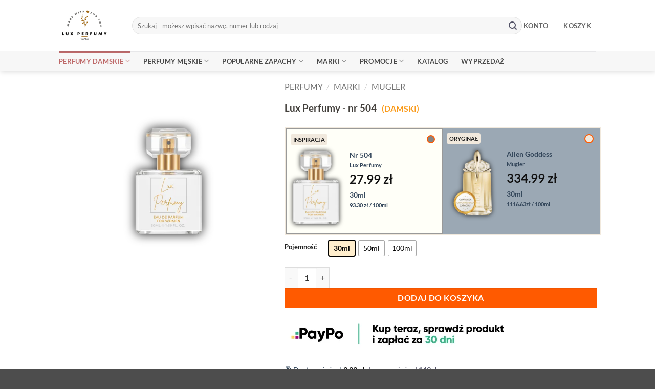

--- FILE ---
content_type: text/html; charset=UTF-8
request_url: https://luxperfumy.pl/perfumy/alien-goddess-marki-mugler-inspiracja-nr-504/
body_size: 85382
content:
<!DOCTYPE html>
<html lang="pl-PL" prefix="og: https://ogp.me/ns#" class="loading-site no-js bg-fill">
<head><meta charset="UTF-8" /><script>if(navigator.userAgent.match(/MSIE|Internet Explorer/i)||navigator.userAgent.match(/Trident\/7\..*?rv:11/i)){var href=document.location.href;if(!href.match(/[?&]nowprocket/)){if(href.indexOf("?")==-1){if(href.indexOf("#")==-1){document.location.href=href+"?nowprocket=1"}else{document.location.href=href.replace("#","?nowprocket=1#")}}else{if(href.indexOf("#")==-1){document.location.href=href+"&nowprocket=1"}else{document.location.href=href.replace("#","&nowprocket=1#")}}}}</script><script>(()=>{class RocketLazyLoadScripts{constructor(){this.v="2.0.4",this.userEvents=["keydown","keyup","mousedown","mouseup","mousemove","mouseover","mouseout","touchmove","touchstart","touchend","touchcancel","wheel","click","dblclick","input"],this.attributeEvents=["onblur","onclick","oncontextmenu","ondblclick","onfocus","onmousedown","onmouseenter","onmouseleave","onmousemove","onmouseout","onmouseover","onmouseup","onmousewheel","onscroll","onsubmit"]}async t(){this.i(),this.o(),/iP(ad|hone)/.test(navigator.userAgent)&&this.h(),this.u(),this.l(this),this.m(),this.k(this),this.p(this),this._(),await Promise.all([this.R(),this.L()]),this.lastBreath=Date.now(),this.S(this),this.P(),this.D(),this.O(),this.M(),await this.C(this.delayedScripts.normal),await this.C(this.delayedScripts.defer),await this.C(this.delayedScripts.async),await this.T(),await this.F(),await this.j(),await this.A(),window.dispatchEvent(new Event("rocket-allScriptsLoaded")),this.everythingLoaded=!0,this.lastTouchEnd&&await new Promise(t=>setTimeout(t,500-Date.now()+this.lastTouchEnd)),this.I(),this.H(),this.U(),this.W()}i(){this.CSPIssue=sessionStorage.getItem("rocketCSPIssue"),document.addEventListener("securitypolicyviolation",t=>{this.CSPIssue||"script-src-elem"!==t.violatedDirective||"data"!==t.blockedURI||(this.CSPIssue=!0,sessionStorage.setItem("rocketCSPIssue",!0))},{isRocket:!0})}o(){window.addEventListener("pageshow",t=>{this.persisted=t.persisted,this.realWindowLoadedFired=!0},{isRocket:!0}),window.addEventListener("pagehide",()=>{this.onFirstUserAction=null},{isRocket:!0})}h(){let t;function e(e){t=e}window.addEventListener("touchstart",e,{isRocket:!0}),window.addEventListener("touchend",function i(o){o.changedTouches[0]&&t.changedTouches[0]&&Math.abs(o.changedTouches[0].pageX-t.changedTouches[0].pageX)<10&&Math.abs(o.changedTouches[0].pageY-t.changedTouches[0].pageY)<10&&o.timeStamp-t.timeStamp<200&&(window.removeEventListener("touchstart",e,{isRocket:!0}),window.removeEventListener("touchend",i,{isRocket:!0}),"INPUT"===o.target.tagName&&"text"===o.target.type||(o.target.dispatchEvent(new TouchEvent("touchend",{target:o.target,bubbles:!0})),o.target.dispatchEvent(new MouseEvent("mouseover",{target:o.target,bubbles:!0})),o.target.dispatchEvent(new PointerEvent("click",{target:o.target,bubbles:!0,cancelable:!0,detail:1,clientX:o.changedTouches[0].clientX,clientY:o.changedTouches[0].clientY})),event.preventDefault()))},{isRocket:!0})}q(t){this.userActionTriggered||("mousemove"!==t.type||this.firstMousemoveIgnored?"keyup"===t.type||"mouseover"===t.type||"mouseout"===t.type||(this.userActionTriggered=!0,this.onFirstUserAction&&this.onFirstUserAction()):this.firstMousemoveIgnored=!0),"click"===t.type&&t.preventDefault(),t.stopPropagation(),t.stopImmediatePropagation(),"touchstart"===this.lastEvent&&"touchend"===t.type&&(this.lastTouchEnd=Date.now()),"click"===t.type&&(this.lastTouchEnd=0),this.lastEvent=t.type,t.composedPath&&t.composedPath()[0].getRootNode()instanceof ShadowRoot&&(t.rocketTarget=t.composedPath()[0]),this.savedUserEvents.push(t)}u(){this.savedUserEvents=[],this.userEventHandler=this.q.bind(this),this.userEvents.forEach(t=>window.addEventListener(t,this.userEventHandler,{passive:!1,isRocket:!0})),document.addEventListener("visibilitychange",this.userEventHandler,{isRocket:!0})}U(){this.userEvents.forEach(t=>window.removeEventListener(t,this.userEventHandler,{passive:!1,isRocket:!0})),document.removeEventListener("visibilitychange",this.userEventHandler,{isRocket:!0}),this.savedUserEvents.forEach(t=>{(t.rocketTarget||t.target).dispatchEvent(new window[t.constructor.name](t.type,t))})}m(){const t="return false",e=Array.from(this.attributeEvents,t=>"data-rocket-"+t),i="["+this.attributeEvents.join("],[")+"]",o="[data-rocket-"+this.attributeEvents.join("],[data-rocket-")+"]",s=(e,i,o)=>{o&&o!==t&&(e.setAttribute("data-rocket-"+i,o),e["rocket"+i]=new Function("event",o),e.setAttribute(i,t))};new MutationObserver(t=>{for(const n of t)"attributes"===n.type&&(n.attributeName.startsWith("data-rocket-")||this.everythingLoaded?n.attributeName.startsWith("data-rocket-")&&this.everythingLoaded&&this.N(n.target,n.attributeName.substring(12)):s(n.target,n.attributeName,n.target.getAttribute(n.attributeName))),"childList"===n.type&&n.addedNodes.forEach(t=>{if(t.nodeType===Node.ELEMENT_NODE)if(this.everythingLoaded)for(const i of[t,...t.querySelectorAll(o)])for(const t of i.getAttributeNames())e.includes(t)&&this.N(i,t.substring(12));else for(const e of[t,...t.querySelectorAll(i)])for(const t of e.getAttributeNames())this.attributeEvents.includes(t)&&s(e,t,e.getAttribute(t))})}).observe(document,{subtree:!0,childList:!0,attributeFilter:[...this.attributeEvents,...e]})}I(){this.attributeEvents.forEach(t=>{document.querySelectorAll("[data-rocket-"+t+"]").forEach(e=>{this.N(e,t)})})}N(t,e){const i=t.getAttribute("data-rocket-"+e);i&&(t.setAttribute(e,i),t.removeAttribute("data-rocket-"+e))}k(t){Object.defineProperty(HTMLElement.prototype,"onclick",{get(){return this.rocketonclick||null},set(e){this.rocketonclick=e,this.setAttribute(t.everythingLoaded?"onclick":"data-rocket-onclick","this.rocketonclick(event)")}})}S(t){function e(e,i){let o=e[i];e[i]=null,Object.defineProperty(e,i,{get:()=>o,set(s){t.everythingLoaded?o=s:e["rocket"+i]=o=s}})}e(document,"onreadystatechange"),e(window,"onload"),e(window,"onpageshow");try{Object.defineProperty(document,"readyState",{get:()=>t.rocketReadyState,set(e){t.rocketReadyState=e},configurable:!0}),document.readyState="loading"}catch(t){console.log("WPRocket DJE readyState conflict, bypassing")}}l(t){this.originalAddEventListener=EventTarget.prototype.addEventListener,this.originalRemoveEventListener=EventTarget.prototype.removeEventListener,this.savedEventListeners=[],EventTarget.prototype.addEventListener=function(e,i,o){o&&o.isRocket||!t.B(e,this)&&!t.userEvents.includes(e)||t.B(e,this)&&!t.userActionTriggered||e.startsWith("rocket-")||t.everythingLoaded?t.originalAddEventListener.call(this,e,i,o):(t.savedEventListeners.push({target:this,remove:!1,type:e,func:i,options:o}),"mouseenter"!==e&&"mouseleave"!==e||t.originalAddEventListener.call(this,e,t.savedUserEvents.push,o))},EventTarget.prototype.removeEventListener=function(e,i,o){o&&o.isRocket||!t.B(e,this)&&!t.userEvents.includes(e)||t.B(e,this)&&!t.userActionTriggered||e.startsWith("rocket-")||t.everythingLoaded?t.originalRemoveEventListener.call(this,e,i,o):t.savedEventListeners.push({target:this,remove:!0,type:e,func:i,options:o})}}J(t,e){this.savedEventListeners=this.savedEventListeners.filter(i=>{let o=i.type,s=i.target||window;return e!==o||t!==s||(this.B(o,s)&&(i.type="rocket-"+o),this.$(i),!1)})}H(){EventTarget.prototype.addEventListener=this.originalAddEventListener,EventTarget.prototype.removeEventListener=this.originalRemoveEventListener,this.savedEventListeners.forEach(t=>this.$(t))}$(t){t.remove?this.originalRemoveEventListener.call(t.target,t.type,t.func,t.options):this.originalAddEventListener.call(t.target,t.type,t.func,t.options)}p(t){let e;function i(e){return t.everythingLoaded?e:e.split(" ").map(t=>"load"===t||t.startsWith("load.")?"rocket-jquery-load":t).join(" ")}function o(o){function s(e){const s=o.fn[e];o.fn[e]=o.fn.init.prototype[e]=function(){return this[0]===window&&t.userActionTriggered&&("string"==typeof arguments[0]||arguments[0]instanceof String?arguments[0]=i(arguments[0]):"object"==typeof arguments[0]&&Object.keys(arguments[0]).forEach(t=>{const e=arguments[0][t];delete arguments[0][t],arguments[0][i(t)]=e})),s.apply(this,arguments),this}}if(o&&o.fn&&!t.allJQueries.includes(o)){const e={DOMContentLoaded:[],"rocket-DOMContentLoaded":[]};for(const t in e)document.addEventListener(t,()=>{e[t].forEach(t=>t())},{isRocket:!0});o.fn.ready=o.fn.init.prototype.ready=function(i){function s(){parseInt(o.fn.jquery)>2?setTimeout(()=>i.bind(document)(o)):i.bind(document)(o)}return"function"==typeof i&&(t.realDomReadyFired?!t.userActionTriggered||t.fauxDomReadyFired?s():e["rocket-DOMContentLoaded"].push(s):e.DOMContentLoaded.push(s)),o([])},s("on"),s("one"),s("off"),t.allJQueries.push(o)}e=o}t.allJQueries=[],o(window.jQuery),Object.defineProperty(window,"jQuery",{get:()=>e,set(t){o(t)}})}P(){const t=new Map;document.write=document.writeln=function(e){const i=document.currentScript,o=document.createRange(),s=i.parentElement;let n=t.get(i);void 0===n&&(n=i.nextSibling,t.set(i,n));const c=document.createDocumentFragment();o.setStart(c,0),c.appendChild(o.createContextualFragment(e)),s.insertBefore(c,n)}}async R(){return new Promise(t=>{this.userActionTriggered?t():this.onFirstUserAction=t})}async L(){return new Promise(t=>{document.addEventListener("DOMContentLoaded",()=>{this.realDomReadyFired=!0,t()},{isRocket:!0})})}async j(){return this.realWindowLoadedFired?Promise.resolve():new Promise(t=>{window.addEventListener("load",t,{isRocket:!0})})}M(){this.pendingScripts=[];this.scriptsMutationObserver=new MutationObserver(t=>{for(const e of t)e.addedNodes.forEach(t=>{"SCRIPT"!==t.tagName||t.noModule||t.isWPRocket||this.pendingScripts.push({script:t,promise:new Promise(e=>{const i=()=>{const i=this.pendingScripts.findIndex(e=>e.script===t);i>=0&&this.pendingScripts.splice(i,1),e()};t.addEventListener("load",i,{isRocket:!0}),t.addEventListener("error",i,{isRocket:!0}),setTimeout(i,1e3)})})})}),this.scriptsMutationObserver.observe(document,{childList:!0,subtree:!0})}async F(){await this.X(),this.pendingScripts.length?(await this.pendingScripts[0].promise,await this.F()):this.scriptsMutationObserver.disconnect()}D(){this.delayedScripts={normal:[],async:[],defer:[]},document.querySelectorAll("script[type$=rocketlazyloadscript]").forEach(t=>{t.hasAttribute("data-rocket-src")?t.hasAttribute("async")&&!1!==t.async?this.delayedScripts.async.push(t):t.hasAttribute("defer")&&!1!==t.defer||"module"===t.getAttribute("data-rocket-type")?this.delayedScripts.defer.push(t):this.delayedScripts.normal.push(t):this.delayedScripts.normal.push(t)})}async _(){await this.L();let t=[];document.querySelectorAll("script[type$=rocketlazyloadscript][data-rocket-src]").forEach(e=>{let i=e.getAttribute("data-rocket-src");if(i&&!i.startsWith("data:")){i.startsWith("//")&&(i=location.protocol+i);try{const o=new URL(i).origin;o!==location.origin&&t.push({src:o,crossOrigin:e.crossOrigin||"module"===e.getAttribute("data-rocket-type")})}catch(t){}}}),t=[...new Map(t.map(t=>[JSON.stringify(t),t])).values()],this.Y(t,"preconnect")}async G(t){if(await this.K(),!0!==t.noModule||!("noModule"in HTMLScriptElement.prototype))return new Promise(e=>{let i;function o(){(i||t).setAttribute("data-rocket-status","executed"),e()}try{if(navigator.userAgent.includes("Firefox/")||""===navigator.vendor||this.CSPIssue)i=document.createElement("script"),[...t.attributes].forEach(t=>{let e=t.nodeName;"type"!==e&&("data-rocket-type"===e&&(e="type"),"data-rocket-src"===e&&(e="src"),i.setAttribute(e,t.nodeValue))}),t.text&&(i.text=t.text),t.nonce&&(i.nonce=t.nonce),i.hasAttribute("src")?(i.addEventListener("load",o,{isRocket:!0}),i.addEventListener("error",()=>{i.setAttribute("data-rocket-status","failed-network"),e()},{isRocket:!0}),setTimeout(()=>{i.isConnected||e()},1)):(i.text=t.text,o()),i.isWPRocket=!0,t.parentNode.replaceChild(i,t);else{const i=t.getAttribute("data-rocket-type"),s=t.getAttribute("data-rocket-src");i?(t.type=i,t.removeAttribute("data-rocket-type")):t.removeAttribute("type"),t.addEventListener("load",o,{isRocket:!0}),t.addEventListener("error",i=>{this.CSPIssue&&i.target.src.startsWith("data:")?(console.log("WPRocket: CSP fallback activated"),t.removeAttribute("src"),this.G(t).then(e)):(t.setAttribute("data-rocket-status","failed-network"),e())},{isRocket:!0}),s?(t.fetchPriority="high",t.removeAttribute("data-rocket-src"),t.src=s):t.src="data:text/javascript;base64,"+window.btoa(unescape(encodeURIComponent(t.text)))}}catch(i){t.setAttribute("data-rocket-status","failed-transform"),e()}});t.setAttribute("data-rocket-status","skipped")}async C(t){const e=t.shift();return e?(e.isConnected&&await this.G(e),this.C(t)):Promise.resolve()}O(){this.Y([...this.delayedScripts.normal,...this.delayedScripts.defer,...this.delayedScripts.async],"preload")}Y(t,e){this.trash=this.trash||[];let i=!0;var o=document.createDocumentFragment();t.forEach(t=>{const s=t.getAttribute&&t.getAttribute("data-rocket-src")||t.src;if(s&&!s.startsWith("data:")){const n=document.createElement("link");n.href=s,n.rel=e,"preconnect"!==e&&(n.as="script",n.fetchPriority=i?"high":"low"),t.getAttribute&&"module"===t.getAttribute("data-rocket-type")&&(n.crossOrigin=!0),t.crossOrigin&&(n.crossOrigin=t.crossOrigin),t.integrity&&(n.integrity=t.integrity),t.nonce&&(n.nonce=t.nonce),o.appendChild(n),this.trash.push(n),i=!1}}),document.head.appendChild(o)}W(){this.trash.forEach(t=>t.remove())}async T(){try{document.readyState="interactive"}catch(t){}this.fauxDomReadyFired=!0;try{await this.K(),this.J(document,"readystatechange"),document.dispatchEvent(new Event("rocket-readystatechange")),await this.K(),document.rocketonreadystatechange&&document.rocketonreadystatechange(),await this.K(),this.J(document,"DOMContentLoaded"),document.dispatchEvent(new Event("rocket-DOMContentLoaded")),await this.K(),this.J(window,"DOMContentLoaded"),window.dispatchEvent(new Event("rocket-DOMContentLoaded"))}catch(t){console.error(t)}}async A(){try{document.readyState="complete"}catch(t){}try{await this.K(),this.J(document,"readystatechange"),document.dispatchEvent(new Event("rocket-readystatechange")),await this.K(),document.rocketonreadystatechange&&document.rocketonreadystatechange(),await this.K(),this.J(window,"load"),window.dispatchEvent(new Event("rocket-load")),await this.K(),window.rocketonload&&window.rocketonload(),await this.K(),this.allJQueries.forEach(t=>t(window).trigger("rocket-jquery-load")),await this.K(),this.J(window,"pageshow");const t=new Event("rocket-pageshow");t.persisted=this.persisted,window.dispatchEvent(t),await this.K(),window.rocketonpageshow&&window.rocketonpageshow({persisted:this.persisted})}catch(t){console.error(t)}}async K(){Date.now()-this.lastBreath>45&&(await this.X(),this.lastBreath=Date.now())}async X(){return document.hidden?new Promise(t=>setTimeout(t)):new Promise(t=>requestAnimationFrame(t))}B(t,e){return e===document&&"readystatechange"===t||(e===document&&"DOMContentLoaded"===t||(e===window&&"DOMContentLoaded"===t||(e===window&&"load"===t||e===window&&"pageshow"===t)))}static run(){(new RocketLazyLoadScripts).t()}}RocketLazyLoadScripts.run()})();</script>
	
	<link rel="profile" href="https://gmpg.org/xfn/11" />
	<link rel="pingback" href="https://luxperfumy.pl/xmlrpc.php" />

	<script type="rocketlazyloadscript">(function(html){html.className = html.className.replace(/\bno-js\b/,'js')})(document.documentElement);</script>
        <style></style>
        <meta name="viewport" content="width=device-width, initial-scale=1" />
<!-- Optymalizacja wyszukiwarek według Rank Math PRO - https://rankmath.com/ -->
<title>Odpowiednik Alien Goddess | Nr 504 Lux Perfumy</title>
<link data-rocket-prefetch href="https://kitten.luxperfumy.pl" rel="dns-prefetch">
<link data-rocket-prefetch href="https://fonts.googleapis.com" rel="dns-prefetch">
<style id="wpr-usedcss">.gcm2-consent-banner *,.gcm2-consent-modal *{box-sizing:border-box!important;margin:0!important;padding:0!important;font-family:-apple-system,BlinkMacSystemFont,"Segoe UI",Roboto,Oxygen-Sans,Ubuntu,Cantarell,"Helvetica Neue",sans-serif!important}.gcm2-consent-banner button,.gcm2-consent-modal button{all:initial!important;box-sizing:border-box!important;cursor:pointer!important;font-family:-apple-system,BlinkMacSystemFont,"Segoe UI",Roboto,Oxygen-Sans,Ubuntu,Cantarell,"Helvetica Neue",sans-serif!important;display:inline-block!important;text-align:center!important;text-decoration:none!important;margin:0!important;border:none!important;background:0 0!important;padding:0!important;line-height:normal!important;font-size:14px!important;font-weight:600!important;min-height:auto!important;min-width:auto!important}.gcm2-hidden{display:none!important;opacity:0!important;visibility:hidden!important;pointer-events:none!important}img:is([sizes=auto i],[sizes^="auto," i]){contain-intrinsic-size:3000px 1500px}.ancr-group>.ancr{margin-bottom:0!important}.ancr-group.ancr-sticky{position:fixed;left:0;right:0}.ancr-group.ancr-normal{z-index:9999}.ancr-group.ancr-pos-top{top:0;z-index:99999}.ancr-group.ancr-pos-top>.ancr{top:0;border-top:0!important}.ancr.ancr-wrap{display:none;position:relative;width:100%;background-color:#fff;box-sizing:border-box;padding:.5em 1em;border-left-width:0!important;border-right-width:0!important}.ancr .ancr-container{max-width:1000px;margin:0 auto;position:relative}.ancr .ancr-container .ancr-cnt-inner{display:flex}.ancr .ancr-inner{display:inline-block}.ancr .ancr-inner>*{margin-bottom:1em}.ancr .ancr-inner>:first-child{margin-top:0}.ancr .ancr-inner>:last-child{margin-bottom:0}.ancr .ancr-content{display:flex;flex-direction:column;justify-content:center}.ancr .ancr-content p{color:inherit;font-size:inherit}.ancr.ancr-align-center .ancr-container .ancr-cnt-inner{justify-content:center;text-align:center}.ancr.ancr-align-center .ancr-btn-wrap{justify-content:center}.ancr .ancr-btn-wrap{display:inline-block;margin:0 0 0 1em;line-height:0;display:flex;flex-direction:row;align-items:center}.ancr-countdown{display:inline-block;padding:0 .5em;margin:0 .5em;border-radius:.5em;vertical-align:middle}.ancrcd-end-text{display:none}.ancrcd-timer{display:flex;align-items:center}.ancr-multi-tick .ancr-cnt-inner{padding-top:2px;padding-bottom:2px}.ancr-multi-tick .ancr-cnt-wrap>div{width:100%!important}.ancr .ancr-aw-l{left:-25px;transform:translateX(-100%)}.ancr .ancr-aw-r{right:-25px;transform:translateX(100%)}@media only screen and (max-width:800px){.ancr-lo-same_row .ancr-container .ancr-cnt-inner{display:block}.ancr-lo-same_row .ancr-btn-wrap{margin:.5em 0 0}}:root{--animate-duration:1s;--animate-delay:1s;--animate-repeat:1}.animate__animated{-webkit-animation-duration:1s;animation-duration:1s;-webkit-animation-duration:var(--animate-duration);animation-duration:var(--animate-duration);-webkit-animation-fill-mode:both;animation-fill-mode:both}@media (prefers-reduced-motion:reduce),print{.animate__animated{-webkit-animation-duration:1ms!important;animation-duration:1ms!important;-webkit-transition-duration:1ms!important;transition-duration:1ms!important;-webkit-animation-iteration-count:1!important;animation-iteration-count:1!important}.animate__animated[class*=Out]{opacity:0}}:root{--gcm2-primary-color:#6366f1;--gcm2-primary-dark:#4f46e5;--gcm2-primary-light:#a5b4fc;--gcm2-secondary-color:#10b981;--gcm2-secondary-dark:#059669;--gcm2-accent-color:#f59e0b;--gcm2-text-dark:#1f2937;--gcm2-text-medium:#4b5563;--gcm2-text-light:#9ca3af;--gcm2-background-light:#ffffff;--gcm2-shadow-color:rgba(0, 0, 0, .12);--gcm2-shadow-color-strong:rgba(0, 0, 0, .18);--gcm2-transition-speed:0.3s;--gcm2-border-radius-small:8px;--gcm2-border-radius-medium:12px;--gcm2-border-radius-large:16px;--gcm2-font-family:-apple-system,BlinkMacSystemFont,"Segoe UI",Roboto,Oxygen-Sans,Ubuntu,Cantarell,"Helvetica Neue",sans-serif;--gcm2-border-standard:1px solid rgba(0, 0, 0, .08)}body.gcm2-no-scroll{overflow:hidden!important}.gcm2-consent-overlay{display:none!important;position:fixed!important;top:0!important;left:0!important;width:100%!important;height:100%!important;background-color:rgba(0,0,0,.7)!important;z-index:9990!important;backdrop-filter:blur(3px)!important;-webkit-backdrop-filter:blur(3px)!important;pointer-events:all!important;opacity:0!important;transition:opacity .5s ease!important}.gcm2-consent-overlay.gcm2-show{display:block!important;opacity:1!important}.gcm2-consent-banner{position:fixed!important;bottom:15px!important;left:50%!important;transform:translateX(-50%) translateY(150%)!important;width:92%!important;background:var(--gcm2-background-light)!important;color:var(--gcm2-text-dark)!important;padding:18px 20px!important;z-index:-1!important;box-shadow:0 8px 25px var(--gcm2-shadow-color-strong),0 0 0 1px var(--gcm2-shadow-color)!important;border-radius:var(--gcm2-border-radius-medium)!important;font-family:var(--gcm2-font-family)!important;transition:all .4s cubic-bezier(.175, .885, .32, 1.275)!important;backdrop-filter:blur(12px)!important;border:var(--gcm2-border-standard)!important;opacity:0!important;pointer-events:none!important;display:none!important;visibility:hidden!important}.gcm2-consent-banner.gcm2-show{display:block!important;opacity:1!important;visibility:visible!important;transform:translate(-50%,0)!important;pointer-events:all!important;z-index:9999!important}.gcm2-consent-banner.gcm2-hidden{display:none!important;opacity:0!important;visibility:hidden!important;pointer-events:none!important;z-index:-1!important;transform:translateX(-50%) translateY(150%)!important}.gcm2-consent-banner-content{display:flex!important;flex-direction:column!important;align-items:center!important;gap:20px!important;text-align:center!important}.gcm2-consent-banner-text{width:100%!important}.gcm2-consent-banner-text h3{margin-top:0!important;margin-bottom:12px!important;font-size:18px!important;color:var(--gcm2-text-dark)!important;font-weight:700!important;letter-spacing:-.5px!important;position:relative!important;text-transform:none!important;line-height:1.4!important}.gcm2-consent-banner-text h3::after{content:''!important;position:absolute!important;bottom:-6px!important;left:50%!important;transform:translateX(-50%)!important;width:30px!important;height:3px!important;background:linear-gradient(90deg,var(--gcm2-primary-color),var(--gcm2-secondary-color))!important;border-radius:10px!important}.gcm2-consent-banner-text p{margin:0!important;font-size:14px!important;line-height:1.5!important;color:var(--gcm2-text-medium)!important;font-weight:400!important;text-transform:none!important}.gcm2-consent-banner-buttons{display:flex!important;flex-direction:column!important;gap:10px!important;align-items:center!important;justify-content:center!important;width:100%!important}.gcm2-consent-banner .gcm2-consent-banner-button{all:initial!important;font-family:var(--gcm2-font-family)!important;padding:10px 16px!important;font-size:14px!important;border:none!important;border-radius:50px!important;cursor:pointer!important;font-weight:600!important;transition:all .3s cubic-bezier(.175, .885, .32, 1.275)!important;text-align:center!important;outline:0!important;letter-spacing:-.3px!important;width:100%!important;display:inline-block!important;box-sizing:border-box!important;margin:0!important;text-decoration:none!important;text-transform:none!important;line-height:normal!important;min-height:auto!important;max-width:100%!important}.gcm2-consent-banner .gcm2-consent-banner-button.gcm2-accept-all{background-color:var(--gcm2-primary-color)!important;color:#fff!important;box-shadow:0 2px 5px rgba(0,0,0,.15)!important}.gcm2-consent-banner .gcm2-consent-banner-button.gcm2-accept-all:hover{background-color:var(--gcm2-primary-dark)!important;box-shadow:0 4px 8px rgba(0,0,0,.2)!important}.gcm2-consent-banner .gcm2-consent-banner-button.gcm2-accept-all:active{background-color:var(--gcm2-primary-dark)!important;transform:translateY(1px)!important;box-shadow:0 2px 5px rgba(0,0,0,.15)!important}.gcm2-consent-banner .gcm2-consent-banner-button.gcm2-accept-necessary{background-color:transparent!important;color:var(--gcm2-text-medium)!important;border:1px solid var(--gcm2-text-light)!important}.gcm2-consent-banner .gcm2-consent-banner-button.gcm2-accept-necessary:hover{background-color:rgba(0,0,0,.03)!important;color:var(--gcm2-text-dark)!important;border-color:var(--gcm2-text-medium)!important}.gcm2-consent-banner .gcm2-consent-banner-button.gcm2-settings{background-color:#f3f4f6!important;color:var(--gcm2-text-dark)!important;position:relative!important;overflow:hidden!important;z-index:1!important;box-sizing:border-box!important;padding:10px 16px!important;font-size:14px!important;line-height:normal!important;min-height:auto!important;min-width:auto!important;flex-grow:1!important}.gcm2-consent-banner .gcm2-consent-banner-button.gcm2-settings::before{content:''!important;position:absolute!important;top:0!important;left:0!important;right:0!important;bottom:0!important;background:linear-gradient(135deg,#e5e7eb,#f3f4f6)!important;z-index:-1!important;transition:opacity .3s ease!important;opacity:0!important}.gcm2-consent-banner .gcm2-consent-banner-button.gcm2-settings:hover::before{opacity:1!important}.gcm2-consent-modal{display:none!important;position:fixed!important;top:0!important;left:0!important;right:0!important;bottom:0!important;background-color:rgba(15,23,42,.7)!important;z-index:-1!important;overflow-y:auto!important;font-family:var(--gcm2-font-family)!important;backdrop-filter:blur(8px)!important;-webkit-backdrop-filter:blur(8px)!important;pointer-events:none!important;transition:all .4s cubic-bezier(.19, 1, .22, 1);opacity:0!important;transform:translateY(10px)!important;visibility:hidden!important}.gcm2-consent-modal.gcm2-show{display:flex!important;opacity:1!important;visibility:visible!important;align-items:center!important;justify-content:center!important;pointer-events:auto!important;transform:translateY(0)!important;z-index:999999!important}.gcm2-consent-modal-content{background-color:var(--gcm2-background-light)!important;padding:20px!important;border-radius:var(--gcm2-border-radius-medium)!important;width:92%!important;max-width:400px!important;box-shadow:0 15px 40px var(--gcm2-shadow-color-strong)!important;pointer-events:auto!important;position:relative!important;z-index:1000000!important;margin:30px auto!important;max-height:90vh;overflow-y:auto;transition:all .5s cubic-bezier(.19, 1, .22, 1);opacity:0;animation:.6s forwards gcm2ModalFadeIn}@keyframes gcm2ModalFadeIn{0%{opacity:0;transform:translateY(50px) scale(.98)}100%{opacity:1;transform:translateY(0) scale(1)}}.gcm2-consent-modal-header{display:flex!important;justify-content:space-between!important;align-items:center!important;border-bottom:1px solid #f1f5f9!important;padding-bottom:15px!important;margin-bottom:20px!important}.gcm2-consent-modal-header h3{margin:0!important;font-size:18px!important;font-weight:700!important;color:var(--gcm2-text-dark)!important;letter-spacing:-.5px!important;position:relative!important;padding-left:15px!important;line-height:1.4!important;text-transform:none!important}.gcm2-consent-modal-header h3::before{content:''!important;position:absolute!important;left:0!important;top:5px!important;bottom:5px!important;width:3px!important;background:linear-gradient(to bottom,var(--gcm2-primary-color),var(--gcm2-secondary-color))!important;border-radius:4px!important}.gcm2-consent-modal-close{background:0 0!important;border:none!important;font-size:24px!important;cursor:pointer!important;color:var(--gcm2-text-light)!important;width:36px!important;height:36px!important;display:flex!important;align-items:center!important;justify-content:center!important;border-radius:50%!important;transition:all .3s ease!important;background:#f8fafc!important;padding:0!important;margin:0!important;line-height:1!important}.gcm2-consent-modal-close:hover{background-color:#f1f5f9!important;color:var(--gcm2-text-dark)!important;transform:rotate(90deg)!important}.gcm2-consent-option{margin-bottom:20px!important;border-bottom:1px solid #f1f5f9!important;padding-bottom:20px!important;transition:all .3s ease!important}.gcm2-consent-option:last-child{border-bottom:none!important;margin-bottom:0!important}.gcm2-consent-option-header{display:flex!important;justify-content:space-between!important;align-items:center!important;margin-bottom:8px!important}.gcm2-consent-option-title{font-weight:600!important;font-size:16px!important;color:var(--gcm2-text-dark)!important;display:flex!important;align-items:center!important;gap:8px!important;line-height:normal!important;text-transform:none!important}.gcm2-consent-option-title::before{content:''!important;display:block!important;width:6px!important;height:6px!important;border-radius:50%!important;background:var(--gcm2-primary-color)!important}.gcm2-consent-switch{position:relative!important;display:inline-block!important;width:48px!important;height:26px!important;min-width:48px!important}.gcm2-consent-switch input{opacity:0!important;width:0!important;height:0!important;margin:0!important}.gcm2-consent-slider{position:absolute!important;cursor:pointer!important;top:0!important;left:0!important;right:0!important;bottom:0!important;background-color:#e2e8f0!important;transition:.4s cubic-bezier(.68, -.55, .265, 1.55)!important;border-radius:26px!important}.gcm2-consent-slider:before{position:absolute!important;content:""!important;height:18px!important;width:18px!important;left:4px!important;bottom:4px!important;background-color:#fff!important;transition:.4s cubic-bezier(.68, -.55, .265, 1.55)!important;border-radius:50%!important;box-shadow:0 3px 8px rgba(0,0,0,.15)!important}input:checked+.gcm2-consent-slider{background:linear-gradient(135deg,var(--gcm2-primary-color),var(--gcm2-secondary-color))!important}input:focus+.gcm2-consent-slider{box-shadow:0 0 1px var(--gcm2-primary-color)!important}input:checked+.gcm2-consent-slider:before{transform:translateX(22px)!important}.gcm2-consent-option-description{font-size:13px!important;color:var(--gcm2-text-medium)!important;line-height:1.5!important;margin-top:8px!important;padding-left:12px!important;border-left:2px solid #e2e8f0!important;text-transform:none!important;font-weight:400!important}.gcm2-consent-modal-footer{display:flex!important;flex-direction:column!important;gap:10px!important;margin-top:25px!important;padding-top:20px!important;border-top:1px solid #f1f5f9!important}.gcm2-consent-modal .gcm2-consent-modal-button{all:initial!important;font-family:var(--gcm2-font-family)!important;padding:12px 16px!important;font-size:14px!important;border:none!important;border-radius:50px!important;cursor:pointer!important;font-weight:600!important;transition:all .3s cubic-bezier(.175, .885, .32, 1.275)!important;text-align:center!important;letter-spacing:-.3px!important;width:100%!important;display:inline-block!important;box-sizing:border-box!important;margin:0!important;text-decoration:none!important;text-transform:none!important;line-height:normal!important;min-height:auto!important;max-width:100%!important}.gcm2-consent-modal .gcm2-consent-modal-button.gcm2-save{background:linear-gradient(135deg,var(--gcm2-secondary-color),var(--gcm2-secondary-dark))!important;color:#fff!important;box-shadow:0 6px 15px rgba(16,185,129,.3)!important;order:1!important}.gcm2-consent-modal .gcm2-consent-modal-button.gcm2-save:hover{box-shadow:0 8px 25px rgba(16,185,129,.4)!important}.gcm2-consent-modal .gcm2-consent-modal-button.gcm2-reject-all{background-color:#f8fafc!important;color:var(--gcm2-text-medium)!important;border:1px solid #e2e8f0!important;order:3!important}.gcm2-consent-modal .gcm2-consent-modal-button.gcm2-reject-all:hover{background-color:#f1f5f9!important;color:var(--gcm2-text-dark)!important}.gcm2-consent-modal .gcm2-consent-modal-button.gcm2-accept-all{background-color:var(--gcm2-primary-color)!important;color:#fff!important;box-shadow:0 2px 5px rgba(0,0,0,.15)!important;order:2!important}.gcm2-consent-modal .gcm2-consent-modal-button.gcm2-accept-all:hover{background-color:var(--gcm2-primary-dark)!important;box-shadow:0 4px 8px rgba(0,0,0,.2)!important}@media (min-width :768px){.gcm2-consent-banner{bottom:30px!important;padding:28px 35px!important;width:90%!important;max-width:1200px!important;border-radius:var(--gcm2-border-radius-large)!important}.gcm2-consent-banner-content{flex-direction:column!important;text-align:center!important;justify-content:center!important;gap:20px!important;align-items:center!important}.gcm2-consent-banner-text{flex:initial!important;width:100%!important;max-width:800px!important}.gcm2-consent-banner-text h3::after{left:50%!important;transform:translateX(-50%)!important}.gcm2-consent-banner-text p{font-size:16px!important;line-height:1.7!important;max-width:100%!important;margin:0 auto!important}.gcm2-consent-banner-buttons{flex-direction:row!important;width:100%!important;justify-content:center!important}.gcm2-consent-banner .gcm2-consent-banner-button{width:auto!important;padding:14px 28px!important;font-size:16px!important;min-width:auto!important;margin-right:14px!important}.gcm2-consent-banner .gcm2-consent-banner-button:last-child{margin-right:0!important}.gcm2-consent-banner .gcm2-consent-banner-button.gcm2-accept-all{min-width:180px!important}.gcm2-consent-banner .gcm2-consent-banner-button.gcm2-settings{padding:14px 28px!important;font-size:16px!important;min-width:auto!important;flex-grow:0!important}.gcm2-consent-modal-content{padding:35px!important;max-width:680px!important;border-radius:var(--gcm2-border-radius-large)!important}.gcm2-consent-modal-header{padding-bottom:18px!important;margin-bottom:28px!important}.gcm2-consent-modal-header h3{font-size:24px!important}.gcm2-consent-modal-close{font-size:28px!important;width:44px!important;height:44px!important}.gcm2-consent-option{margin-bottom:25px!important;padding-bottom:25px!important}.gcm2-consent-option-title{font-size:18px!important}.gcm2-consent-option-title::before{width:8px!important;height:8px!important}.gcm2-consent-switch{width:64px!important;height:32px!important}.gcm2-consent-slider:before{height:24px!important;width:24px!important}input:checked+.gcm2-consent-slider:before{transform:translateX(32px)!important}.gcm2-consent-option-description{font-size:15px!important;line-height:1.6!important;padding-left:16px!important}.gcm2-consent-modal-footer{flex-direction:row!important;margin-top:30px!important;padding-top:25px!important;justify-content:space-between!important}.gcm2-consent-modal .gcm2-consent-modal-button{width:auto!important;min-width:130px!important;padding:14px 24px!important;font-size:15px!important;order:initial!important;margin-right:10px!important}.gcm2-consent-modal .gcm2-consent-modal-button:last-child{margin-right:0!important}}@font-face{font-display:swap;font-family:Lato;font-style:normal;font-weight:300;src:url(https://fonts.gstatic.com/s/lato/v25/S6u9w4BMUTPHh7USSwiPGQ.woff2) format('woff2');unicode-range:U+0000-00FF,U+0131,U+0152-0153,U+02BB-02BC,U+02C6,U+02DA,U+02DC,U+0304,U+0308,U+0329,U+2000-206F,U+20AC,U+2122,U+2191,U+2193,U+2212,U+2215,U+FEFF,U+FFFD}@font-face{font-display:swap;font-family:Lato;font-style:normal;font-weight:400;src:url(https://fonts.gstatic.com/s/lato/v25/S6uyw4BMUTPHjxAwXjeu.woff2) format('woff2');unicode-range:U+0100-02BA,U+02BD-02C5,U+02C7-02CC,U+02CE-02D7,U+02DD-02FF,U+0304,U+0308,U+0329,U+1D00-1DBF,U+1E00-1E9F,U+1EF2-1EFF,U+2020,U+20A0-20AB,U+20AD-20C0,U+2113,U+2C60-2C7F,U+A720-A7FF}@font-face{font-display:swap;font-family:Lato;font-style:normal;font-weight:400;src:url(https://fonts.gstatic.com/s/lato/v25/S6uyw4BMUTPHjx4wXg.woff2) format('woff2');unicode-range:U+0000-00FF,U+0131,U+0152-0153,U+02BB-02BC,U+02C6,U+02DA,U+02DC,U+0304,U+0308,U+0329,U+2000-206F,U+20AC,U+2122,U+2191,U+2193,U+2212,U+2215,U+FEFF,U+FFFD}@font-face{font-display:swap;font-family:Lato;font-style:normal;font-weight:700;src:url(https://fonts.gstatic.com/s/lato/v25/S6u9w4BMUTPHh6UVSwaPGR_p.woff2) format('woff2');unicode-range:U+0100-02BA,U+02BD-02C5,U+02C7-02CC,U+02CE-02D7,U+02DD-02FF,U+0304,U+0308,U+0329,U+1D00-1DBF,U+1E00-1E9F,U+1EF2-1EFF,U+2020,U+20A0-20AB,U+20AD-20C0,U+2113,U+2C60-2C7F,U+A720-A7FF}@font-face{font-display:swap;font-family:Lato;font-style:normal;font-weight:700;src:url(https://fonts.gstatic.com/s/lato/v25/S6u9w4BMUTPHh6UVSwiPGQ.woff2) format('woff2');unicode-range:U+0000-00FF,U+0131,U+0152-0153,U+02BB-02BC,U+02C6,U+02DA,U+02DC,U+0304,U+0308,U+0329,U+2000-206F,U+20AC,U+2122,U+2191,U+2193,U+2212,U+2215,U+FEFF,U+FFFD}[data-wvstooltip]{--font-size:14px;--arrow-width:5px;--arrow-distance:10px;--arrow-position:calc(var(--arrow-distance)*-1);--tip-redius:3px;--tip-min-width:100px;--tip-min-height:100px;--tip-height:30px;--tip-breakpoint-start:53vw;--tip-distance:calc(var(--arrow-distance) + var(--tip-height));--tip-position:calc(var(--tip-distance)*-1);--image-tip-min-height:calc(var(--tip-min-height) + var(--tip-height));--image-tip-max-height:calc(var(--tooltip-height) + var(--tip-height));--image-tip-width-dynamic:clamp(var(--tip-min-width),var(--tip-breakpoint-start),var(--tooltip-width));--image-tip-height-dynamic:clamp(var(--tip-min-height),var(--tip-breakpoint-start),var(--tooltip-height));--image-tip-ratio:calc(var(--tooltip-height)/var(--tooltip-width));--image-tip-position:calc(100% + var(--arrow-distance));--horizontal-position:0px;cursor:pointer;outline:0;position:relative}[data-wvstooltip]:after,[data-wvstooltip]:before{-webkit-box-orient:horizontal;-webkit-box-direction:normal;-webkit-box-pack:center;-ms-flex-pack:center;-webkit-box-align:center;-ms-flex-align:center;align-items:center;-webkit-box-sizing:border-box;box-sizing:border-box;display:-webkit-box;display:-ms-flexbox;display:flex;-ms-flex-direction:row;flex-direction:row;justify-content:center;opacity:0;pointer-events:none;position:absolute;-webkit-transform:translateZ(0);transform:translateZ(0);-webkit-transition:opacity .5s ease-in-out;transition:opacity .5s ease-in-out;visibility:hidden;z-index:999}[data-wvstooltip]:before{background-color:var(--wvs-tooltip-background-color,#333);border-radius:var(--tip-redius);bottom:var(--image-tip-position);-webkit-box-shadow:0 0 5px 1px rgba(0,0,0,.3);box-shadow:0 0 5px 1px rgba(0,0,0,.3);color:var(--wvs-tooltip-text-color,#fff);font-size:var(--font-size);height:var(--tip-height);line-height:var(--tip-height);min-width:var(--tip-min-width);padding-inline:10px;top:auto;-webkit-transform:translateX(var(--horizontal-position));-ms-transform:translateX(var(--horizontal-position));transform:translateX(var(--horizontal-position));width:-webkit-max-content;width:-moz-max-content;width:max-content}[data-wvstooltip]:before{content:attr(data-wvstooltip) " " attr(data-wvstooltip-out-of-stock)}[data-wvstooltip]:after{border-top-color:transparent;border:var(--arrow-width) solid transparent;border-top-color:var(--wvs-tooltip-background-color,#333);bottom:auto;content:" ";font-size:0;line-height:0;top:var(--arrow-position);width:0}[data-wvstooltip]:hover:after,[data-wvstooltip]:hover:before{opacity:1;visibility:visible}.wvs-tooltip-position-bottom[data-wvstooltip]:after{border-bottom-color:var(--wvs-tooltip-background-color,#333);border-top-color:transparent;bottom:var(--arrow-position);top:auto}.wvs-tooltip-position-bottom[data-wvstooltip]:before{bottom:auto;top:calc(var(--tip-position)*-1)}.woo-variation-swatches .wp-block-getwooplugins-variation-swatches.swatches-align-center{--wvs-position:center}.woo-variation-swatches .wp-block-getwooplugins-variation-swatches.swatches-align-left{--wvs-position:flex-start}.woo-variation-swatches .wp-block-getwooplugins-variation-swatches.swatches-align-right{--wvs-position:flex-end}.woo-variation-swatches .woo-variation-raw-select+.select2{display:none!important}.woo-variation-swatches .wvs-widget-layered-nav-list__item-color{-webkit-box-orient:horizontal;-webkit-box-direction:normal;-webkit-box-align:center;-ms-flex-align:center;align-items:center;display:-webkit-box;display:-ms-flexbox;display:flex;-ms-flex-direction:row;flex-direction:row;margin:10px 0}.woo-variation-swatches .wvs-widget-layered-nav-list__item-color>a{display:inline-block;position:relative}.woo-variation-swatches .wvs-widget-layered-nav-list__item-color .count{padding:0 5px}.woo-variation-swatches .wvs-widget-layered-nav-list__item-color .wvs-widget-item-wrapper{-webkit-box-align:center;-ms-flex-align:center;align-items:center;display:-webkit-box;display:-ms-flexbox;display:flex}.woo-variation-swatches .wvs-widget-layered-nav-list__item-color .item{border:2px solid #fff;-webkit-box-shadow:var(--wvs-item-box-shadow,0 0 0 1px #a8a8a8);box-shadow:var(--wvs-item-box-shadow,0 0 0 1px #a8a8a8);display:inline-block;float:left;height:20px;margin:0 4px;padding:9px;-webkit-transition:-webkit-box-shadow .2s;transition:-webkit-box-shadow .2s ease;transition:box-shadow .2s ease;transition:box-shadow .2s ease,-webkit-box-shadow .2s ease;width:20px}.woo-variation-swatches .wvs-widget-layered-nav-list__item-color .item.style-squared{border-radius:2px}.woo-variation-swatches .wvs-widget-layered-nav-list__item-color .item.style-rounded{border-radius:100%}.woo-variation-swatches .wvs-widget-layered-nav-list__item-color .text{display:inline-block}.woo-variation-swatches .wvs-widget-layered-nav-list__item-color .text :after{clear:both;content:"";display:inline}.woo-variation-swatches .wvs-widget-layered-nav-list__item-color:hover .item{-webkit-box-shadow:var(--wvs-hover-item-box-shadow,0 0 0 3px #ddd);box-shadow:var(--wvs-hover-item-box-shadow,0 0 0 3px #ddd)}.woo-variation-swatches .wvs-widget-layered-nav-list__item-color.woocommerce-widget-layered-nav-list__item--chosen .item{-webkit-box-shadow:var(--wvs-selected-item-box-shadow,0 0 0 2px #000);box-shadow:var(--wvs-selected-item-box-shadow,0 0 0 2px #000)}.woo-variation-swatches .variations td.value>span:after,.woo-variation-swatches .variations td.value>span:before,.woo-variation-swatches .woo-variation-raw-select,.woo-variation-swatches .woo-variation-raw-select:after,.woo-variation-swatches .woo-variation-raw-select:before{display:none!important}.woo-variation-swatches .woo-variation-swatches-variable-item-more{-webkit-box-align:center;-ms-flex-align:center;align-items:center;display:-webkit-box;display:-ms-flexbox;display:flex}.woo-variation-swatches .wvs-archive-variations-wrapper{display:block;width:100%}.woo-variation-swatches .wvs-archive-variations-wrapper .variable-items-wrapper .variable-item:not(.radio-variable-item){height:var(--wvs-archive-product-item-height,30px);width:var(--wvs-archive-product-item-width,30px)}.woo-variation-swatches .wvs-archive-variations-wrapper .variable-items-wrapper .variable-item:not(.radio-variable-item).button-variable-item{font-size:var(--wvs-archive-product-item-font-size,16px)}.woo-variation-swatches .wvs-archive-variations-wrapper .variable-items-wrapper.wvs-style-squared.archive-variable-items .variable-item:not(.radio-variable-item).button-variable-item{min-width:var(--wvs-archive-product-item-width,30px)}.woo-variation-swatches ul.variations{-webkit-box-orient:vertical;-ms-flex-direction:column;flex-direction:column;list-style:none;margin:0;padding:0}.woo-variation-swatches ul.variations,.woo-variation-swatches ul.variations>li{-webkit-box-direction:normal;display:-webkit-box;display:-ms-flexbox;display:flex}.woo-variation-swatches ul.variations>li{-webkit-box-pack:var(--wvs-position);-ms-flex-pack:var(--wvs-position);-webkit-box-orient:horizontal;-ms-flex-direction:row;flex-direction:row;justify-content:var(--wvs-position);margin:5px 0}.woo-variation-swatches ul.variations .wvs_archive_reset_variations.hide{visibility:hidden}.woo-variation-swatches ul.variations .wvs_archive_reset_variations.show{visibility:visible}.woo-variation-swatches .variable-items-wrapper{-webkit-box-pack:start;-ms-flex-pack:start;display:-webkit-box;display:-ms-flexbox;display:flex;-ms-flex-wrap:wrap;flex-wrap:wrap;justify-content:flex-start;list-style:none;margin:0;padding:0}.woo-variation-swatches .variable-items-wrapper.enabled-large-size .variable-item:not(.radio-variable-item){height:var(--wvs-single-product-large-item-height,40px);width:var(--wvs-single-product-large-item-width,40px)}.woo-variation-swatches .variable-items-wrapper.enabled-large-size .variable-item:not(.radio-variable-item).button-variable-item{font-size:var(--wvs-single-product-large-item-font-size,16px)}.woo-variation-swatches .variable-items-wrapper.radio-variable-items-wrapper{-webkit-box-orient:vertical;-webkit-box-direction:normal;-webkit-box-align:start;-ms-flex-align:start;align-items:flex-start;-ms-flex-direction:column;flex-direction:column}.woo-variation-swatches .variable-items-wrapper.radio-variable-items-wrapper .radio-variable-item{-webkit-box-pack:center;-ms-flex-pack:center;-webkit-box-sizing:border-box;box-sizing:border-box;cursor:pointer;display:-webkit-box;display:-ms-flexbox;display:flex;justify-content:center;list-style:none;padding:0 5px}.woo-variation-swatches .variable-items-wrapper.radio-variable-items-wrapper .radio-variable-item input,.woo-variation-swatches .variable-items-wrapper.radio-variable-items-wrapper .radio-variable-item label{cursor:pointer;vertical-align:middle}.woo-variation-swatches .variable-items-wrapper.radio-variable-items-wrapper .radio-variable-item input{height:20px;width:20px}.woo-variation-swatches .variable-items-wrapper.radio-variable-items-wrapper .radio-variable-item input+span{margin-inline:10px}.woo-variation-swatches .variable-items-wrapper.radio-variable-items-wrapper .radio-variable-item .variable-item-radio-value-wrapper{display:inline-block}.woo-variation-swatches .variable-items-wrapper.radio-variable-items-wrapper .radio-variable-item .variable-item-radio-value-wrapper img{display:inline-block;margin:0;padding:0;vertical-align:middle;width:40px}.woo-variation-swatches .variable-items-wrapper.radio-variable-items-wrapper .radio-variable-item .variable-item-radio-value-wrapper .out-of-stock{display:inline-block;margin:0;padding:0}.woo-variation-swatches .variable-items-wrapper.radio-variable-items-wrapper .radio-variable-item label{display:inline-block;padding:2px 0;width:auto}.woo-variation-swatches .variable-items-wrapper.radio-variable-items-wrapper .radio-variable-item.disabled,.woo-variation-swatches .variable-items-wrapper.radio-variable-items-wrapper .radio-variable-item.disabled:hover{-webkit-box-shadow:none;box-shadow:none}.woo-variation-swatches .variable-items-wrapper.radio-variable-items-wrapper .radio-variable-item.disabled input,.woo-variation-swatches .variable-items-wrapper.radio-variable-items-wrapper .radio-variable-item.disabled label,.woo-variation-swatches .variable-items-wrapper.radio-variable-items-wrapper .radio-variable-item.disabled:hover input,.woo-variation-swatches .variable-items-wrapper.radio-variable-items-wrapper .radio-variable-item.disabled:hover label{cursor:not-allowed;opacity:.5}.woo-variation-swatches .variable-items-wrapper.radio-variable-items-wrapper .radio-variable-item.disabled .variable-item-radio-value,.woo-variation-swatches .variable-items-wrapper.radio-variable-items-wrapper .radio-variable-item.disabled:hover .variable-item-radio-value{text-decoration:line-through}.woo-variation-swatches .variable-items-wrapper.radio-variable-items-wrapper .radio-variable-item.disabled:after,.woo-variation-swatches .variable-items-wrapper.radio-variable-items-wrapper .radio-variable-item.disabled:before,.woo-variation-swatches .variable-items-wrapper.radio-variable-items-wrapper .radio-variable-item.disabled:hover:after,.woo-variation-swatches .variable-items-wrapper.radio-variable-items-wrapper .radio-variable-item.disabled:hover:before{display:none}.woo-variation-swatches .variable-items-wrapper.radio-variable-items-wrapper .radio-variable-item.disabled:focus,.woo-variation-swatches .variable-items-wrapper.radio-variable-items-wrapper .radio-variable-item.disabled:hover:focus{-webkit-box-shadow:none;box-shadow:none}.woo-variation-swatches .variable-items-wrapper.radio-variable-items-wrapper .radio-variable-item.no-stock input,.woo-variation-swatches .variable-items-wrapper.radio-variable-items-wrapper .radio-variable-item.no-stock label,.woo-variation-swatches .variable-items-wrapper.radio-variable-items-wrapper .radio-variable-item.no-stock:hover input,.woo-variation-swatches .variable-items-wrapper.radio-variable-items-wrapper .radio-variable-item.no-stock:hover label{opacity:.6;text-decoration:line-through}.woo-variation-swatches .variable-items-wrapper.radio-variable-items-wrapper .radio-variable-item.no-stock .variable-item-radio-value,.woo-variation-swatches .variable-items-wrapper.radio-variable-items-wrapper .radio-variable-item.no-stock:hover .variable-item-radio-value{text-decoration:line-through}.woo-variation-swatches .variable-items-wrapper .variable-item{list-style:none;margin:0;outline:0;padding:0;-webkit-transition:.2s;transition:all .2s ease;-webkit-user-select:none;-moz-user-select:none;-ms-user-select:none;user-select:none}.woo-variation-swatches .variable-items-wrapper .variable-item .variable-item-contents{-webkit-box-orient:vertical;-webkit-box-direction:normal;-webkit-box-pack:center;-ms-flex-pack:center;-webkit-box-align:center;-ms-flex-align:center;align-items:center;display:-webkit-box;display:-ms-flexbox;display:flex;-ms-flex-direction:column;flex-direction:column;height:100%;justify-content:center;position:relative;width:100%}.woo-variation-swatches .variable-items-wrapper .variable-item.variation-disabled{display:none!important}.woo-variation-swatches .variable-items-wrapper .variable-item img{height:100%;margin:0;padding:0;pointer-events:none;width:100%}.woo-variation-swatches .variable-items-wrapper .variable-item>span{pointer-events:none}.woo-variation-swatches .variable-items-wrapper .variable-item:not(.radio-variable-item){-webkit-box-pack:center;-ms-flex-pack:center;-webkit-box-align:center;-ms-flex-align:center;align-items:center;background-color:var(--wvs-item-background-color,#fff);-webkit-box-shadow:var(--wvs-item-box-shadow,0 0 0 1px #a8a8a8);box-shadow:var(--wvs-item-box-shadow,0 0 0 1px #a8a8a8);-webkit-box-sizing:border-box;box-sizing:border-box;color:var(--wvs-item-text-color,#000);cursor:pointer;display:-webkit-box;display:-ms-flexbox;display:flex;height:var(--wvs-single-product-item-height,30px);justify-content:center;margin:4px;padding:2px;position:relative;width:var(--wvs-single-product-item-width,30px)}.woo-variation-swatches .variable-items-wrapper .variable-item:not(.radio-variable-item):last-child{margin-right:0}.woo-variation-swatches .variable-items-wrapper .variable-item:not(.radio-variable-item).no-stock .variable-item-contents,.woo-variation-swatches .variable-items-wrapper .variable-item:not(.radio-variable-item).no-stock img,.woo-variation-swatches .variable-items-wrapper .variable-item:not(.radio-variable-item).no-stock span{opacity:.6}.woo-variation-swatches .variable-items-wrapper .variable-item:not(.radio-variable-item).no-stock .variable-item-contents:before{background-image:var(--wvs-cross);background-position:50%;background-repeat:no-repeat;content:" ";display:block;height:100%;position:absolute;width:100%}.woo-variation-swatches .variable-items-wrapper .variable-item:not(.radio-variable-item):hover{background-color:var(--wvs-hover-item-background-color,#fff);color:var(--wvs-hover-item-text-color,#000)}.woo-variation-swatches .variable-items-wrapper .variable-item:not(.radio-variable-item):focus,.woo-variation-swatches .variable-items-wrapper .variable-item:not(.radio-variable-item):hover{-webkit-box-shadow:var(--wvs-hover-item-box-shadow,0 0 0 3px #ddd);box-shadow:var(--wvs-hover-item-box-shadow,0 0 0 3px #ddd)}.woo-variation-swatches .variable-items-wrapper .variable-item:not(.radio-variable-item).selected,.woo-variation-swatches .variable-items-wrapper .variable-item:not(.radio-variable-item).selected:hover{-webkit-box-shadow:var(--wvs-selected-item-box-shadow,0 0 0 2px #000);box-shadow:var(--wvs-selected-item-box-shadow,0 0 0 2px #000);color:var(--wvs-selected-item-text-color,#000)}.woo-variation-swatches .variable-items-wrapper .variable-item:not(.radio-variable-item).disabled,.woo-variation-swatches .variable-items-wrapper .variable-item:not(.radio-variable-item).disabled:hover{position:relative}.woo-variation-swatches .variable-items-wrapper .variable-item:not(.radio-variable-item).disabled .variable-item-contents,.woo-variation-swatches .variable-items-wrapper .variable-item:not(.radio-variable-item).disabled img,.woo-variation-swatches .variable-items-wrapper .variable-item:not(.radio-variable-item).disabled span,.woo-variation-swatches .variable-items-wrapper .variable-item:not(.radio-variable-item).disabled:hover .variable-item-contents,.woo-variation-swatches .variable-items-wrapper .variable-item:not(.radio-variable-item).disabled:hover img,.woo-variation-swatches .variable-items-wrapper .variable-item:not(.radio-variable-item).disabled:hover span{opacity:.6}.woo-variation-swatches .variable-items-wrapper .variable-item:not(.radio-variable-item).disabled .variable-item-contents:before,.woo-variation-swatches .variable-items-wrapper .variable-item:not(.radio-variable-item).disabled:hover .variable-item-contents:before{background-image:var(--wvs-cross);background-position:50%;background-repeat:no-repeat;content:" ";display:block;height:100%;position:absolute;width:100%}.woo-variation-swatches .variable-items-wrapper .variable-item:not(.radio-variable-item).color-variable-item.selected:not(.no-stock) .variable-item-contents:before,.woo-variation-swatches .variable-items-wrapper .variable-item:not(.radio-variable-item).image-variable-item.selected:not(.no-stock) .variable-item-contents:before{background-image:var(--wvs-tick);background-position:50%;background-repeat:no-repeat;background-size:60%;content:" ";display:block;height:100%;position:absolute;width:100%}.woo-variation-swatches .variable-items-wrapper .variable-item:not(.radio-variable-item).color-variable-item .variable-item-span-color,.woo-variation-swatches .variable-items-wrapper .variable-item:not(.radio-variable-item).image-variable-item .variable-item-span-color{display:block;height:100%;width:100%}.woo-variation-swatches .variable-items-wrapper .variable-item:not(.radio-variable-item).button-variable-item{font-size:var(--wvs-single-product-item-font-size,16px);text-align:center}.woo-variation-swatches .variable-items-wrapper .variable-item:not(.radio-variable-item).button-variable-item.selected:not(.no-stock){background-color:var(--wvs-selected-item-background-color,#fff);color:var(--wvs-selected-item-text-color,#000)}.woo-variation-swatches .variable-items-wrapper .variable-item.wvs-show-stock-left-info:not(.disabled):not(.radio-variable-item) .wvs-stock-left-info:before{border-bottom:3px solid #de8604;border-left:3px solid transparent;border-right:3px solid transparent;content:" ";left:50%;margin-left:-3px;position:absolute;top:calc(100% - 1px);width:0;z-index:1}.woo-variation-swatches .variable-items-wrapper .variable-item.wvs-show-stock-left-info:not(.disabled):not(.radio-variable-item) .wvs-stock-left-info:after{left:50%;min-width:36px;position:absolute;text-align:center;top:calc(100% + 2px);-webkit-transform:translateX(-50%);-ms-transform:translateX(-50%);transform:translateX(-50%)}.woo-variation-swatches .variable-items-wrapper .variable-item.wvs-show-stock-left-info:not(.disabled) .wvs-stock-left-info:after{background:#de8604;border-radius:2px!important;-webkit-box-shadow:0 0 2px rgba(0,0,0,.38);box-shadow:0 0 2px rgba(0,0,0,.38);color:#fff;content:attr(data-wvs-stock-info);font-size:10px;font-style:italic;line-height:1;padding:2px;text-shadow:0 1px rgba(0,0,0,.251)}.woo-variation-swatches .variable-items-wrapper .variable-item.wvs-show-stock-left-info:not(.disabled).radio-variable-item .wvs-stock-left-info:after{margin-left:5px}.woo-variation-swatches .variable-items-wrapper .wvs-item-label{position:absolute;top:30px}.woo-variation-swatches .wvs-style-rounded.variable-items-wrapper .variable-item:not(.radio-variable-item){border-radius:100%}.woo-variation-swatches .wvs-style-rounded.variable-items-wrapper .variable-item:not(.radio-variable-item) .variable-item-span,.woo-variation-swatches .wvs-style-rounded.variable-items-wrapper .variable-item:not(.radio-variable-item) img{border-radius:100%;line-height:1;margin:0;overflow:hidden}.woo-variation-swatches .wvs-style-rounded.variable-items-wrapper .variable-item.radio-variable-item img{border-radius:100%}.woo-variation-swatches .wvs-style-squared.variable-items-wrapper .variable-item:not(.radio-variable-item){border-radius:2px}.woo-variation-swatches .wvs-style-squared.variable-items-wrapper .variable-item:not(.radio-variable-item).button-variable-item{min-width:var(--wvs-single-product-item-width);width:auto}.woo-variation-swatches .wvs-style-squared.variable-items-wrapper .variable-item:not(.radio-variable-item).button-variable-item .variable-item-span{padding:0 5px}.woo-variation-swatches .wvs-style-squared.variable-items-wrapper .variable-item:not(.radio-variable-item).color-variable-item span:after{border-radius:0}.woo-variation-swatches .wvs-style-squared.variable-items-wrapper .variable-item.radio-variable-item img{border-radius:5px}.woo-variation-swatches.wvs-behavior-blur .variable-items-wrapper .radio-variable-item.disabled input,.woo-variation-swatches.wvs-behavior-blur .variable-items-wrapper .radio-variable-item.disabled label,.woo-variation-swatches.wvs-behavior-blur .variable-items-wrapper .radio-variable-item.disabled:hover input,.woo-variation-swatches.wvs-behavior-blur .variable-items-wrapper .radio-variable-item.disabled:hover label{cursor:not-allowed;opacity:.5;text-decoration:line-through}.woo-variation-swatches.wvs-behavior-blur .variable-items-wrapper .radio-variable-item.disabled:after,.woo-variation-swatches.wvs-behavior-blur .variable-items-wrapper .radio-variable-item.disabled:before,.woo-variation-swatches.wvs-behavior-blur .variable-items-wrapper .radio-variable-item.disabled:hover:after,.woo-variation-swatches.wvs-behavior-blur .variable-items-wrapper .radio-variable-item.disabled:hover:before{display:none}.woo-variation-swatches.wvs-behavior-blur-no-cross .variable-items-wrapper .variable-item:not(.radio-variable-item).disabled .variable-item-contents:before,.woo-variation-swatches.wvs-behavior-blur-no-cross .variable-items-wrapper .variable-item:not(.radio-variable-item).disabled:hover .variable-item-contents:before,.woo-variation-swatches.wvs-behavior-blur-no-cross .variable-items-wrapper .variable-item:not(.radio-variable-item).no-stock .variable-item-contents:before,.woo-variation-swatches.wvs-behavior-blur-no-cross .variable-items-wrapper .variable-item:not(.radio-variable-item).no-stock:hover .variable-item-contents:before{background-image:none}.woo-variation-swatches.wvs-behavior-blur-no-cross .variable-items-wrapper .radio-variable-item.disabled,.woo-variation-swatches.wvs-behavior-blur-no-cross .variable-items-wrapper .radio-variable-item.disabled:hover{overflow:hidden}.woo-variation-swatches.wvs-behavior-blur-no-cross .variable-items-wrapper .radio-variable-item.disabled input,.woo-variation-swatches.wvs-behavior-blur-no-cross .variable-items-wrapper .radio-variable-item.disabled label,.woo-variation-swatches.wvs-behavior-blur-no-cross .variable-items-wrapper .radio-variable-item.disabled:hover input,.woo-variation-swatches.wvs-behavior-blur-no-cross .variable-items-wrapper .radio-variable-item.disabled:hover label{opacity:.3;pointer-events:none}.woo-variation-swatches.wvs-behavior-hide .variable-items-wrapper .variable-item.disabled.radio-variable-item{width:auto!important}.woo-variation-swatches.wvs-behavior-hide .variable-items-wrapper .variable-item.disabled{font-size:0;height:0!important;margin:0!important;min-height:0!important;min-width:0!important;opacity:0;padding:0!important;-webkit-transform:scale(0);-ms-transform:scale(0);transform:scale(0);-webkit-transform-origin:center;-ms-transform-origin:center;transform-origin:center;visibility:hidden;width:0!important}.woo-variation-swatches.wvs-behavior-hide .variable-items-wrapper .variable-item.no-stock .variable-item-contents:before{background-image:none}.woo-variation-swatches.rtl .variable-items-wrapper .variable-item{text-align:right}.woo-variation-swatches.rtl .variable-items-wrapper .variable-item:not(.radio-variable-item){margin:4px 0 4px 8px}.woo-variation-swatches.rtl .variable-items-wrapper.radio-variable-wrapper .radio-variable-item input{margin-left:5px;margin-right:0}.woo-variation-swatches.woocommerce .product.elementor table.variations td.value:before{display:none!important}.woo-variation-swatches.woo-variation-swatches-ie11 .variable-items-wrapper{display:block!important}.woo-variation-swatches.woo-variation-swatches-ie11 .variable-items-wrapper .variable-item:not(.radio-variable-item){float:left}.woo-variation-swatches.wvs-show-label .variations td,.woo-variation-swatches.wvs-show-label .variations th{display:block;text-align:start;width:auto!important}.woo-variation-swatches.wvs-show-label .variations td .woo-selected-variation-item-name,.woo-variation-swatches.wvs-show-label .variations td label,.woo-variation-swatches.wvs-show-label .variations th .woo-selected-variation-item-name,.woo-variation-swatches.wvs-show-label .variations th label{display:inline-block;margin:0 2px}.woo-variation-swatches.wvs-show-label .variations td .woo-selected-variation-item-name,.woo-variation-swatches.wvs-show-label .variations th .woo-selected-variation-item-name{font-weight:600}.woo-variation-swatches .variations .woo-variation-item-label{-webkit-margin-before:5px;margin:0;margin-block-start:5px}.woo-variation-swatches .variations .woo-variation-item-label .woo-selected-variation-item-name{font-weight:600}.woo-variation-swatches .grouped-variable-items{display:-webkit-box;display:-ms-flexbox;display:flex;-ms-flex-wrap:wrap;flex-wrap:wrap;list-style:none!important}.woo-variation-swatches .grouped-variable-items.grouped-variable-items-display-vertical{-webkit-box-orient:vertical;-webkit-box-direction:normal;-ms-flex-direction:column;flex-direction:column}.woo-variation-swatches .grouped-variable-items.grouped-variable-items-display-vertical .group-variable-items-wrapper{margin-top:10px}.woo-variation-swatches .grouped-variable-items.grouped-variable-items-display-vertical .no-group-variable-items-wrapper{margin-top:20px}.woo-variation-swatches .grouped-variable-items.grouped-variable-items-display-horizontal{-webkit-box-align:end;-ms-flex-align:end;align-items:flex-end}.woo-variation-swatches .grouped-variable-items.grouped-variable-items-display-horizontal .group-variable-items-wrapper{margin-right:20px;margin-top:10px}.woo-variation-swatches .grouped-variable-items.grouped-variable-items-display-horizontal .group-variable-items-wrapper:last-child,.woo-variation-swatches .grouped-variable-items.grouped-variable-items-display-horizontal .no-group-variable-items-wrapper{margin-right:0}.woo-variation-swatches .grouped-variable-items .group-variable-item-wrapper{display:-webkit-box;display:-ms-flexbox;display:flex;-ms-flex-wrap:wrap;flex-wrap:wrap;margin:0}.woo-variation-swatches .grouped-variable-items .group-variable-items-name{font-style:italic}.woo-variation-swatches .wvs-hide-view-cart-link{display:none}:root{--wvs-tick:url("data:image/svg+xml;utf8,%3Csvg filter='drop-shadow(0px 0px 2px rgb(0 0 0 / .8))' xmlns='http://www.w3.org/2000/svg' viewBox='0 0 30 30'%3E%3Cpath fill='none' stroke='%23ffffff' stroke-linecap='round' stroke-linejoin='round' stroke-width='4' d='M4 16L11 23 27 7'/%3E%3C/svg%3E");--wvs-cross:url("data:image/svg+xml;utf8,%3Csvg filter='drop-shadow(0px 0px 5px rgb(255 255 255 / .6))' xmlns='http://www.w3.org/2000/svg' width='72px' height='72px' viewBox='0 0 24 24'%3E%3Cpath fill='none' stroke='%23ff0000' stroke-linecap='round' stroke-width='0.6' d='M5 5L19 19M19 5L5 19'/%3E%3C/svg%3E");--wvs-single-product-item-width:50px;--wvs-single-product-item-height:30px;--wvs-single-product-item-font-size:14px}div.tnp-subscription,form.tnp-subscription{display:block;margin:1em auto;max-width:500px;width:100%}.tnp-subscription div.tnp-field{margin-bottom:.7em;border:0;padding:0}.tnp-subscription label{display:block;color:inherit;font-weight:400;line-height:normal;padding:0;margin:0;margin-bottom:.25em;font-size:.9em}.tnp-subscription input[type=email],.tnp-subscription input[type=submit],.tnp-subscription input[type=text],.tnp-subscription select,.tnp-subscription textarea{width:100%;padding:.7em;display:block;border:1px;color:#444;border-color:#ddd;background-color:#f4f4f4;background-image:none;text-shadow:none;font-size:1em;margin:0;line-height:normal;box-sizing:border-box}.tnp-subscription input[type=checkbox]{max-width:1em;display:inline-block;margin-right:.5em}.tnp-subscription select option{margin-right:.75em}.tnp-subscription input.tnp-submit{background-color:#444;color:#fff;width:auto;height:auto;margin:0;display:inline-block}@media all and (max-width:480px){.tnp-subscription input[type=submit]{width:100%}}.tnp-field input[type=submit]{position:inherit}.chaty *,.chaty-chat-view *,.chaty-outer-forms *{box-sizing:border-box}.chaty-agent-data,.chaty-whatsapp-field input[type=text],.chaty-whatsapp-message,.chaty-whatsapp-message p{font-family:'Segoe UI','Helvetica Neue',Helvetica,'Lucida Grande',Arial,Ubuntu,Cantarell,'Fira Sans',sans-serif}.chaty-agent-header,.chaty-channel,.chaty-channels,.chaty-form-body,.chaty-tooltip{position:relative}.chaty-tooltip .on-hover-text,.chaty-tooltip .on-hover-text:before,.chaty-tooltip:after,.chaty-tooltip:before{text-transform:none;font-size:.9em;line-height:1;user-select:none;pointer-events:none;position:absolute;display:none;opacity:0}.on-hover-text{display:none}.on-hover-text p{white-space:nowrap}.on-hover-text img.emoji{max-width:none}.chaty-tooltip .on-hover-text:before,.chaty-tooltip:before{content:"";border:5px solid transparent;z-index:1001}.chaty-tooltip:after{content:attr(data-hover)}.chaty-tooltip .on-hover-text,.chaty-tooltip:after{text-align:center;min-width:1em;max-width:21em;white-space:nowrap;overflow:hidden;text-overflow:ellipsis;padding:5px 15px;border-radius:10px;background:#fff;color:#333;z-index:1000;box-shadow:0 1.93465px 7.73859px rgba(0,0,0,.15);font-size:17px;line-height:21px}.chaty-animation-shockwave:after,.chaty-animation-shockwave:before{content:"";border-radius:50%;position:absolute;top:0;right:0;bottom:0}.chaty-tooltip .on-hover-text{overflow:visible;white-space:pre}.chaty-tooltip.active .on-hover-text,.chaty-tooltip.active .on-hover-text:before,.chaty-tooltip.active:after,.chaty-tooltip.active:before,.chaty-tooltip:hover .on-hover-text,.chaty-tooltip:hover .on-hover-text:before,.chaty-tooltip:hover:after,.chaty-tooltip:hover:before{display:block;opacity:1}.chaty-tooltip.active .on-hover-text,.chaty-tooltip.active .on-hover-text:before,.chaty-tooltip.active:after,.chaty-tooltip.active:before,.chaty-tooltip.pos-left:hover .on-hover-text,.chaty-tooltip.pos-left:hover .on-hover-text:before,.chaty-tooltip.pos-left:hover:after,.chaty-tooltip.pos-left:hover:before,.chaty-tooltip.pos-right:hover .on-hover-text,.chaty-tooltip.pos-right:hover .on-hover-text:before,.chaty-tooltip.pos-right:hover:after,.chaty-tooltip.pos-right:hover:before{animation:ease-out forwards tooltips-horz}.chaty-tooltip.has-on-hover:after,.chaty-tooltip.has-on-hover:before,.chaty-widget .chaty-i-trigger .chaty-cta-close.chaty-tooltip.chaty-tooltip:hover:after,.chaty-widget .chaty-i-trigger .chaty-cta-close.chaty-tooltip:hover:before,.chaty-widget.chaty-open .chaty-i-trigger .chaty-cta-main.chaty-tooltip:after,.chaty-widget.chaty-open .chaty-i-trigger .chaty-cta-main.chaty-tooltip:before,.chaty-widget.cssas-no-close-button.default-open .chaty-i-trigger,.on-hover-text:empty,[data-hover=""]:after,[data-hover=""]:before{display:none!important}.chaty-tooltip.pos-top .on-hover-text:before,.chaty-tooltip.pos-top:before{border-bottom-width:0;border-top-color:#fff;bottom:calc(100% + 5px)}.chaty-tooltip.pos-top .on-hover-text:after,.chaty-tooltip.pos-top:after{bottom:calc(100% + 10px)}.chaty-tooltip.pos-top .on-hover-text,.chaty-tooltip.pos-top:after,.chaty-tooltip.pos-top:before{left:50%;transform:translate(-50%,-.5em)}.chaty-tooltip.pos-down:before{top:100%;border-top-width:0;border-bottom-color:#fff}.chaty-tooltip.pos-down:after{top:calc(100% + 5px)}.chaty-tooltip.pos-down:after,.chaty-tooltip.pos-down:before{left:50%;transform:translate(-50%,.5em)}.chaty-tooltip.pos-left .on-hover-text:before,.chaty-tooltip.pos-left:before{top:50%;border-right-width:0;border-left-color:#fff;left:calc(0em - 10px);transform:translate(-.5em,-50%)}.chaty-tooltip.pos-left .on-hover-text:before{left:auto;right:calc(0em - 5px)}.chaty-tooltip.pos-left .on-hover-text,.chaty-tooltip.pos-left:after{top:50%;right:calc(100% + 10px);transform:translate(-.5em,-50%)}.chaty-tooltip.pos-right .on-hover-text:before,.chaty-tooltip.pos-right:before{top:50%;border-left-width:0;border-right-color:#fff;right:calc(0em - 10px);transform:translate(.5em,-50%)}.chaty-tooltip.pos-right .on-hover-text:before{left:calc(0em - 5px);right:auto}.chaty-tooltip.pos-right .on-hover-text,.chaty-tooltip.pos-right:after{top:50%;left:calc(100% + 10px);transform:translate(.5em,-50%)}@keyframes tooltips-vert{to{opacity:1;transform:translate(-50%,0)}}@keyframes tooltips-horz{to{opacity:1;transform:translate(0,-50%)}}.chaty-tooltip.pos-down:hover:after,.chaty-tooltip.pos-down:hover:before,.chaty-tooltip.pos-top:hover:after,.chaty-tooltip.pos-top:hover:before{animation:ease-out forwards tooltips-vert}@-webkit-keyframes chaty-animation-shockwave{0%{transform:scale(1);box-shadow:0 0 2px rgba(0,0,0,.3),inset 0 0 1px rgba(0,0,0,.3)}95%{box-shadow:0 0 50px transparent,inset 0 0 30px transparent}100%{transform:scale(2.25)}}@keyframes chaty-animation-shockwave{0%{transform:scale(1);box-shadow:0 0 2px rgba(0,0,0,.3),inset 0 0 1px rgba(0,0,0,.3)}95%{box-shadow:0 0 50px transparent,inset 0 0 30px transparent}100%{transform:scale(2.25)}}@-webkit-keyframes chaty-animation-blink{0%,100%{opacity:1}20%{opacity:.5}}@keyframes chaty-animation-blink{0%,100%{opacity:1}20%{opacity:.5}}@-webkit-keyframes chaty-animation-pulse{0%{transform:scale(1);box-shadow:0 2px 2px rgba(0,0,0,.2);border-radius:50%}100%{transform:scale(1.1);box-shadow:0 2px 2px rgba(0,0,0,.2);border-radius:45%}}@keyframes chaty-animation-pulse{0%{transform:scale(1);border-radius:50%}100%{transform:scale(1.1);border-radius:45%}}.chaty-animation-shockwave:after{left:0;-webkit-animation:2s ease-out 1.3s infinite chaty-animation-shockwave;animation:2s ease-out 1.3s infinite chaty-animation-shockwave}.chaty-animation-shockwave:before{left:0;-webkit-animation:2s ease-out .8s infinite chaty-animation-shockwave;animation:2s ease-out .8s infinite chaty-animation-shockwave}.chaty-animation-blink{-webkit-animation:1.33s ease-out infinite chaty-animation-blink;animation:1.33s ease-out infinite chaty-animation-blink}.chaty-animation-pulse,.chaty-animation-pulse-icon{-webkit-animation:.4s infinite alternate chaty-animation-pulse;animation:.4s infinite alternate chaty-animation-pulse}.chaty-animation-sheen{position:relative;overflow:hidden}.chaty-animation-sheen:after{animation:5s infinite chaty-animation-sheen;content:'';position:absolute;top:0;right:0;bottom:0;left:0;background:linear-gradient(to bottom,transparent,rgba(255,255,255,.5) 50%,transparent);transform:rotateZ(60deg) translate(0,5em)}@keyframes chaty-animation-sheen{100%,20%{transform:rotateZ(60deg) translate(0,-80px)}}.chaty-animation-fade{animation:5s infinite chaty-animation-fade}.chaty-animation-spin{animation:5s cubic-bezier(.56,-.35,.22,1.5) infinite chaty-animation-spin}@keyframes chaty-animation-fade{15%,5%{opacity:.25}10%,100%,20%{opacity:1}}@keyframes chaty-animation-spin{10%{transform:rotateZ(-20deg);animation-timing-function:ease}100%,20%{transform:rotateZ(360deg)}}.chaty-animation-bounce,.chaty-animation-jump{animation:5s cubic-bezier(.84,-.54,.31,1.19) infinite chaty-animation-bounce}@keyframes chaty-animation-bounce{0%,100%,20%{transform:none}10%{transform:translateY(-1em)}}@keyframes chaty-animation-waggle{0%{transform:none}10%{transform:rotateZ(-20deg) scale(1.2)}13%{transform:rotateZ(25deg) scale(1.2)}15%{transform:rotateZ(-15deg) scale(1.2)}17%{transform:rotateZ(15deg) scale(1.2)}20%{transform:rotateZ(-12deg) scale(1.2)}22%{transform:rotateZ(0) scale(1.2)}100%,24%{transform:rotateZ(0) scale(1)}}.chaty-animation-waggle{animation:5s infinite chaty-animation-waggle}.chaty-animation-floating{-webkit-animation:3s infinite chaty-animation-floating;animation:3s infinite chaty-animation-floating}@keyframes chaty-animation-floating{0%{-webkit-transform:translate3d(0,0,0);transform:translate3d(0,0,0)}50%{-webkit-transform:translate3d(0,-10px,0);transform:translate3d(0,-10px,0)}100%{-webkit-transform:translate3d(0,0,0);transform:translate3d(0,0,0)}}.chaty{display:none;z-index:99999}.chaty-widget.chaty-open .chaty-i-trigger .chaty-cta-close.chaty-tooltip.chaty-tooltip:hover:after,.chaty-widget.chaty-open .chaty-i-trigger .chaty-cta-close.chaty-tooltip:hover:before,.chaty.active,.chaty.form-open .chaty-widget.cssas-no-close-button.default-open .chaty-i-trigger{display:block!important}.chaty *{margin:0;padding:0}.chaty .sr-only,.chaty-outer-forms .sr-only,.hide-cht-svg-bg{position:absolute!important;width:1px!important;height:1px!important;padding:0!important;margin:-1px!important;overflow:hidden!important;clip:rect(0,0,0,0)!important;border:0!important;outline:0!important}.chaty a,.chaty a:focus,.chaty a:hover,.chaty button{border:none;text-decoration:none;outline:0;box-shadow:none}.chaty-widget{position:fixed;bottom:25px;right:25px;z-index:10001}.chaty-widget.left-position{left:25px;right:auto}.chaty-channel-list{display:flex;width:62px;height:124px;position:absolute;bottom:-4px;right:0;flex-direction:column;align-items:flex-start;pointer-events:none}.chaty-widget.left-position .chaty-channel-list{left:0;right:auto}.chaty-widget.chaty-open .chaty-channel-list,.chaty-widget.has-single .chaty-i-trigger .Phone-channel:after,.chaty-widget.has-single .chaty-i-trigger .Phone-channel:before{pointer-events:auto}.chaty-channel-list .chaty-channel,.chaty-channel.single .chaty-svg{display:inline-block;width:54px;height:54px;border-radius:50%;margin:4px;cursor:pointer;box-shadow:0 16px 24px 0 rgba(73,104,126,.16)}.chaty-channel-list .chaty-channel{position:absolute;bottom:0;opacity:0;transition:.5s;-webkit-transition:.5s}.chaty-channel.single .chaty-svg{margin:0}.chaty-widget.chaty-open .chaty-channel-list .chaty-channel{opacity:1}.chaty-channel a,.chaty-channel button,.chaty-svg{display:block;width:54px;height:54px;border-radius:50%;cursor:pointer;position:relative;outline:0;min-width:unset}* .chaty-channel button{min-width:unset;max-width:unset}.chaty-channel button{background:0 0;border-radius:50%}.chaty-channel a .chaty-custom-icon,.chaty-channel button .chaty-custom-icon,.chaty-svg .chaty-custom-icon{width:54px;height:54px;border-radius:50%;text-align:center;font-size:27px;line-height:54px;color:#fff}.chaty-channel a:focus,.chaty-channel button:focus,.chaty-contact-form-box button.chaty-submit-button{outline:0}.chaty-contact-form-box button.chaty-submit-button:disabled .chaty-loader{display:inline-block}.chaty-agent-icon svg,.chaty-channel svg,.chaty-view-channels .chaty-channel span svg{width:100%;height:100%}.chaty-channel img{width:54px;height:54px;object-fit:cover;border-radius:50%}.chaty-i-trigger .chaty-channel{position:absolute;bottom:0;right:4px;transition:.5s;border-radius:50%;cursor:pointer}.chaty-cta-button{transition:.5s;box-shadow:0 16px 24px 0 rgba(73,104,126,.16);border-radius:50%}.chaty-widget.left-position .chaty-i-trigger .chaty-channel{left:4px;right:auto}.chaty-widget .chaty-cta-main .chaty-cta-button{z-index:1099;opacity:1;position:relative}.chaty-widget.chaty-open .chaty-cta-main .chaty-cta-button{z-index:999;opacity:0;transform:rotate(540deg);visibility:hidden}.chaty-widget .chaty-i-trigger .chaty-cta-close{pointer-events:none}.chaty-widget.chaty-open .chaty-i-trigger .chaty-cta-close{pointer-events:auto;z-index:101}.chaty-widget .chaty-i-trigger .chaty-cta-close .chaty-cta-button{z-index:999;opacity:0;visibility:hidden}.chaty-widget.chaty-open .chaty-i-trigger .chaty-cta-close .chaty-cta-button{z-index:1099;opacity:1;transform:rotate(180deg);visibility:visible}.chaty-widget.chaty-open .chaty-i-trigger .chaty-cta-main.chaty-tooltip{z-index:91}.chaty-channel button.open-chaty-channel,.chaty-widget.chaty-no-close-button:not(.has-single) .chaty-i-trigger:not(.single-channel),.chaty-widget.chaty-open .chaty-i-trigger .chaty-cta-main.chaty-tooltip .on-hover-text,.chaty.form-open .chaty-channel button.open-chaty,.chaty.form-open .chaty-i-trigger .chaty-cta-main.chaty-tooltip .on-hover-text,.chaty.form-open .chaty-i-trigger .chaty-tooltip:after,.chaty.form-open .chaty-i-trigger .chaty-tooltip:before,.chaty.form-open .chaty-widget.has-single .chaty-i-trigger .on-hover-text{display:none}.chaty.form-open.active .chaty-widget .chaty-i-trigger{display:block}.chaty.form-open.active .chaty-widget .chaty-i-trigger .chaty-cta-main{display:none}.chaty.form-open.active .chaty-widget .chaty-i-trigger .chaty-cta-close .chaty-cta-button{opacity:1;visibility:visible;pointer-events:auto}.chaty-widget .ch-pending-msg{position:absolute;right:-4px;top:-4px;width:16px;height:16px;text-align:center;background:red;color:#fff;font-size:10px;line-height:16px;border-radius:50%;z-index:1101}.chaty-widget.left-position.hor-mode .chaty-channel-list{width:136px;height:62px;left:0;bottom:0}.chaty-widget.right-position.hor-mode .chaty-channel-list{width:136px;height:62px;right:0;left:auto;bottom:0}.chaty-widget.hor-mode .chaty-channel-list .chaty-channel{margin-top:0;margin-bottom:0}.chaty-widget.hor-mode.left-position .chaty-channel-list .chaty-channel{left:0}.chaty-widget.hor-mode.right-position .chaty-channel-list .chaty-channel{right:0;left:auto}.chaty-chat-view,.chaty-outer-forms{vertical-align:bottom;-webkit-border-radius:6px;-moz-border-radius:6px;border-radius:6px;position:fixed!important;bottom:-25px;left:25px;padding:0;width:320px;max-width:90%;-moz-transition:.5s linear;box-shadow:rgba(0,0,0,.16) 0 5px 40px;-webkit-box-shadow:rgba(0,0,0,.16) 0 5px 40px;-moz-box-shadow:rgba(0,0,0,.16) 0 5px 40px;opacity:0;visibility:hidden;pointer-events:none;z-index:-1;transition:.5s;-webkit-transition:.5s;animation-delay:-2s;-webkit-animation-delay:-2s}.chaty-chat-view.pos-left,.chaty-outer-forms.pos-left{left:25px}.chaty-chat-view.pos-right,.chaty-outer-forms.pos-right{right:25px;left:auto}.chaty-outer-forms.active,.chaty:not(.form-open) .chaty-widget.chaty-open+.chaty-chat-view{-webkit-transform:translateY(-93px);transform:translateY(-93px);opacity:1;z-index:999999;visibility:visible;bottom:0;pointer-events:auto}.chaty-whatsapp-body{padding:0;min-height:260px;position:relative;z-index:2}.chaty-whatsapp-content{padding:20px}.chaty-popup-whatsapp-form .chaty-whatsapp-body{height:260px;min-height:auto}.chaty-popup-whatsapp-form .chaty-whatsapp-content{display:flex;align-items:flex-start}.chaty-form-body{background:#fff;z-index:99999;min-height:75px;border-radius:10px}.chaty-form-body form{margin:0;padding:0}.qr-code-image{padding:10px;text-align:center;border:1px solid silver;border-radius:4px}.qr-code-image img{max-width:100%;max-height:360px;margin:0 auto;display:block;width:100%;height:auto}.chaty-whatsapp-form{position:relative;background-color:#f0ede7;border-radius:8px;margin:0}.chaty-whatsapp-form:before{display:block;position:absolute;content:"";left:0;top:0;height:100%;width:100%;z-index:0;opacity:.035;background-image:var(--wpr-bg-216d8063-406a-444f-b6dc-cb8647d72cc5)}.chaty-popup-whatsapp-form .chaty-whatsapp-body:before,.chaty-popup-whatsapp-form .chaty-whatsapp-footer:before{background-image:var(--wpr-bg-d0505570-69d9-4457-b739-cb8e829c15f6);opacity:.7}.chaty-whatsapp-message{padding:7px 14px 6px;background-color:#fff;border-radius:0 10px 10px;position:relative;transform-origin:center top;z-index:2;margin-top:0;margin-left:0;max-width:calc(100% - 40px);font-family:'Segoe UI','Helvetica Neue',Helvetica,'Lucida Grande',Arial,Ubuntu,Cantarell,'Fira Sans',sans-serif;font-size:14px;line-height:18px;border:1px solid rgba(34,17,71,.08)}.chaty-whatsapp-message:before{content:"";display:none;width:0;height:0;border-top:0 solid transparent;border-bottom:10px solid transparent;border-right:12px solid #fff;position:absolute;left:-12px;top:0}.wp-profile-img+.chaty-whatsapp-message:before{display:block}.chaty-whatsapp-message p{margin:0;padding:0;color:#111b21;font-weight:400;word-wrap:break-word}.chaty-whatsapp-footer{position:relative;padding:20px 15px}.whatsapp-chaty-form{display:flex;margin:0;padding:0}button.chaty-whatsapp-button-button,button.chaty-whatsapp-button-button:focus,button.chaty-whatsapp-button-button:hover{text-align:center!important;height:40px!important;width:40px!important;padding:0!important;background:#c6d7e3!important;border-radius:20px!important;outline:0!important;box-shadow:none!important;cursor:pointer!important;margin:0 0 0 10px!important;text-decoration:none!important;border:none!important;min-width:1px!important;flex:0 0 40px}button.chaty-whatsapp-button-button{background:#c6d7e3!important}button.chaty-whatsapp-button-button:focus,button.chaty-whatsapp-button-button:hover{background:#a8c5da!important}.chaty-whatsapp-input:not(:placeholder-shown)+button.chaty-whatsapp-button-button{background:#25d366!important}.chaty-whatsapp-input:not(:placeholder-shown)+button.chaty-whatsapp-button-button:focus,.chaty-whatsapp-input:not(:placeholder-shown)+button.chaty-whatsapp-button-button:hover{background:#22bf5b!important}.chaty-whatsapp-data{display:flex;flex:1;z-index:1}.chaty-whatsapp-field{padding-right:0;flex:1;position:relative;display:flex;align-items:center}.chaty-whatsapp-button{flex:0 0 48px}.chaty-whatsapp-button svg{width:100%;height:100%;margin:0;padding:0}.chaty-whatsapp-field input[type=text]{height:40px!important;line-height:normal;padding:0 10px 0 15px;font-size:16px;resize:none;width:100%;border:none!important;border-radius:24px;outline:0;box-shadow:none!important;background:#fff!important;margin:0;color:#111b21;flex:1}.chaty-whatsapp-field input[type=text]:focus{outline:0!important;border:none!important;margin:0;color:#111b21;box-shadow:none!important}.chaty-whatsapp-button-button:active,.chaty-whatsapp-button-button:focus,.chaty-whatsapp-button-button:hover{background:#a8c5da!important}.chaty.form-open .chaty-channel button.open-chaty-channel,.chaty.form-open .chaty-no-close-button.has-single .chaty-i-trigger{display:block}.chaty-agent-data{font-size:16px}.chaty-agent-header{font-size:18px;padding:20px 15px;background:#22bf5b;color:#fff;-webkit-border-top-left-radius:10px;-webkit-border-top-right-radius:10px;-moz-border-radius-topleft:10px;-moz-border-radius-topright:10px;border-top-left-radius:10px;border-top-right-radius:10px}.chaty-agent-data .close-chaty-form{right:10px;top:12px}.chaty-agent-data .chaty-agent{display:flex;align-items:center;padding:15px}.chaty-agent-data .chaty-agent a{color:#49687e;font-size:16px;text-decoration:none;display:flex;width:100%;align-items:center;outline:0;font-weight:400}.chaty-contact-input input.chaty-input-field,.chaty-contact-input input[type=email].chaty-input-field,.chaty-contact-input input[type=text].chaty-input-field,.chaty-contact-input select.chaty-input-field,.chaty-contact-input textarea.chaty-textarea-field{color:#28303d;font-family:BlinkMacSystemFont,"Segoe UI",Roboto,Oxygen,Ubuntu,Cantarell,"Fira Sans","Droid Sans","Helvetica Neue",sans-sans;margin:0;background:#fff;outline:0}.chaty-agent-data .chaty-agent+.chaty-agent{border-top:2px solid #f6f8f9}.chaty-agent-img{width:36px;height:36px;object-fit:cover;border-radius:50%}.chaty-agent-icon{width:48px;height:48px;margin:0 15px 0 0}.chaty-agent-data .chaty-custom-icon{width:48px;height:48px;text-align:center;display:block;line-height:48px;background:silver;border-radius:50%;color:#fff;font-size:28px}.chaty-close-agent-list{position:absolute;right:15px;top:10px;width:26px;height:26px;cursor:pointer;z-index:10;padding:0 0 10px 10px}.chaty-agent-icon img{width:48px;height:48px;object-fit:cover}.chaty-close-agent-list svg{fill:#ffffff}.agent-sub-header{font-size:14px;line-height:20px;font-weight:400}.agent-main-header{font-size:20px;line-height:32px;font-weight:700;position:relative}.chaty-agent-header:before,.chaty-view-header:before{content:"";background:var(--wpr-bg-363f6e3c-9f29-4b29-abcc-9dd0a8e38a54) no-repeat;width:215px;height:41px;position:absolute;top:0;left:0;z-index:1}.chaty-agent-header:after,.chaty-view-header:after{content:"";background:var(--wpr-bg-581581e6-d697-4659-b4e2-4c3edfb305e1) no-repeat;width:44px;height:41px;position:absolute;bottom:0;right:0;z-index:1}.chaty-custom-channel-icon{display:block;border-radius:50%;color:#fff;text-align:center;line-height:54px}.chaty-contact-form-title{padding:10px 15px;text-align:left;font-size:18px;color:#fff;border-radius:8px 8px 0 0;justify-content:space-between;display:flex}.chaty-contact-inputs{padding:15px}.chaty-contact-input{display:block}.chaty-contact-input label.chaty-form-label{font-size:14px;margin:0;padding:0 0 4px;line-height:20px;display:flex;color:#28303d}.chaty-contact-input+.chaty-contact-input{margin:10px 0 0}.chaty-contact-input input.chaty-input-field,.chaty-contact-input input[type=email].chaty-input-field,.chaty-contact-input input[type=text].chaty-input-field,.chaty-contact-input select.chaty-input-field{width:100%;height:36px;line-height:36px;font-size:16px;padding:0 10px;border:1px solid #ccc;border-radius:4px}.chaty-contact-input .has-chaty-error:focus,.chaty-contact-input input.chaty-input-field:focus,.chaty-contact-input input[type=email].chaty-input-field:focus,.chaty-contact-input input[type=tel].chaty-input-field:focus,.chaty-contact-input input[type=text].chaty-input-field:focus,.chaty-contact-input select.chaty-input-field:focus,.chaty-contact-input textarea.chaty-textarea-field:focus{outline:0;box-shadow:none;border-color:#898989;background-color:#fff}.chaty-contact-input textarea.chaty-textarea-field{width:100%;height:100px;line-height:20px;font-size:16px;padding:10px;border:1px solid #ccc;border-radius:4px;display:block}.chaty-contact-form-box .close-chaty-form{right:9px;top:9px}.chaty-contact-form-box button.chaty-submit-button[type=submit]{border:none;border-radius:4px;color:#fff;background:#a886cd;width:100%;height:36px;line-height:36px;font-size:18px;padding:0;margin:0;cursor:pointer;text-align:center;display:block}.chaty-contact-input input.chaty-input-field.has-chaty-error,.chaty-contact-input select.chaty-input-field.has-chaty-error,.chaty-contact-input textarea.has-chaty-error{border:1px solid #d20000}.chaty-contact-form-button{padding:15px}.chaty-ajax-error-message,.chaty-ajax-success-message{color:#00a700;padding:10px 0 0;text-align:center;font-size:16px}.chaty-ajax-error-message{color:#da0000}.chaty-view-header,.chaty-view-header a,.chaty-view-header a:focus,.chaty-view-header a:hover{font-weight:500;color:#fff;font-size:24px}.chaty-exit-intent{position:fixed;z-index:-1}.chaty-exit-intent:before{display:block;position:fixed;top:0;left:0;content:'';width:100vw;height:100vh;background:rgba(0,0,0,.8);visibility:hidden;z-index:100;transition:.5s ease-in-out;-webkit-transition:.5s ease-in-out;-moz-transition:.5s ease-in-out}.chaty .chaty-widget.left-position .chaty-exit-intent:before{clip-path:circle(15px at 60px calc(100% - 60px))}.chaty .chaty-widget.right-position .chaty-exit-intent:before{clip-path:circle(15px at calc(100% - 60px) calc(100% - 60px))}.chaty .chaty-widget .chaty-exit-intent.animate:before{visibility:visible;clip-path:circle(100%)}.chaty-widget.has-single .chaty-i-trigger .chaty-channel:not(.chaty-agent-button).Phone-channel .chaty-tooltip:after,.chaty-widget.has-single .chaty-i-trigger .chaty-channel:not(.chaty-agent-button).Phone-channel .chaty-tooltip:before{pointer-events:inherit}body.cht-in-mobile .chaty-outer-forms.chaty-agent-data.custom-cht-pos,body.cht-in-mobile .chaty-outer-forms.chaty-contact-form-box.custom-cht-pos,body.cht-in-mobile .chaty-outer-forms.chaty-wechat-form.custom-cht-pos,body.cht-in-mobile .chaty-outer-forms.chaty-whatsapp-form.custom-cht-pos{top:50%;left:0;right:0;margin:0 auto;transform:translate(0,-50%);bottom:auto}body.cht-in-mobile .chaty-outer-forms.chaty-agent-data.custom-cht-pos .chaty-agent-body{max-height:calc(100vh - 164px)!important}.chaty-whatsapp-message p+p{margin-top:10px}body.cht-in-mobile .chaty-outer-forms.chaty-whatsapp-form.custom-cht-pos .chaty-whatsapp-content{max-height:calc(100vh - 122px)!important;overflow-y:auto}body.cht-in-mobile .chaty-outer-forms.chaty-whatsapp-form:not(.custom-cht-pos) .chaty-whatsapp-content{overflow-y:auto}.chaty.has-custom-pos.form-open .chaty-i-trigger{opacity:0;visibility:hidden}body.cht-in-mobile .chaty-outer-forms.chaty-contact-form-box.custom-cht-pos .chaty-contact-inputs{max-height:calc(100vh - 150px)!important;overflow-y:auto}body.cht-in-mobile .chaty-outer-forms{max-width:calc(100vw - 50px)!important}.chaty-view-body{background:#fff;border-radius:8px}.chaty-view-header{background:#b78deb;border-radius:7px 7px 0 0;padding:10px 15px;position:relative;word-break:break-word}.chaty-top-content{padding:15px 15px 0;font-size:16px}.chaty-view-content p,.chaty-view-content p a,.chaty-view-content p a:focus,.chaty-view-content p a:hover{margin:0;padding:0;font-size:16px;line-height:150%;color:#49687e;word-break:break-word}.chaty-view-content p a{display:inline-block}.chaty-view-content p a:focus,.chaty-view-content p a:hover,.chaty-view-header a:focus,.chaty-view-header a:hover{outline:0;text-decoration:none}.chaty-view-content p+p{margin-top:10px}.chaty-close-view-list{position:absolute;right:15px;top:10px;width:12px;cursor:pointer;z-index:11}.chaty-close-view-list svg{fill:#ffffff;display:inline-block;width:100%}.chaty-view-channels .chaty-channel{height:48px;display:inline-block;margin:6px 0;width:20%;text-align:center;vertical-align:top}.chaty-view-channels .chaty-channel a,.chaty-view-channels .chaty-channel img,.chaty-view-channels .chaty-channel span:not(.on-hover-text){display:block;width:48px;height:48px;margin:0 auto}.chaty-view-channels{padding:10px 8px}.chaty-view-channels .chaty-custom-channel-icon{font-size:24px}.front-google-captcha{width:100%!important;overflow:hidden}.front-google-captcha>div{width:100%}.front-google-captcha iframe{transform:scaleX(.9);position:relative;left:-15px}.widget-fa-icon{width:100%;height:100%;display:inline-block;vertical-align:middle;color:#fff}span.chaty-loader{display:none;vertical-align:middle;color:#fff;animation:1s linear infinite rotation;width:24px;height:24px;text-align:center;line-height:24px;margin-left:5px}span.chaty-loader span.dashicons{width:24px;height:24px;text-align:center;line-height:24px;font-size:24px}@keyframes rotation{from{transform:rotate(0)}to{transform:rotate(359deg)}}span.chaty-loader.active{display:inline-block;vertical-align:baseline}.chaty-i-trigger.single-channel>.chaty-channel>.on-hover-text{display:none!important}html[dir=rtl] .chaty-input-field,html[dir=rtl] .chaty-submit-button,html[dir=rtl] .chaty-tooltip,html[dir=rtl] .chaty-tooltip:after,html[dir=rtl] .chaty-whatsapp-message{direction:rtl}.add-bg-blur-effect{background-color:rgba(0,0,0,.4);overflow-x:hidden}.add-bg-blur-effect>:not(.chaty,.chaty-outer-forms,.picmo__popupContainer){filter:blur(6px)}.email_suggestion{margin:0;padding:0;font-size:14px;color:#970029}.email_suggestion i{color:#2596be;font-weight:700;cursor:pointer}.chaty-custom-whatsapp-form .eac-sugg,.chaty-form .eac-sugg{color:#c1c1c1;line-height:34px!important}.chaty-form .eac-input-wrap{width:100%;overflow:hidden}.chaty-custom-whatsapp-form .chaty-whatsapp-body:before{opacity:.05}.chaty-custom-whatsapp-form .chaty-whatsapp-body{border-radius:0}.chaty-custom-whatsapp-form .chaty-whatsapp-footer{border-top:1px solid #e1e1e1;min-height:70px}.chaty-custom-whatsapp-form .chaty-whatsapp-data{display:block;z-index:1}.chaty-custom-whatsapp-form .chaty-whatsapp-button-button{width:100%!important;z-index:1;position:relative}.chaty-custom-whatsapp-form .header-text{display:flex;align-items:center}.chaty-custom-whatsapp-form .header-text span{display:inline-block;vertical-align:super;padding-left:5px}.chaty-custom-whatsapp-form .chaty-whatsapp-button svg{width:26px;height:26px;fill:#ffffff;margin-right:3px}.chaty-custom-whatsapp-form .chaty-whatsapp-button span{font-size:15px;padding-left:5px}.chaty-custom-whatsapp-form .chaty-whatsapp-button{display:flex;align-items:center;justify-content:center;border-radius:6px!important}.chaty-custom-whatsapp-form .chaty-whatsapp-content{padding:15px;z-index:101111;position:relative}.chaty-custom-whatsapp-form .chaty-whatsapp-body{min-height:auto}.chaty-outer-forms input[type=number]::-webkit-inner-spin-button,.chaty-outer-forms input[type=number]::-webkit-outer-spin-button{-webkit-appearance:none;-moz-appearance:none;appearance:none;margin:0}.chaty-whatsapp-header{display:flex;align-items:center;background-color:#4aa485;border-top-left-radius:6px;border-top-right-radius:6px;padding:10px 15px;position:relative;justify-content:space-between;box-shadow:0 16px 32px 0 #1a0E3529}.chaty-whatsapp-header .header-wp-icon{height:30px;width:30px;margin-right:7px}.chaty-whatsapp-header .header-wp-title{color:#fff;font-size:15px;flex:1;padding-right:8px}.whatsapp-form-close-btn{flex:0 0 16px;cursor:pointer}.whatsapp-form-close-btn svg{width:16px;height:16px}.chaty-form,.chaty-whatsapp-form{font-family:'Segoe UI','Helvetica Neue',Helvetica,'Lucida Grande',Arial,Ubuntu,Cantarell,'Fira Sans',sans-serif}.chaty-whatsapp-body .wp-profile-img{height:30px;width:30px;margin-right:15px}.chaty-whatsapp-body .wp-profile-img img{height:30px;width:30px;border-radius:50%;object-fit:cover}.chaty-whatsapp-message-nickname{color:#489d81;font-size:10px;font-weight:500;line-height:14px}.chaty-whatsapp-message-time{color:#a1a1a9;font-size:10px;line-height:12px}.chaty-whatsapp-input::placeholder{color:#83a1b7;opacity:40%}.chaty-whatsapp-input::-ms-input-placeholder{color:#83a1b7;opacity:40%}button[type=button].chaty-wp-emoji-input,button[type=button].chaty-wp-emoji-input:focus,button[type=button].chaty-wp-emoji-input:hover{position:absolute!important;top:9px;left:8px;background:0 0!important;border:none!important;cursor:pointer;height:24px!important;width:24px!important;padding:0!important;min-width:1px!important;margin:0!important;outline:0!important}.chaty-whatsapp-field:not(.has_emoji) .chaty-wp-emoji-input{display:none!important}.chaty-whatsapp-input{padding-left:38px!important}.chaty-whatsapp-field:not(.has_emoji) .chaty-whatsapp-input{padding-left:15px!important}.picmo__popupContainer{z-index:1000000}.chaty-channel span.chaty-icon{display:block}.chaty.form-open .chaty-widget.has-single .chaty-cta-close .chaty-cta-button{opacity:1;visibility:visible;transform:rotate(360deg);z-index:999}.chaty-custom-whatsapp-form .eac-input-wrap{width:100%;overflow:hidden}.chaty-custom-whatsapp-form .chaty-whatsapp-button button{width:100%;border:none;border-radius:6px;padding:8px;display:flex;align-items:center;justify-content:center;cursor:pointer}.chaty-contact-input input[type=file].chaty-input-field{line-height:32px}.qr-code-header{display:flex;align-items:center;background-color:#a886cd;border-top-left-radius:6px;border-top-right-radius:6px;padding:10px 15px;position:relative;justify-content:space-between;color:#fff;box-shadow:0 16px 32px 0 #1a0E3529;z-index:999999}.chaty-close-button{cursor:pointer}.qr-code-title{line-height:1;padding:15px 15px 0;font-size:14px;color:#83a1b7}.qr-code-box{margin-top:10px;padding:0 15px 15px}.qr-code-head-title{display:inline-flex;align-items:center}.qr-code-head-title svg{margin-right:5px}.mce-error{border:1px solid #d00!important}.required_indicate{color:red;font-size:18px;margin-left:2px}.chaty-whatsapp-button-button svg{display:inline-block;vertical-align:sub}.chaty-wp-emoji-input:hover{background-color:transparent;border-color:transparent}.chaty-wp-emoji-input:focus{outline:0}.chaty-whatsapp-input[placeholder]:focus::-webkit-input-placeholder{-webkit-transition:opacity .5s .5s;transition:opacity .5s .5s ease;opacity:40%!important}[placeholder]:focus::-webkit-input-placeholder{-webkit-transition:opacity .5s .5s;transition:opacity .5s .5s ease;opacity:1!important}.chaty-outer-forms form{margin:0}.chaty,.chaty *,.chaty-form,.chaty-form *,.chaty-whatsapp-form,.chaty-whatsapp-form *{-webkit-tap-highlight-color:transparent}body.csaas-has-chatway.chatway-is-open .chaty{display:none!important}.chaty-widget.has-chatway .Chatway-channel-link{opacity:1;visibility:visible;pointer-events:auto}.has-chat-view.active .chaty-widget.has-chatway.chaty-open .chaty-channel-list{display:none!important}.chaty-channel.Chatway-channel-link.has-unread-message:after,.chaty-widget:not(.has-chatway):not(.chaty-open) .csaas-widget-trigger.has-unread-message:after{content:attr(data-unread-message);width:20px;height:20px;background:#ff4545;position:absolute;border-radius:50%;font-size:12px;font-weight:600;color:#fff;display:inline-flex;align-items:center;justify-content:center;bottom:44px;z-index:1111;right:-4px}body:not(.chatway--active) .chaty-widget.has-chatway.above-chaty .Chatway-channel-link{display:none!important}body:not(.chatway--active) .chaty-widget.inside-chaty .chaty-channels .Chatway-channel-link{display:none!important}.chaty.chaty-has-chat-view .has-chatway.chaty-open .Chatway-channel-link{display:none!important}.chaty-view-channels .chaty-channel.Chatway-channel.has-unread-message:after{right:0;top:-8px;bottom:auto}html[dir=rtl] button[type=button].chaty-wp-emoji-input,html[dir=rtl] button[type=button].chaty-wp-emoji-input:focus,html[dir=rtl] button[type=button].chaty-wp-emoji-input:hover{right:8px}html[dir=rtl] .chaty-whatsapp-field input[type=text]{padding:0 35px 0 00px}html[dir=rtl] button.chaty-whatsapp-button-button,html[dir=rtl] button.chaty-whatsapp-button-button:focus,html[dir=rtl] button.chaty-whatsapp-button-button:hover{margin:0 10px 0 0!important}html[dir=rtl] button.chaty-whatsapp-button-button svg{transform:rotate(180deg)}:root{--yith-wacp-close-color-normal:#c0c0c0;--yith-wacp-close-color-hover:#c0c0c0;--yith-wacp-popup-background:#ffffff;--yith-wacp-overlay-color:#000000;--yith-wacp-popup-border-radius:0 0 0 0;--yith-wacp-box-width-size:700px;--yith-wacp-box-height-size:700px;--yith-wacp-popup-message-alignment:left;--yith-wacp-notice-colors-text:#000000;--yith-wacp-notice-colors-background:#EFF7D4;--yith-wacp-notice-border-radius:0 0 0 0;--yith-wacp-notice-icon-color:#ADBC15;--yith-wacp-product-name-color-normal:#000000;--yith-wacp-product-name-color-hover:#008371;--yith-wacp-product-price-color:#000000;--yith-wacp-table-border-color:#e5e5e5;--yith-wacp-shipping-taxes-label-color-label:#000000;--yith-wacp-shipping-taxes-label-color-amount:#000000;--yith-wacp-cart-total-label-color-label:#000000;--yith-wacp-cart-total-label-color-amount:#000000;--yith-wacp-button-background-go-cart:#008671;--yith-wacp-button-text-color-go-cart:#ffffff;--yith-wacp-button-border-color-go-cart:#008671;--yith-wacp-button-hover-background-go-cart:rgba(0, 0, 0, 0);--yith-wacp-button-hover-text-color-go-cart:#008671;--yith-wacp-button-hover-border-color-go-cart:#008671;--yith-wacp-button-background-go-checkout:#008671;--yith-wacp-button-text-color-go-checkout:#ffffff;--yith-wacp-button-border-color-go-checkout:#008671;--yith-wacp-button-hover-background-go-checkout:rgba(0, 0, 0, 0);--yith-wacp-button-hover-text-color-go-checkout:#008671;--yith-wacp-button-hover-border-color-go-checkout:#008671;--yith-wacp-button-background-continue-shopping:#008671;--yith-wacp-button-text-color-continue-shopping:#ffffff;--yith-wacp-button-border-color-continue-shopping:#008671;--yith-wacp-button-hover-background-continue-shopping:rgba(0, 0, 0, 0);--yith-wacp-button-hover-text-color-continue-shopping:#008671;--yith-wacp-button-hover-border-color-continue-shopping:#008671;--yith-wacp-actions-buttons-radius:10px 10px 10px 10px;--yith-wacp-color-title-related:#000000;--yith-wacp-mini-cart-bg:#ffffff;--yith-wacp-mini-cart-shadow:#cccccc;--yith-wacp-mini-cart-counter:#008671;--yith-wacp-mini-cart-borders:5px 5px 5px 5px;--yith-wacp-mini-cart-icon-color:#000000}html.yith_wacp_open,html.yith_wacp_open body{overflow:hidden!important}#yith-wacp-popup .yith-wacp-overlay{position:fixed;width:100%;height:100%;visibility:hidden;top:0;left:0;z-index:10000;-webkit-transition:.3s;-moz-transition:.3s;transition:all .3s;background-color:var(--yith-wacp-overlay-color)}#yith-wacp-popup.open .yith-wacp-overlay{visibility:visible}#yith-wacp-popup .yith-wacp-wrapper{position:fixed;width:auto;height:auto;z-index:20000;visibility:hidden;max-width:var(--yith-wacp-box-width-size);max-height:var(--yith-wacp-box-height-size)}#yith-wacp-popup.open .yith-wacp-wrapper{visibility:visible}#yith-wacp-popup .yith-wacp-main{padding:35px 0;opacity:0;-webkit-transition:.3s cubic-bezier(.25,.5,.5,.9);-moz-transition:.3s cubic-bezier(.25,.5,.5,.9);transition:all .3s cubic-bezier(.25,.5,.5,.9);height:100%;box-sizing:border-box;background-color:var(--yith-wacp-popup-background);border-radius:var(--yith-wacp-popup-border-radius)}#yith-wacp-popup.open .yith-wacp-main{opacity:1}#yith-wacp-popup.fade-in .yith-wacp-main{-webkit-transform:scale(.7);-moz-transform:scale(.7);-ms-transform:scale(.7);transform:scale(.7)}#yith-wacp-popup.fade-in.open .yith-wacp-main{-webkit-transform:scale(1);-moz-transform:scale(1);-ms-transform:scale(1);transform:scale(1)}#yith-wacp-popup .yith-wacp-close{position:absolute;right:11px;top:11px;width:13px;height:13px;-webkit-mask-size:contain;mask-size:contain;-webkit-mask-position:center;mask-position:center;-webkit-mask-repeat:no-repeat;mask-repeat:no-repeat;-webkit-mask-image:url(https://luxperfumy.pl/wp-content/plugins/yith-woocommerce-added-to-cart-popup-premium/assets/images/close.svg);mask-image:url(https://luxperfumy.pl/wp-content/plugins/yith-woocommerce-added-to-cart-popup-premium/assets/images/close.svg);background-color:var(--yith-wacp-close-color-normal)}#yith-wacp-popup .yith-wacp-close:hover{cursor:pointer;background-color:var(--yith-wacp-close-color-hover)}#yith-wacp-popup .yith-wacp-content{padding:0 35px;overflow:hidden;box-sizing:border-box;position:relative;height:100%}#yith-wacp-popup .yith-wacp-content .yith-wacp-message{margin-bottom:25px;font-size:14px;padding:20px 15px;display:flex;align-items:center;justify-content:var(--yith-wacp-popup-message-alignment);border-radius:var(--yith-wacp-notice-border-radius);background-color:var(--yith-wacp-notice-colors-background)}#yith-wacp-popup .yith-wacp-content .yith-wacp-message>h1,#yith-wacp-popup .yith-wacp-content .yith-wacp-message>h2,#yith-wacp-popup .yith-wacp-content .yith-wacp-message>h3,#yith-wacp-popup .yith-wacp-content .yith-wacp-message>h4,#yith-wacp-popup .yith-wacp-content .yith-wacp-message>span{margin:0;color:var(--yith-wacp-notice-colors-text)}#yith-wacp-popup .yith-wacp-content .yith-wacp-message:after{display:table;content:'';clear:both}#yith-wacp-popup .yith-wacp-content .yith-wacp-message span{display:inline-block;vertical-align:middle}#yith-wacp-popup .yith-wacp-content .yith-wacp-message:not(.not-show-icon):before{content:"";margin:0 10px;width:24px;height:24px}#yith-wacp-popup .yith-wacp-content .yith-wacp-popup-actions{clear:both;text-align:center;margin-top:20px;display:grid}#yith-wacp-popup .yith-wacp-content .yith-wacp-popup-actions .button{font-size:14px;text-transform:uppercase;margin:0;border-radius:var(--yith-wacp-actions-buttons-radius);padding:5px;min-height:50px;justify-content:center;flex:auto;display:flex;align-items:center;line-height:inherit;box-sizing:border-box}#yith-wacp-popup .yith-wacp-content .button.continue-shopping{background:var(--yith-wacp-button-background-continue-shopping);color:var(--yith-wacp-button-text-color-continue-shopping);border-color:var(--yith-wacp-button-border-color-continue-shopping)}#yith-wacp-popup .yith-wacp-content .button.continue-shopping:hover{background:var(--yith-wacp-button-hover-background-continue-shopping);color:var(--yith-wacp-button-hover-text-color-continue-shopping);border-color:var(--yith-wacp-button-hover-border-color-continue-shopping)}#yith-wacp-popup .yith-wacp-content .empty-cart{height:100%}#yith-wacp-mini-cart{position:fixed;background-color:var(--yith-wacp-mini-cart-bg);border:1px solid #ccc;border-radius:var(--yith-wacp-mini-cart-borders);box-shadow:2px 2px 8px var(--yith-wacp-mini-cart-shadow);z-index:1000;cursor:pointer;display:none}#yith-wacp-mini-cart .yith-wacp-mini-cart-count{position:absolute;top:-8px;left:-12px;background:var(--yith-wacp-mini-cart-counter);color:#fff;min-width:25px;height:25px;padding:0 5px;border-radius:50%;text-align:center;font-size:14px;line-height:25px;font-weight:700;box-sizing:border-box}:root{--yith-wacp-box-width-size:700px;--yith-wacp-box-height-size:700px;--yith-wacp-popup-border-radius:10px 10px 10px 10px;--yith-wacp-close-color-normal:#c0c0c0;--yith-wacp-close-color-hover:#c0c0c0;--yith-wacp-overlay-color:rgba(0, 0, 0, .55);--yith-wacp-popup-background:#ffffff;--yith-wacp-popup-message-alignment:left;--yith-wacp-notice-border-radius:10px 10px 10px 10px;--yith-wacp-notice-colors-text:#000000;--yith-wacp-notice-colors-background:rgb(221, 238, 164);--yith-wacp-notice-icon-color:rgb(213, 222, 113);--yith-wacp-product-name-color-normal:#000000;--yith-wacp-product-name-color-hover:rgb(0, 0, 0);--yith-wacp-table-border-color:#e5e5e5;--yith-wacp-product-price-color:#000000;--yith-wacp-shipping-taxes-label-color-label:#000000;--yith-wacp-shipping-taxes-label-color-amount:#000000;--yith-wacp-cart-total-label-color-label:#000000;--yith-wacp-cart-total-label-color-amount:#000000;--yith-wacp-button-background-go-cart:rgb(255, 90, 0);--yith-wacp-button-text-color-go-cart:#FFFFFF;--yith-wacp-button-border-color-go-cart:rgb(255, 90, 0);--yith-wacp-button-hover-background-go-cart:rgb(239, 83, 0);--yith-wacp-button-hover-text-color-go-cart:rgb(255, 255, 255);--yith-wacp-button-hover-border-color-go-cart:rgb(239, 83, 0);--yith-wacp-button-background-go-checkout:#008671;--yith-wacp-button-text-color-go-checkout:#FFFFFF;--yith-wacp-button-border-color-go-checkout:#008671;--yith-wacp-button-hover-background-go-checkout:rgba(0, 0, 0, 0);--yith-wacp-button-hover-text-color-go-checkout:#008671;--yith-wacp-button-hover-border-color-go-checkout:#008671;--yith-wacp-button-background-continue-shopping:rgb(33, 108, 206);--yith-wacp-button-text-color-continue-shopping:#FFFFFF;--yith-wacp-button-border-color-continue-shopping:rgb(33, 108, 206);--yith-wacp-button-hover-background-continue-shopping:rgb(23, 78, 149);--yith-wacp-button-hover-text-color-continue-shopping:rgb(255, 255, 255);--yith-wacp-button-hover-border-color-continue-shopping:rgb(23, 78, 149);--yith-wacp-actions-buttons-radius:10px 10px 10px 10px;--yith-wacp-color-title-related:#000000;--yith-wacp-mini-cart-bg:#ffffff;--yith-wacp-mini-cart-shadow:#cccccc;--yith-wacp-mini-cart-counter:#008671;--yith-wacp-mini-cart-icon-color:#000000;--yith-wacp-mini-cart-borders:5px 5px 5px 5px}.ps{overflow:hidden!important;overflow-anchor:none;-ms-overflow-style:none;touch-action:auto;-ms-touch-action:auto}@supports (-ms-overflow-style:none){.ps{overflow:auto!important}}@media screen and (-ms-high-contrast:active),(-ms-high-contrast:none){.ps{overflow:auto!important}}.ubermenu,.ubermenu .ubermenu-column,.ubermenu .ubermenu-icon,.ubermenu .ubermenu-image,.ubermenu .ubermenu-item,.ubermenu .ubermenu-nav,.ubermenu .ubermenu-retractor,.ubermenu .ubermenu-search-input,.ubermenu .ubermenu-submenu,.ubermenu .ubermenu-tabs,.ubermenu .ubermenu-target{margin:0;padding:0;left:auto;right:auto;top:auto;bottom:auto;text-indent:0;clip:auto;position:static;background:0 0;text-transform:none;overflow:visible;z-index:10;-webkit-box-shadow:none;-moz-box-shadow:none;-o-box-shadow:none;box-shadow:none;-webkit-box-sizing:border-box;-moz-box-sizing:border-box;-ms-box-sizing:border-box;-o-box-sizing:border-box;box-sizing:border-box;vertical-align:top;line-height:1.3em;border:none;border-radius:0;pointer-events:auto}.ubermenu,.ubermenu .ubermenu-column,.ubermenu .ubermenu-item,.ubermenu .ubermenu-nav,.ubermenu .ubermenu-retractor,.ubermenu .ubermenu-search-input,.ubermenu .ubermenu-submenu,.ubermenu .ubermenu-tabs,.ubermenu .ubermenu-target{height:auto;width:auto;max-height:none;min-height:0}.ubermenu{--ubermenu-submenu-indicator-translateY:translateY(-50%);--ubermenu-submenu-indicator-offset:0;--ubermenu-submenu-indicator-right-transform:var(--ubermenu-submenu-indicator-translateY) rotate(-90deg);--ubermenu-submenu-indicator-left-transform:var(--ubermenu-submenu-indicator-translateY) rotate(90deg)}.ubermenu .ubermenu-image,.ubermenu .ubermenu-submenu-drop{-webkit-backface-visibility:hidden;-moz-backface-visibility:hidden;backface-visibility:hidden;-moz-transform:translateZ(0);-webkit-transform:translateZ(0)}.ubermenu{display:block;background:#fff;line-height:1.3em;text-align:left}.ubermenu-bound{position:relative}.ubermenu-bound-inner .ubermenu-nav{position:relative}.ubermenu,.ubermenu-nav{overflow:visible!important;z-index:100}.ubermenu-nav{text-align:inherit}.ubermenu-nav,.ubermenu-submenu{display:block;margin:0;padding:0;list-style:none}.ubermenu a.ubermenu-target,.ubermenu-trigger-click .ubermenu-has-submenu-drop>.ubermenu-target{cursor:pointer}.ubermenu span.ubermenu-target{cursor:default}.ubermenu-accessible .ubermenu-target{outline:0}.ubermenu-accessible input:not(:hover):focus,.ubermenu-accessible:not(:hover) .ubermenu-target:focus{outline:#2cc4ff solid 1px;box-shadow:0 0 5px #2cc4ff!important;z-index:50;transition:outline .1s linear}.ubermenu .ubermenu-mobile-footer{display:none}.ubermenu-bar-align-full{clear:both}.ubermenu .ubermenu-item{text-align:left;display:inline-block;vertical-align:top}.ubermenu .ubermenu-item-level-0{vertical-align:bottom;-moz-backface-visibility:visible;backface-visibility:visible}.ubermenu .ubermenu-item.ubermenu-item-level-0{float:none}.ubermenu .ubermenu-custom-content-padded,.ubermenu .ubermenu-retractor,.ubermenu .ubermenu-target{padding:15px 20px}.ubermenu .ubermenu-target{display:block;text-decoration:none;position:relative}.ubermenu .ubermenu-submenu .ubermenu-target{backface-visibility:hidden}.ubermenu-sub-indicators .ubermenu-has-submenu-drop>.ubermenu-target>.ubermenu-sub-indicator{position:absolute;right:10px;top:50%;transform:var(--ubermenu-submenu-indicator-translateY);margin-top:var(--ubermenu-submenu-indicator-offset)}.ubermenu-sub-indicators .ubermenu-has-submenu-drop>.ubermenu-target>.ubermenu-sub-indicator>.ubermenu-icon-essential{display:flex;font-size:9px;margin-top:1px}.ubermenu-sub-indicators .ubermenu-has-submenu-drop>.ubermenu-target{padding-right:25px}.ubermenu.ubermenu-submenu-indicator-closes .ubermenu-sub-indicator-close{position:absolute;right:0;top:0;width:28px;text-align:center;vertical-align:bottom;display:none;height:100%}.ubermenu.ubermenu-submenu-indicator-closes .ubermenu-sub-indicator-close>[class^=fa]{display:inline-block;position:absolute;top:50%;margin-top:-.4em;left:0;width:100%}.ubermenu .ubermenu-target-text{display:inline-block;vertical-align:baseline;font-family:inherit;font-weight:inherit;color:inherit}.ubermenu .ubermenu-image{display:block;max-width:100%;transition:opacity 1s ease;opacity:1}.ubermenu .ubermenu-image:not(.ubermenu-image-lazyload){height:auto}.ubermenu .ubermenu-image-lazyload{opacity:0}.ubermenu .ubermenu-icon{width:1.3em;text-align:center;line-height:1em;vertical-align:baseline}.ubermenu .ubermenu-icon-essential,.ubermenu-icon-essential{width:1em;height:1em;display:inline-flex;align-items:center}.ubermenu .ubermenu-icon-essential svg,.ubermenu-icon-essential svg{width:100%;height:100%;fill:currentColor}.ubermenu .ubermenu-column{max-width:100%}.ubermenu .ubermenu-item .ubermenu-submenu-drop{position:absolute;z-index:500;top:-10000px;height:0;max-height:0;visibility:hidden;overflow:hidden}.ubermenu .ubermenu-item:not(.ubermenu-active) .ubermenu-submenu-drop{min-height:0!important}.ubermenu .ubermenu-item.ubermenu-active>.ubermenu-submenu-drop,.ubermenu-nojs .ubermenu-item:hover>.ubermenu-submenu-drop{display:block;visibility:visible;opacity:1;height:auto;max-height:none}.ubermenu .ubermenu-item .ubermenu-submenu-drop{box-shadow:0 0 20px rgba(0,0,0,.15)}.ubermenu .ubermenu-item-level-0>.ubermenu-submenu-drop{clip:rect(0,5000px,5000px,-5000px)}.ubermenu-bound .ubermenu-submenu-type-mega{min-width:50%}.ubermenu .ubermenu-item.ubermenu-active>.ubermenu-target,.ubermenu-nojs .ubermenu-item:hover>.ubermenu-target{position:relative}.ubermenu .ubermenu-item.ubermenu-active .ubermenu-submenu-drop,.ubermenu-nojs .ubermenu-item:hover .ubermenu-submenu-drop{z-index:20}.ubermenu .ubermenu-submenu-drop.ubermenu-submenu-align-full_width{left:0}.ubermenu .ubermenu-submenu-drop.ubermenu-submenu-align-full_width{width:100%}.ubermenu .ubermenu-retractor{display:block;clear:both;text-align:center;cursor:pointer}.ubermenu .ubermenu-retractor:hover{background:rgba(0,0,0,.1)}.ubermenu .ubermenu-item.ubermenu-active.ubermenu-in-transition>.ubermenu-submenu-drop,.ubermenu .ubermenu-item.ubermenu-in-transition>.ubermenu-submenu-drop{overflow:hidden!important;height:auto}.ubermenu .ubermenu-item .ubermenu-submenu-drop{-webkit-transition-duration:.3s;-ms-transition-duration:.3s;transition-duration:.3s;-webkit-transition-timing-function:ease-in;-ms-transition-timing-function:ease-in;transition-timing-function:ease-in}.ubermenu-transition-none .ubermenu-item .ubermenu-submenu-drop{-webkit-transition:none;-ms-transition:none;transition:none;top:auto}.ubermenu-nojs.ubermenu-transition-none .ubermenu-item:hover>.ubermenu-submenu-drop,.ubermenu-transition-none .ubermenu-item.ubermenu-active>.ubermenu-submenu-drop{max-height:none;height:auto;overflow-y:visible}.ubermenu-transition-slide .ubermenu-item .ubermenu-submenu-drop{-webkit-transition-property:max-height,visibility;-ms-transition-property:max-height,visibility;transition-property:max-height,visibility;max-height:0;top:auto}.ubermenu-nojs.ubermenu-transition-slide .ubermenu-item:hover>.ubermenu-submenu-drop,.ubermenu-transition-slide .ubermenu-item.ubermenu-active>.ubermenu-submenu-drop{max-height:1000px}.ubermenu-transition-fade .ubermenu-item .ubermenu-submenu-drop{opacity:0;-webkit-transition-property:opacity,visibility;-ms-transition-property:opacity,visibility;transition-property:opacity,visibility;top:auto;margin-top:1px}.ubermenu-nojs.ubermenu-transition-fade .ubermenu-item:hover>.ubermenu-submenu-drop,.ubermenu-transition-fade .ubermenu-item.ubermenu-active>.ubermenu-submenu-drop{opacity:1;top:auto}.ubermenu-transition-shift .ubermenu-item .ubermenu-submenu-drop{margin-top:20px;top:auto;opacity:0;-webkit-transition-property:margin-top,opacity,visibility;-ms-transition-property:margin-top,opacity,visibility;transition-property:margin-top,opacity,visibility}.ubermenu-nojs.ubermenu-transition-shift .ubermenu-item:hover>.ubermenu-submenu-drop,.ubermenu-transition-shift .ubermenu-item.ubermenu-active>.ubermenu-submenu-drop{margin-top:0;opacity:1}.ubermenu.ubermenu-transition-slide .ubermenu-active>.ubermenu-submenu.ubermenu-submenu-type-mega,.ubermenu:not(.ubermenu-transition-slide) .ubermenu-submenu.ubermenu-submenu-type-mega{max-height:600px;overflow-y:auto;-webkit-overflow-scrolling:touch}.ubermenu .ubermenu-item .ubermenu-submenu-type-mega .ubermenu-submenu-drop{margin-top:0;clip:rect(0,5000px,5000px,-5000px)}.ubermenu .ubermenu-item .ubermenu-submenu-type-mega .ubermenu-item.ubermenu-has-submenu-flyout{position:relative}.ubermenu .ubermenu-item .ubermenu-submenu-type-mega>.ubermenu-item.ubermenu-has-submenu-flyout>.ubermenu-submenu-drop{top:auto;left:auto;box-shadow:none}.ubermenu .ubermenu-submenu-type-mega .ubermenu-item.ubermenu-has-submenu-flyout.ubermenu-active{z-index:100}.ubermenu .ubermenu-submenu .ubermenu-column{display:block;float:left;width:auto}.ubermenu .ubermenu-submenu .ubermenu-column-auto{min-width:100px;width:auto}.ubermenu .ubermenu-tabs{position:relative;width:100%}.ubermenu .ubermenu-tabs-group{border-style:solid}.ubermenu .ubermenu-tab .ubermenu-tab-content-panel{position:absolute;display:none}.ubermenu .ubermenu-tab .ubermenu-tab-content-panel,.ubermenu .ubermenu-tab>.ubermenu-target{border-width:0;border-style:solid}.ubermenu .ubermenu-tab.ubermenu-active>.ubermenu-tab-content-panel,.ubermenu-nojs .ubermenu-tab:hover>.ubermenu-tab-content-panel{display:block}.ubermenu-nojs .ubermenu-tabs-show-default>.ubermenu-tabs-group>.ubermenu-tab:first-child>.ubermenu-tab-content-panel{display:block}.ubermenu-nojs .ubermenu-tabs-show-default:hover>.ubermenu-tabs-group>.ubermenu-tab:first-child>.ubermenu-tab-content-panel{display:none}.ubermenu-nojs .ubermenu-tabs-show-default:hover>.ubermenu-tabs-group>.ubermenu-tab:first-child:hover>.ubermenu-tab-content-panel{display:block}.ubermenu .ubermenu-tab-layout-left>.ubermenu-tabs-group{float:left;border-width:0 1px 0 0}.ubermenu .ubermenu-tab-layout-left>.ubermenu-tabs-group>.ubermenu-tab>.ubermenu-tab-content-panel{right:0;top:0}.ubermenu-sub-indicators .ubermenu-tabs.ubermenu-tab-layout-left>.ubermenu-tabs-group>.ubermenu-has-submenu-drop>.ubermenu-target>.ubermenu-sub-indicator{transform:var(--ubermenu-submenu-indicator-right-transform)}.ubermenu .ubermenu-tab-layout-top>.ubermenu-tabs-group{border-width:0}.ubermenu .ubermenu-tab-layout-top>.ubermenu-tabs-group>.ubermenu-tab>.ubermenu-tab-content-panel{left:0;top:auto;border-width:1px 0 0}.ubermenu .ubermenu-tab-layout-bottom>.ubermenu-tabs-group{border-width:1px 0 0;position:absolute;bottom:0}.ubermenu .ubermenu-tab-layout-bottom>.ubermenu-tabs-group>.ubermenu-tab>.ubermenu-tab-content-panel{left:0;bottom:100%}.ubermenu-sub-indicators .ubermenu-tabs.ubermenu-tab-layout-bottom>.ubermenu-tabs-group>.ubermenu-has-submenu-drop>.ubermenu-target>.ubermenu-sub-indicator{transform:rotate(180deg)}.ubermenu .ubermenu-map-canvas img{max-width:none}.ubermenu .ubermenu-image-portal .ubermenu-image-portal-hidden{display:none}.ubermenu .ubermenu-column:after,.ubermenu .ubermenu-content-block:after,.ubermenu .ubermenu-image:after,.ubermenu .ubermenu-submenu:after,.ubermenu .ubermenu-tabs:after,.ubermenu:after{content:"";display:table;clear:both}.ubermenu{background:0 0}.ubermenu-submenu-drop{background:#fff}.ubermenu-test-dimensions{visibility:hidden!important;display:block!important}.ubermenu-notransition,.ubermenu-notransition>.ubermenu-submenu-drop,.um-window-resizing .ubermenu{-webkit-transition:none!important;-moz-transition:none!important;-o-transition:none!important;-ms-transition:none!important;transition:none!important}.ubermenu-vertical .ubermenu-item-level-0{display:block;clear:both}.ubermenu-vertical .ubermenu-item-level-0>.ubermenu-submenu-drop{clip:rect(-5000px,5000px,5000px,0)}.ubermenu.ubermenu-vertical .ubermenu-item-level-0>.ubermenu-target{box-shadow:none;border-left:none}.ubermenu-vertical.ubermenu-sub-indicators .ubermenu-item-level-0.ubermenu-item-has-children>.ubermenu-target>.ubermenu-sub-indicator{transform:var(--ubermenu-submenu-indicator-right-transform)}.ubermenu-vertical .ubermenu-item>.ubermenu-submenu-drop{left:100%;margin-left:0;top:0}.ubermenu-nojs.ubermenu-vertical .ubermenu-item-level-0:hover>.ubermenu-submenu-drop,.ubermenu-vertical .ubermenu-item-level-0.ubermenu-active>.ubermenu-submenu-drop{top:0;min-height:100%}.ubermenu-vertical .ubermenu-submenu .ubermenu-item.ubermenu-active>.ubermenu-submenu-drop{top:0}.ubermenu-vertical.ubermenu-transition-slide .ubermenu-item.ubermenu-active.ubermenu-in-transition>.ubermenu-submenu-drop{min-height:0}.ubermenu-vertical .ubermenu-item>.ubermenu-submenu-type-mega{width:600px;margin:0}.ubermenu-vertical .ubermenu-tab-layout-left>.ubermenu-tabs-group>.ubermenu-tab>.ubermenu-tab-content-panel{min-height:100%}.rtl .ubermenu,.rtl .ubermenu .ubermenu-item{text-align:right}.rtl .ubermenu .ubermenu-submenu-type-mega>.ubermenu-column:not(.ubermenu-tabs-group){float:right}.rtl .ubermenu-sub-indicators .ubermenu-item-level-0.ubermenu-has-submenu-drop>.ubermenu-target{padding-right:20px;padding-left:25px}.rtl .ubermenu-sub-indicators .ubermenu-item-level-0.ubermenu-has-submenu-drop>.ubermenu-target>.ubermenu-sub-indicator{right:auto;left:10px}.rtl .ubermenu.ubermenu-submenu-indicator-closes .ubermenu-sub-indicator-close{right:auto;left:0}@media screen and (min-width:960px){.ubermenu-responsive-default.ubermenu{display:block!important}.ubermenu-responsive-default.ubermenu-responsive.ubermenu-retractors-responsive .ubermenu-retractor-mobile{display:none}.ubermenu-responsive-default.ubermenu-invert.ubermenu-vertical .ubermenu-item-level-0>.ubermenu-submenu-drop{right:100%;left:auto}.ubermenu-responsive-default.ubermenu-invert.ubermenu-vertical.ubermenu-sub-indicators .ubermenu-item-level-0.ubermenu-item-has-children>.ubermenu-target>.ubermenu-sub-indicator{right:auto;left:10px;transform:rotate(90deg)}.ubermenu-responsive-default.ubermenu-vertical.ubermenu-invert .ubermenu-item>.ubermenu-submenu-drop{clip:rect(-5000px,5000px,5000px,-5000px)}.ubermenu-responsive-default.ubermenu-vertical.ubermenu-invert.ubermenu-sub-indicators .ubermenu-has-submenu-drop>.ubermenu-target{padding-left:25px}.ubermenu-responsive-default.ubermenu-vertical.ubermenu-invert .ubermenu-item>.ubermenu-target>.ubermenu-sub-indicator{right:auto;left:10px;transform:rotate(90deg)}}@media screen and (max-width:959px){.ubermenu-no-transitions.ubermenu-responsive.ubermenu-responsive-collapse{display:none;visibility:visible;height:auto;max-height:none;overflow:visible!important}.ubermenu-responsive-default.ubermenu-responsive{width:100%;max-height:600px;visibility:visible;overflow:visible;-webkit-transition:max-height 1s ease-in;transition:max-height .3s ease-in}.ubermenu-responsive-default.ubermenu-responsive.ubermenu-mobile-accordion:not(.ubermenu-mobile-modal):not(.ubermenu-in-transition):not(.ubermenu-responsive-collapse){max-height:none}.ubermenu-responsive-default.ubermenu-responsive.ubermenu{margin:0}.ubermenu-responsive-default.ubermenu-responsive.ubermenu .ubermenu-nav{display:block}.ubermenu-responsive-default.ubermenu-responsive.ubermenu-responsive-nocollapse{display:block;max-height:none}.ubermenu-responsive-default.ubermenu-responsive.ubermenu-responsive-collapse{max-height:none;visibility:visible;overflow:visible}.ubermenu-responsive-default.ubermenu-responsive.ubermenu-responsive-collapse{max-height:0;overflow:hidden!important;visibility:hidden}.ubermenu-responsive-default.ubermenu-responsive.ubermenu-in-transition,.ubermenu-responsive-default.ubermenu-responsive.ubermenu-in-transition .ubermenu-nav{overflow:hidden!important;visibility:visible}.ubermenu-responsive-default.ubermenu-responsive.ubermenu-responsive-collapse:not(.ubermenu-in-transition){border-top-width:0;border-bottom-width:0}.ubermenu-responsive-default.ubermenu-responsive.ubermenu-responsive-collapse .ubermenu-item .ubermenu-submenu{display:none}.ubermenu-responsive-default.ubermenu-responsive .ubermenu-item-level-0{width:50%}.ubermenu-responsive-default.ubermenu-responsive.ubermenu-responsive-single-column .ubermenu-item-level-0{float:none;clear:both;width:100%}.ubermenu-responsive-default.ubermenu-responsive .ubermenu-item.ubermenu-item-level-0>.ubermenu-target{border:none;box-shadow:none}.ubermenu-responsive-default.ubermenu-responsive .ubermenu-item.ubermenu-has-submenu-flyout{position:static}.ubermenu-responsive-default.ubermenu-responsive .ubermenu-nav .ubermenu-item .ubermenu-submenu.ubermenu-submenu-drop{width:100%;min-width:100%;max-width:100%;top:auto;left:0!important}.ubermenu-responsive-default.ubermenu-responsive .ubermenu-submenu.ubermenu-submenu-type-mega>.ubermenu-item.ubermenu-column{min-height:0;border-left:none;float:left;display:block}.ubermenu-responsive-default.ubermenu-responsive .ubermenu-item.ubermenu-active>.ubermenu-submenu.ubermenu-submenu-type-mega{max-height:none;height:auto;overflow:visible}.ubermenu-responsive-default.ubermenu-responsive.ubermenu-transition-slide .ubermenu-item.ubermenu-in-transition>.ubermenu-submenu-drop{max-height:1000px}.ubermenu-responsive-default.ubermenu.ubermenu-responsive .ubermenu-column,.ubermenu-responsive-default.ubermenu.ubermenu-responsive .ubermenu-column-auto{min-width:50%}.ubermenu-responsive-default.ubermenu.ubermenu-responsive .ubermenu-column:nth-of-type(odd){clear:both}.ubermenu-responsive-default.ubermenu.ubermenu-responsive .ubermenu-submenu-retractor-top:not(.ubermenu-submenu-retractor-top-2) .ubermenu-column:nth-of-type(odd){clear:none}.ubermenu-responsive-default.ubermenu.ubermenu-responsive .ubermenu-submenu-retractor-top:not(.ubermenu-submenu-retractor-top-2) .ubermenu-column:nth-of-type(2n+2){clear:both}.ubermenu-responsive-default.ubermenu-responsive-single-column-subs .ubermenu-submenu .ubermenu-item{float:none;clear:both;width:100%;min-width:100%}.ubermenu-responsive-default.ubermenu.ubermenu-responsive .ubermenu-tab,.ubermenu-responsive-default.ubermenu.ubermenu-responsive .ubermenu-tab-content-panel,.ubermenu-responsive-default.ubermenu.ubermenu-responsive .ubermenu-tabs,.ubermenu-responsive-default.ubermenu.ubermenu-responsive .ubermenu-tabs-group{width:100%;min-width:100%;max-width:100%;left:0}.ubermenu-responsive-default.ubermenu.ubermenu-responsive .ubermenu-tab-content-panel,.ubermenu-responsive-default.ubermenu.ubermenu-responsive .ubermenu-tabs{min-height:0!important}.ubermenu-responsive-default.ubermenu.ubermenu-responsive .ubermenu-tabs{z-index:15}.ubermenu-responsive-default.ubermenu.ubermenu-responsive .ubermenu-tab-content-panel{z-index:20}.ubermenu-responsive-default.ubermenu-responsive .ubermenu-tab{position:relative}.ubermenu-responsive-default.ubermenu-responsive .ubermenu-tab.ubermenu-active{position:relative;z-index:20}.ubermenu-responsive-default.ubermenu-responsive .ubermenu-tab>.ubermenu-target{border-width:0 0 1px}.ubermenu-responsive-default.ubermenu-responsive.ubermenu-sub-indicators .ubermenu-tabs>.ubermenu-tabs-group>.ubermenu-tab.ubermenu-has-submenu-drop>.ubermenu-target>.ubermenu-sub-indicator{transform:rotate(0);right:10px;left:auto}.ubermenu-responsive-default.ubermenu-responsive .ubermenu-tabs>.ubermenu-tabs-group>.ubermenu-tab>.ubermenu-tab-content-panel{top:auto;border-width:1px}.ubermenu-responsive-default.ubermenu-vertical .ubermenu-item.ubermenu-item-level-0{width:100%}.ubermenu-responsive-default.ubermenu-vertical.ubermenu-sub-indicators .ubermenu-item-level-0.ubermenu-item-has-children>.ubermenu-target>.ubermenu-sub-indicator{right:10px;left:auto;transform:rotate(0)}.ubermenu-responsive-default.ubermenu.ubermenu-responsive .ubermenu-tabs{position:static}.ubermenu-responsive-default.ubermenu.ubermenu-submenu-indicator-closes .ubermenu-active>.ubermenu-target>.ubermenu-sub-indicator-close{display:block;display:flex;align-items:center;justify-content:center}.ubermenu-responsive-default.ubermenu.ubermenu-submenu-indicator-closes .ubermenu-active>.ubermenu-target>.ubermenu-sub-indicator{display:none}.ubermenu-responsive-default.ubermenu .ubermenu-tabs .ubermenu-tab-content-panel{box-shadow:0 5px 10px rgba(0,0,0,.075)}.ubermenu-responsive-default.ubermenu.ubermenu-mobile-modal{position:fixed;z-index:9999999;opacity:1;top:0;left:0;width:100%;width:100vw;max-width:100%;max-width:100vw;height:100%;height:calc(100vh - calc(100vh - 100%));height:-webkit-fill-available;max-height:calc(100vh - calc(100vh - 100%));max-height:-webkit-fill-available;border:none;box-sizing:border-box;display:flex;flex-direction:column;justify-content:flex-start;overflow-y:auto!important;overflow-x:hidden!important;overscroll-behavior:contain;transform:scale(1);transition-duration:.1s;transition-property:all}.ubermenu-responsive-default.ubermenu.ubermenu-mobile-modal.ubermenu-responsive-collapse{overflow:hidden!important;opacity:0;transform:scale(.9);visibility:hidden}.ubermenu-responsive-default.ubermenu.ubermenu-mobile-modal .ubermenu-nav{flex:1;overflow-y:auto!important;overscroll-behavior:contain}.ubermenu-responsive-default.ubermenu.ubermenu-mobile-modal .ubermenu-item-level-0{margin:0}.ubermenu-responsive-default.ubermenu.ubermenu-mobile-modal .ubermenu-mobile-close-button{border:none;background:0 0;border-radius:0;padding:1em;color:inherit;display:inline-block;text-align:center;font-size:14px}.ubermenu-responsive-default.ubermenu.ubermenu-mobile-modal .ubermenu-mobile-footer .ubermenu-mobile-close-button{width:100%;display:flex;align-items:center;justify-content:center}.ubermenu-responsive-default.ubermenu.ubermenu-mobile-modal .ubermenu-mobile-footer .ubermenu-mobile-close-button .fas.fa-times,.ubermenu-responsive-default.ubermenu.ubermenu-mobile-modal .ubermenu-mobile-footer .ubermenu-mobile-close-button .ubermenu-icon-essential{margin-right:.2em}.ubermenu-responsive-default.ubermenu .ubermenu-mobile-footer{display:block;text-align:center;color:inherit}}@media screen and (max-width:480px){#yith-wacp-popup .yith-wacp-content .yith-wacp-popup-actions{margin-top:10px}#yith-wacp-popup .yith-wacp-content .yith-wacp-popup-actions .button{font-size:11px}.ubermenu-responsive-default.ubermenu.ubermenu-responsive .ubermenu-item-level-0{width:100%}.ubermenu-responsive-default.ubermenu.ubermenu-responsive .ubermenu-column,.ubermenu-responsive-default.ubermenu.ubermenu-responsive .ubermenu-column-auto{min-width:100%}}.ubermenu-skin-minimal{font-size:12px;color:#888}.ubermenu-skin-minimal .ubermenu-target{color:#333}.ubermenu-skin-minimal{border:none;background:0 0}.ubermenu-skin-minimal .ubermenu-item-level-0.ubermenu-current-menu-ancestor>.ubermenu-target,.ubermenu-skin-minimal .ubermenu-item-level-0.ubermenu-current-menu-item>.ubermenu-target,.ubermenu-skin-minimal .ubermenu-item-level-0.ubermenu-current-menu-parent>.ubermenu-target{color:#111;background:0 0}.ubermenu-skin-minimal.ubermenu-vertical .ubermenu-item-level-0>.ubermenu-target{background:0 0}.ubermenu-skin-minimal .ubermenu-item-level-0>.ubermenu-target{font-weight:400;color:#333;text-transform:none;border-left:none}.ubermenu-skin-minimal .ubermenu-item-level-0.ubermenu-active>.ubermenu-target,.ubermenu-skin-minimal .ubermenu-item-level-0:hover>.ubermenu-target{background:0 0;color:#111}.ubermenu-skin-minimal .ubermenu-submenu.ubermenu-submenu-drop{background:#fff;border:1px solid #fff}.ubermenu-skin-minimal .ubermenu-tab-content-panel{background:#fff}.ubermenu-skin-minimal .ubermenu-submenu,.ubermenu-skin-minimal .ubermenu-submenu .ubermenu-target{color:#333}.ubermenu-skin-minimal .ubermenu-submenu .ubermenu-active>.ubermenu-target,.ubermenu-skin-minimal .ubermenu-submenu .ubermenu-target:hover{color:#111}.ubermenu-skin-minimal .ubermenu-submenu .ubermenu-item-header>.ubermenu-target{font-weight:700;color:#333}.ubermenu-skin-minimal .ubermenu-submenu .ubermenu-item-header>.ubermenu-target:hover{color:#222}.ubermenu-skin-minimal .ubermenu-submenu .ubermenu-current-menu-item>.ubermenu-target{color:#111;background:0 0}.ubermenu-nojs.ubermenu-skin-minimal .ubermenu-submenu .ubermenu-tabs .ubermenu-tab:hover>.ubermenu-target,.ubermenu-skin-minimal .ubermenu-submenu .ubermenu-tab.ubermenu-active>.ubermenu-target{background:#eee;color:#111}.ubermenu-skin-minimal .ubermenu-tab-content-panel,.ubermenu-skin-minimal .ubermenu-tab>.ubermenu-target,.ubermenu-skin-minimal .ubermenu-tabs-group{border-color:#eee}.ubermenu-skin-minimal.ubermenu-transition-fade .ubermenu-item-level-0>.ubermenu-submenu-drop{margin-top:0}.ubermenu-skin-minimal.ubermenu-mobile-modal.ubermenu-mobile-view{background:#fff}.fas{-moz-osx-font-smoothing:grayscale;-webkit-font-smoothing:antialiased;display:inline-block;font-style:normal;font-variant:normal;text-rendering:auto;line-height:1}.fa-angle-down:before{content:"\f107"}.fa-angle-right:before{content:"\f105"}.fa-times:before{content:"\f00d"}.sr-only{border:0;clip:rect(0,0,0,0);height:1px;margin:-1px;overflow:hidden;padding:0;position:absolute;width:1px}@font-face{font-family:"Font Awesome 5 Free";font-style:normal;font-weight:900;font-display:swap;src:url(https://static.luxperfumy.pl/wp-content/plugins/ubermenu/assets/fontawesome/webfonts/fa-solid-900.eot);src:url(https://static.luxperfumy.pl/wp-content/plugins/ubermenu/assets/fontawesome/webfonts/fa-solid-900.eot?#iefix) format("embedded-opentype"),url(https://static.luxperfumy.pl/wp-content/plugins/ubermenu/assets/fontawesome/webfonts/fa-solid-900.woff2) format("woff2"),url(https://static.luxperfumy.pl/wp-content/plugins/ubermenu/assets/fontawesome/webfonts/fa-solid-900.woff) format("woff"),url(https://static.luxperfumy.pl/wp-content/plugins/ubermenu/assets/fontawesome/webfonts/fa-solid-900.ttf) format("truetype"),url(https://static.luxperfumy.pl/wp-content/plugins/ubermenu/assets/fontawesome/webfonts/fa-solid-900.svg#fontawesome) format("svg")}.fas{font-family:"Font Awesome 5 Free";font-weight:900}html{-ms-text-size-adjust:100%;-webkit-text-size-adjust:100%;font-family:sans-serif}body{margin:0}footer,header,main,menu,nav,section{display:block}audio,canvas,progress,video{display:inline-block}audio:not([controls]){display:none;height:0}progress{vertical-align:baseline}[hidden],template{display:none}a{background-color:transparent}a:active,a:hover{outline-width:0}b,strong{font-weight:inherit;font-weight:bolder}small{display:inline-block;font-size:80%}img{border-style:none}svg:not(:root){overflow:hidden}button,input,select,textarea{font:inherit}optgroup{font-weight:700}button,input,select{overflow:visible}button,select{text-transform:none}[type=button],[type=reset],[type=submit],button{cursor:pointer}[disabled]{cursor:default}[type=reset],[type=submit],button,html [type=button]{-webkit-appearance:button}button::-moz-focus-inner,input::-moz-focus-inner{border:0;padding:0}button:-moz-focusring,input:-moz-focusring{outline:ButtonText dotted 1px}fieldset{border:1px solid silver;margin:0 2px;padding:.35em .625em .75em}legend{box-sizing:border-box;color:inherit;display:table;max-width:100%;padding:0;white-space:normal}textarea{overflow:auto}[type=checkbox],[type=radio]{box-sizing:border-box;padding:0}[type=number]::-webkit-inner-spin-button,[type=number]::-webkit-outer-spin-button{height:auto}[type=search]{-webkit-appearance:textfield}[type=search]::-webkit-search-cancel-button,[type=search]::-webkit-search-decoration{-webkit-appearance:none}*,:after,:before,html{box-sizing:border-box}html{-webkit-tap-highlight-color:transparent;background-attachment:fixed}body{-webkit-font-smoothing:antialiased;-moz-osx-font-smoothing:grayscale;color:var(--fs-color-base)}img{display:inline-block;height:auto;max-width:100%;vertical-align:middle}p:empty{display:none}a,button,input{touch-action:manipulation}iframe,object{max-width:100%}.col{margin:0;padding:0 15px 30px;position:relative;width:100%}.col-inner{background-position:50% 50%;background-repeat:no-repeat;background-size:cover;flex:1 0 auto;margin-left:auto;margin-right:auto;position:relative;width:100%}@media screen and (max-width:849px){.col{padding-bottom:30px}}.align-middle{align-items:center!important;align-self:center!important;vertical-align:middle!important}.align-center{justify-content:center!important}.small-12,.small-columns-1 .flickity-slider>.col{flex-basis:100%;max-width:100%}.small-columns-2 .flickity-slider>.col,.small-columns-2>.col{flex-basis:50%;max-width:50%}.small-columns-3 .flickity-slider>.col{flex-basis:33.3333333333%;max-width:33.3333333333%}.small-columns-4 .flickity-slider>.col{flex-basis:25%;max-width:25%}.small-columns-5 .flickity-slider>.col{flex-basis:20%;max-width:20%}.small-columns-6 .flickity-slider>.col{flex-basis:16.6666666667%;max-width:16.6666666667%}.small-columns-7 .flickity-slider>.col{flex-basis:14.2857142857%;max-width:14.2857142857%}.small-columns-8 .flickity-slider>.col{flex-basis:12.5%;max-width:12.5%}@media screen and (min-width:550px){.medium-4{flex-basis:33.3333333333%;max-width:33.3333333333%}.medium-6{flex-basis:50%;max-width:50%}.medium-8{flex-basis:66.6666666667%;max-width:66.6666666667%}.medium-columns-1 .flickity-slider>.col{flex-basis:100%;max-width:100%}.medium-columns-2 .flickity-slider>.col{flex-basis:50%;max-width:50%}.medium-columns-3 .flickity-slider>.col,.medium-columns-3>.col{flex-basis:33.3333333333%;max-width:33.3333333333%}.medium-columns-4 .flickity-slider>.col,.medium-columns-4>.col{flex-basis:25%;max-width:25%}.medium-columns-5 .flickity-slider>.col{flex-basis:20%;max-width:20%}.medium-columns-6 .flickity-slider>.col{flex-basis:16.6666666667%;max-width:16.6666666667%}.medium-columns-7 .flickity-slider>.col{flex-basis:14.2857142857%;max-width:14.2857142857%}.medium-columns-8 .flickity-slider>.col{flex-basis:12.5%;max-width:12.5%}}@media screen and (min-width:850px){.col:first-child .col-inner{margin-left:auto;margin-right:0}.col+.col .col-inner{margin-left:0;margin-right:auto}.row-divided>.col+.col:not(.large-12){border-left:1px solid #ececec}.large-4{flex-basis:33.3333333333%;max-width:33.3333333333%}.large-6{flex-basis:50%;max-width:50%}.large-8{flex-basis:66.6666666667%;max-width:66.6666666667%}.large-12,.large-columns-1 .flickity-slider>.col,.large-columns-1>.col{flex-basis:100%;max-width:100%}.large-columns-2 .flickity-slider>.col,.large-columns-2>.col{flex-basis:50%;max-width:50%}.large-columns-3 .flickity-slider>.col,.large-columns-3>.col{flex-basis:33.3333333333%;max-width:33.3333333333%}.large-columns-4 .flickity-slider>.col,.large-columns-4>.col{flex-basis:25%;max-width:25%}.large-columns-5 .flickity-slider>.col{flex-basis:20%;max-width:20%}.large-columns-6 .flickity-slider>.col{flex-basis:16.6666666667%;max-width:16.6666666667%}.large-columns-7 .flickity-slider>.col{flex-basis:14.2857142857%;max-width:14.2857142857%}.large-columns-8 .flickity-slider>.col{flex-basis:12.5%;max-width:12.5%}}.has-shadow>.col>.col-inner{background-color:#fff}.container,.full-width .ubermenu-nav,.row{margin-left:auto;margin-right:auto;width:100%}.container{padding-left:15px;padding-right:15px}.container,.full-width .ubermenu-nav,.row{max-width:1080px}.row.row-collapse{max-width:1050px}.row.row-small{max-width:1065px}.row.row-large{max-width:1110px}.flex-row{align-items:center;display:flex;flex-flow:row nowrap;justify-content:space-between;width:100%}.text-center .flex-row{justify-content:center}.header .flex-row{height:100%}.flex-col{max-height:100%}.flex-grow{-ms-flex-negative:1;-ms-flex-preferred-size:auto!important;flex:1}.flex-left{margin-right:auto}.flex-right{margin-left:auto}@media(max-width:849px){.medium-text-center .flex-row{justify-content:center}}.grid-col .flickity-slider>.img,.grid-col .slider:not(.flickity-enabled){bottom:0;height:100%;-o-object-fit:cover;object-fit:cover;padding:0!important;position:absolute!important;top:0;width:100%}.grid-col .slider:not(.flickity-enabled)>*{position:relative!important}.grid-col .flickity-viewport{height:100%!important}@media (-ms-high-contrast:none){.slider-nav-circle .flickity-prev-next-button svg{height:36px!important}.nav>li>a>i{top:-1px}}.gallery,.row{display:flex;flex-flow:row wrap;width:100%}.row>div:not(.col):not([class^=col-]):not([class*=" col-"]){width:100%!important}.row.row-grid{display:block}.row.row-grid>.col{float:left}.container .row:not(.row-collapse),.lightbox-content .row:not(.row-collapse),.row .gallery,.row .row:not(.row-collapse){margin-left:-15px;margin-right:-15px;padding-left:0;padding-right:0;width:auto}.row .container{padding-left:0;padding-right:0}.banner+.row:not(.row-collapse),.banner-grid-wrapper+.row:not(.row-collapse),.section+.row:not(.row-collapse),.slider-wrapper+.row:not(.row-collapse){margin-top:30px}.row-full-width{max-width:100%!important}.row-isotope{transition:height .3s}.row-collapse{padding:0}.row-collapse>.col,.row-collapse>.flickity-viewport>.flickity-slider>.col{padding:0!important}.row-collapse>.col .container{max-width:100%}.container .row-small:not(.row-collapse),.row .row-small:not(.row-collapse){margin-bottom:0;margin-left:-10px;margin-right:-10px}.row-small>.col,.row-small>.flickity-viewport>.flickity-slider>.col{margin-bottom:0;padding:0 9.8px 19.6px}.container .row-xsmall:not(.row-collapse),.row .row-xsmall:not(.row-collapse){margin-bottom:0;margin-left:-2px;margin-right:-2px}.row-xsmall>.flickity-viewport>.flickity-slider>.col{margin-bottom:0;padding:0 2px 3px}@media screen and (min-width:850px){.row-large{padding-left:0;padding-right:0}.container .row-large:not(.row-collapse),.row .row-large:not(.row-collapse){margin-bottom:0;margin-left:-30px;margin-right:-30px}.row-large>.col,.row-large>.flickity-viewport>.flickity-slider>.col{margin-bottom:0;padding:0 30px 30px}}.section{align-items:center;display:flex;flex-flow:row;min-height:auto;padding:30px 0;position:relative;width:100%}.section.dark{background-color:#666}.section-bg{overflow:hidden}.section-bg,.section-content{width:100%}.section-content{z-index:1}.container .section,.row .section{padding-left:30px;padding-right:30px}.section-bg :is(img,picture,video){height:100%;left:0;-o-object-fit:cover;object-fit:cover;-o-object-position:50% 50%;object-position:50% 50%;position:absolute;top:0;width:100%}.nav-dropdown{background-color:#fff;color:var(--fs-color-base);display:table;left:-99999px;margin:0;max-height:0;min-width:260px;opacity:0;padding:20px 0;position:absolute;text-align:left;transition:opacity .25s,visibility .25s;visibility:hidden;z-index:9}.dark.nav-dropdown{color:#f1f1f1}.nav-dropdown:after{clear:both;content:"";display:block;height:0;visibility:hidden}.nav-dropdown li{display:block;margin:0;vertical-align:top}.nav-dropdown li ul{margin:0;padding:0}.nav-dropdown>li.html{min-width:260px}.next-prev-thumbs li.has-dropdown:hover>.nav-dropdown,.no-js li.has-dropdown:hover>.nav-dropdown,li.current-dropdown>.nav-dropdown{left:-15px;max-height:inherit;opacity:1;visibility:visible}.nav-right li.current-dropdown:last-child>.nav-dropdown,.nav-right li.has-dropdown:hover:last-child>.nav-dropdown{left:auto;right:-15px}.nav-dropdown>li>a{display:block;line-height:1.3;padding:10px 20px;width:auto}.nav-dropdown>li:last-child:not(.nav-dropdown-col)>a{border-bottom:0!important}.nav-dropdown .title>a{color:#000;font-size:.8em;font-weight:bolder;text-transform:uppercase}.nav-dropdown.nav-dropdown-simple li.html{padding:0 20px 10px}.menu-item-has-block .nav-dropdown{padding:0}.menu-item-has-block .nav-dropdown .col-inner ul:not(.nav.nav-vertical) li:not(.tab):not([class^=bullet-]){display:list-item;margin-left:1.3em!important}li.current-dropdown>.nav-dropdown-full,li.has-dropdown:hover>.nav-dropdown-full{display:flex;flex-wrap:wrap;left:50%!important;margin-left:0!important;margin-right:0!important;max-width:1150px!important;position:fixed;right:auto;transform:translateX(-50%);transition:opacity .3s!important;width:100%}.nav-dropdown-has-arrow li.has-dropdown:after,.nav-dropdown-has-arrow li.has-dropdown:before{border:solid transparent;bottom:-2px;content:"";height:0;left:50%;opacity:0;pointer-events:none;position:absolute;width:0;z-index:10}.nav-dropdown-has-arrow li.has-dropdown:after{border-color:hsla(0,0%,87%,0) hsla(0,0%,87%,0) #fff;border-width:8px;margin-left:-8px}.nav-dropdown-has-arrow li.has-dropdown:before{border-width:11px;margin-left:-11px;z-index:-999}.nav-dropdown-has-arrow .ux-nav-vertical-menu .menu-item-design-default:after,.nav-dropdown-has-arrow .ux-nav-vertical-menu .menu-item-design-default:before,.nav-dropdown-has-arrow li.has-dropdown.menu-item-design-container-width:after,.nav-dropdown-has-arrow li.has-dropdown.menu-item-design-container-width:before,.nav-dropdown-has-arrow li.has-dropdown.menu-item-design-full-width:after,.nav-dropdown-has-arrow li.has-dropdown.menu-item-design-full-width:before{display:none}.nav-dropdown-has-shadow .nav-dropdown{box-shadow:1px 1px 15px rgba(0,0,0,.15)}.nav-dropdown-has-arrow.nav-dropdown-has-border li.has-dropdown:before{border-bottom-color:#ddd}.nav-dropdown-has-border .nav-dropdown{border:2px solid #ddd}.nav-dropdown-has-arrow li.current-dropdown.has-dropdown:after,.nav-dropdown-has-arrow li.current-dropdown.has-dropdown:before{opacity:1;transition:opacity .25s}.label-hot.menu-item>a:after,.label-popular.menu-item>a:after{background-color:#000;border-radius:2px;color:#fff;content:"";display:inline-block;font-size:9px;font-weight:bolder;letter-spacing:-.1px;line-height:9px;margin-left:4px;padding:2px 3px 3px;position:relative;text-transform:uppercase;top:-2px}.label-popular.menu-item>a:after{background-color:var(--fs-color-success)}.label-hot.menu-item>a:after{background-color:var(--fs-color-alert)}.nav p{margin:0;padding-bottom:0}.nav,.nav ul:not(.nav-dropdown){margin:0;padding:0}.nav>li>a.button,.nav>li>button{margin-bottom:0}.nav{align-items:center;display:flex;flex-flow:row wrap;width:100%}.nav,.nav>li{position:relative}.nav>li{display:inline-block;list-style:none;margin:0 7px;padding:0;transition:background-color .3s}.nav>li>a{align-items:center;display:inline-flex;flex-wrap:wrap;padding:10px 0}.html .nav>li>a{padding-bottom:0;padding-top:0}.nav-center{justify-content:center}.nav-left{justify-content:flex-start}.nav-right{justify-content:flex-end}@media(max-width:849px){.medium-nav-center{justify-content:center}}.nav-dropdown>li>a,.nav>li>a{color:rgba(74,74,74,.85);transition:all .2s}.nav-dropdown>li>a{display:block}.nav-dropdown li.active>a,.nav-dropdown>li>a:hover,.nav>li.active>a,.nav>li.current>a,.nav>li>a.active,.nav>li>a.current,.nav>li>a:hover{color:hsla(0,0%,7%,.85)}.nav li:first-child{margin-left:0!important}.nav li:last-child{margin-right:0!important}.nav-uppercase>li>a{font-weight:bolder;letter-spacing:.02em;text-transform:uppercase}li.html .row,li.html form,li.html input,li.html select{margin:0}li.html>.button{margin-bottom:0}.off-canvas .mobile-sidebar-slide{bottom:0;overflow:hidden;position:fixed;top:0;width:100%}.off-canvas .mobile-sidebar-slide .sidebar-menu{height:100%;padding-bottom:0;padding-top:0;transform:translateX(0);transition:transform .3s;will-change:transform}.mobile-sidebar-levels-2 .nav-slide>li>.sub-menu>li:not(.nav-slide-header){border-top:1px solid #ececec;margin-bottom:0;margin-top:0;transition:background-color .3s}.mobile-sidebar-levels-2 .nav-slide>li>.sub-menu>li:not(.nav-slide-header)>a{color:rgba(74,74,74,.85);font-size:.8em;letter-spacing:.02em;padding-bottom:15px;padding-left:20px;padding-top:15px;text-transform:uppercase}.mobile-sidebar-levels-2 .nav-slide>li>.sub-menu>li:not(.nav-slide-header).active,.mobile-sidebar-levels-2 .nav-slide>li>.sub-menu>li:not(.nav-slide-header):hover{background-color:rgba(0,0,0,.05)}.mobile-sidebar-levels-2 .nav-slide>li>.sub-menu>li:not(.nav-slide-header)>.sub-menu{-webkit-overflow-scrolling:touch;bottom:0;display:none;left:200%;opacity:1;overflow:visible;overflow-y:auto;padding-bottom:20px;padding-right:0;padding-top:20px;position:fixed;top:0;transform:none;width:100%}.mobile-sidebar-levels-2 .nav-slide>li>.sub-menu>li:not(.nav-slide-header)>.sub-menu>li{align-items:center;display:flex;flex-flow:row wrap}.mobile-sidebar-levels-2 .nav-slide>li>.sub-menu>li:not(.nav-slide-header)>.sub-menu.is-current-slide{display:block}.mobile-sidebar-levels-2 .nav-slide>li>.sub-menu>li:not(.nav-slide-header)>.sub-menu.is-current-parent{overflow-y:hidden;padding-right:100%;width:200%}.nav-slide{-webkit-overflow-scrolling:auto;height:100%;overflow:visible;overflow-y:auto;padding-top:20px}.nav-slide .active>.toggle{transform:none}.nav-slide>li{flex-shrink:0}.nav-slide-header .toggle{margin-left:0!important;padding-left:5px;position:relative!important;text-align:left;top:0!important;width:100%}.nav-slide-header .toggle i{font-size:1.4em;margin-right:2px}.text-center .nav-slide-header .toggle{margin-left:auto!important;margin-right:auto!important;width:auto}.nav-line-grow>li>a:before{background-color:var(--fs-color-primary);content:" ";height:3px;left:50%;opacity:0;position:absolute;top:0;transform:translateX(-50%);transition:all .3s;width:100%}.nav-line-grow>li.active>a:before,.nav-line-grow>li:hover>a:before{opacity:1}.nav:hover>li:not(:hover)>a:before{opacity:0}.nav-line-grow>li>a:before{width:0}.nav-line-grow>li.active>a:before,.nav-line-grow>li:hover>a:before{width:100%}.tabbed-content{display:flex;flex-flow:row wrap}.tabbed-content .nav,.tabbed-content .tab-panels{width:100%}.tab-panels{padding-top:1em}.tab-panels .entry-content{padding:0}.tab-panels .panel:not(.active){display:block;height:0;opacity:0;overflow:hidden;padding:0;visibility:hidden}.tab-panels .panel.active{display:block!important}@media(min-width:850px){.nav-divided>li{margin:0 .7em}.nav-divided>li+li>a:after{border-left:1px solid rgba(0,0,0,.1);content:"";height:15px;left:-1em;margin-top:-7px;position:absolute;top:50%;width:1px}.tabbed-content .nav-vertical{padding-top:0;width:25%}.nav-vertical+.tab-panels{border-left:1px solid #ddd;flex:1;margin-top:0!important;padding:0 30px 30px}}.sidebar-menu-tabs__tab{background-color:rgba(0,0,0,.02);flex:1 0 50%;list-style-type:none;max-width:50%;text-align:center}.sidebar-menu-tabs__tab.active{background-color:rgba(0,0,0,.05)}.sidebar-menu-tabs.nav>li{margin:0}.sidebar-menu-tabs.nav>li>a{display:flex;padding:15px 10px}.toggle{box-shadow:none!important;color:currentColor;height:auto;line-height:1;margin:0 5px 0 0;opacity:.6;padding:0;width:45px}.toggle i{font-size:1.8em;transition:all .3s}.toggle:focus{color:currentColor}.toggle:hover{cursor:pointer;opacity:1}.active>.toggle{transform:rotate(-180deg)}.active>ul.sub-menu:not(.nav-dropdown){display:block!important}.widget .toggle:not(.accordion .toggle){margin:0 0 0 5px;min-height:1em;width:1em}.widget .toggle:not(.accordion .toggle) i{font-size:1.2em;top:1px}@media(prefers-reduced-motion){.toggle{transition:none}}.nav.nav-vertical{flex-flow:column}.nav.nav-vertical li{list-style:none;margin:0;width:100%}.nav-vertical li li{font-size:1em;padding-left:.5em}.nav-vertical>li{align-items:center;display:flex;flex-flow:row wrap}.nav-vertical>li ul{width:100%}.nav-vertical>li>a,.nav-vertical>li>ul>li a{align-items:center;display:flex;flex-grow:1;width:auto}.nav-vertical>li.html{padding-bottom:1em;padding-top:1em}.nav-vertical>li>ul li a{color:#4a4a4a;transition:color .2s}.nav-vertical>li>ul li a:hover{color:#111;opacity:1}.nav-vertical>li>ul{margin:0 0 2em;padding-left:1em}.nav-sidebar.nav-vertical>li.menu-item.active,.nav-sidebar.nav-vertical>li.menu-item:hover{background-color:rgba(0,0,0,.05)}.nav-sidebar.nav-vertical>li+li{border-top:1px solid #ececec}.dark .nav-sidebar.nav-vertical>li+li{border-color:hsla(0,0%,100%,.2)}.nav-vertical>li+li{border-top:1px solid #ececec}.text-center .toggle{margin-left:-35px}.text-center .nav-vertical li{border:0}.text-center .nav-vertical li li,.text-center.nav-vertical li li{padding-left:0}.nav-vertical .social-icons{display:block;width:100%}.header-vertical-menu__opener{align-items:center;background-color:var(--fs-color-primary);display:flex;flex-direction:row;font-size:.9em;font-weight:600;height:50px;justify-content:space-between;padding:12px 15px;width:250px}.header-vertical-menu__opener .icon-menu{font-size:1.7em;margin-right:10px}.header-vertical-menu__fly-out{background-color:#fff;opacity:0;position:absolute;visibility:hidden;width:250px;z-index:9}.header-vertical-menu__fly-out .nav-top-link{font-size:.9em;order:1}.header-vertical-menu__fly-out .current-dropdown .nav-dropdown{left:100%!important;top:0}.header-vertical-menu__fly-out .current-dropdown.menu-item .nav-dropdown{min-height:100%}.header-vertical-menu__fly-out--open{opacity:1;visibility:visible}.header-wrapper .header-vertical-menu__fly-out{transition:opacity .25s,visibility .25s}.header-vertical-menu__fly-out.has-shadow{box-shadow:1px 1px 15px rgba(0,0,0,.15)}.badge-container{margin:30px 0 0}.row-collapse .badge-circle{margin-left:15px}.banner{background-color:var(--fs-color-primary);min-height:30px;position:relative;width:100%}.dark .banner a{color:#fff}.box{margin:0 auto;position:relative;width:100%}.box>a{display:block;width:100%}.box a{display:inline-block}.box,.box-image,.box-text{transition:opacity .3s,transform .3s,background-color .3s}.box-image>a,.box-image>div>a{display:block}.box-image>a:focus-visible,.box-image>div>a:focus-visible{outline-offset:-2px}.box-text{font-size:.9em;padding-bottom:1.4em;padding-top:.7em;position:relative;width:100%}.has-shadow .box-text{padding-left:1.2em;padding-right:1.2em}@media(max-width:549px){.box-text{font-size:85%}}.box-image{height:auto;margin:0 auto;overflow:hidden;position:relative}.box-image[style*=-radius]{-webkit-mask-image:-webkit-radial-gradient(#fff,#000)}.box-text.text-center{padding-left:10px;padding-right:10px}.box-image img{margin:0 auto;max-width:100%;width:100%}.box-push .box-text{background-color:hsla(0,0%,100%,.95);margin:-15% auto 0;max-width:85%;padding:15px 20px}.button,button,input[type=button],input[type=reset],input[type=submit]{background-color:transparent;border:1px solid transparent;border-radius:0;box-sizing:border-box;color:currentColor;cursor:pointer;display:inline-block;font-size:.97em;font-weight:bolder;letter-spacing:.03em;line-height:2.4em;margin-right:1em;margin-top:0;max-width:100%;min-height:2.5em;min-width:24px;padding:0 1.2em;position:relative;text-align:center;text-decoration:none;text-rendering:optimizeLegibility;text-shadow:none;text-transform:uppercase;transition:transform .3s,border .3s,background .3s,box-shadow .3s,opacity .3s,color .3s;vertical-align:middle}.button span{display:inline-block;line-height:1.6}.button.is-outline{line-height:2.19em}.nav>li>a.button,.nav>li>a.button:hover{padding-bottom:0;padding-top:0}.nav>li>a.button:hover{color:#fff}.button,input[type=button].button,input[type=reset].button,input[type=submit],input[type=submit].button{background-color:var(--fs-color-primary);border-color:rgba(0,0,0,.05);color:#fff}.button.is-outline,input[type=button].is-outline,input[type=reset].is-outline,input[type=submit].is-outline{background-color:transparent;border:2px solid}.button:hover,.dark .button.is-form:hover,input[type=button]:hover,input[type=reset]:hover,input[type=submit]:hover{box-shadow:inset 0 0 0 100px rgba(0,0,0,.2);color:#fff;opacity:1;outline:0}.button.is-link{background-color:transparent!important;border-color:transparent!important;padding-left:.15em;padding-right:.15em}.is-link{color:#666}.dark .button.is-link:hover{color:#fff;opacity:.8}.button.is-link:hover{box-shadow:none;color:#333}.is-form,button.is-form,button[type=submit].is-form,input[type=button].is-form,input[type=reset].is-form,input[type=submit].is-form{background-color:#f9f9f9;border:1px solid #ddd;color:#666;font-weight:400;overflow:hidden;position:relative;text-shadow:1px 1px 1px #fff;text-transform:none}.button.is-form:hover{background-color:#f1f1f1;color:#000}.dark .button,.dark input[type=button],.dark input[type=reset],.dark input[type=submit]{color:#fff}.dark .button.is-form,.dark input[type=button].is-form,.dark input[type=reset].is-form,.dark input[type=submit].is-form{color:#000}.is-outline{color:silver}.is-outline:hover{box-shadow:none!important}.primary,input[type=submit],input[type=submit].button{background-color:var(--fs-color-primary)}.primary.is-link,.primary.is-outline{color:var(--fs-color-primary)}.is-outline:hover,.primary.is-outline:hover{background-color:var(--fs-color-primary);border-color:var(--fs-color-primary);color:#fff}.success{background-color:var(--fs-color-success)}.success.is-link,.success.is-outline{color:var(--fs-color-success)}.success.is-outline:hover{background-color:var(--fs-color-success);border-color:var(--fs-color-success);color:#fff}.button.alt,.secondary{background-color:var(--fs-color-secondary)}.secondary.is-link,.secondary.is-outline{color:var(--fs-color-secondary)}.secondary.is-outline:hover{background-color:var(--fs-color-secondary);border-color:var(--fs-color-secondary);color:#fff}a.primary:not(.button),a.secondary:not(.button){background-color:transparent}.alert{background-color:var(--fs-color-alert)}.alert.is-link,.alert.is-outline{color:var(--fs-color-alert)}.alert.is-outline:hover{background-color:var(--fs-color-alert);border-color:var(--fs-color-alert);color:#fff}.text-center .button:first-of-type{margin-left:0!important}.text-center .button:last-of-type,.text-right .button:last-of-type{margin-right:0!important}.button.disabled,.button[disabled],button.disabled,button[disabled]{opacity:.6}.scroll-for-more{margin-left:0!important}.scroll-for-more:not(:hover){opacity:.7}.flex-col .button,.flex-col button,.flex-col input{margin-bottom:0}code{background:#f1f1f1;border:1px solid #e1e1e1;border-radius:4px;font-size:.9em;margin:0 .2rem;padding:.2rem .5rem}.dark code{background-color:rgba(0,0,0,.5);border-color:#000}.is-divider{background-color:rgba(0,0,0,.1);display:block;height:3px;margin:1em 0;max-width:30px;width:100%}.widget .is-divider{margin-top:.66em}.dark .is-divider{background-color:hsla(0,0%,100%,.3)}form{margin-bottom:0}.select-resize-ghost,input[type=date],input[type=email],input[type=number],input[type=password],input[type=search],input[type=text],input[type=url],select,textarea{background-color:#fff;border:1px solid #ddd;border-radius:0;box-shadow:inset 0 1px 2px rgba(0,0,0,.1);box-sizing:border-box;color:#333;font-size:.97em;height:2.507em;max-width:100%;padding:0 .75em;transition:color .3s,border .3s,background .3s,opacity .3s;vertical-align:middle;width:100%}@media(max-width:849px){.select-resize-ghost,input[type=date],input[type=email],input[type=number],input[type=password],input[type=search],input[type=text],input[type=url],select,textarea{font-size:1rem}}input:hover,select:hover,textarea:hover{box-shadow:inset 0 -1.8em 1em 0 transparent}input[type=email],input[type=number],input[type=search],input[type=text],input[type=url],textarea{-webkit-appearance:none;-moz-appearance:none;appearance:none}textarea{min-height:120px;padding-top:.7em}input[type=email]:focus,input[type=number]:focus,input[type=password]:focus,input[type=search]:focus,input[type=text]:focus,select:focus,textarea:focus{background-color:#fff;box-shadow:0 0 5px #ccc;color:#333;opacity:1!important;outline:0}label,legend{display:block;font-size:.9em;font-weight:700;margin-bottom:.4em}legend{border-bottom:1px solid #f1f1f1;font-size:1em;font-weight:700;margin:30px 0 15px;padding-bottom:10px;text-transform:uppercase;width:100%}fieldset{border-width:0;padding:0}input[type=checkbox],input[type=radio]{display:inline;font-size:16px;margin-right:10px}input[type=checkbox]+label,input[type=radio]+label{display:inline}.select-resize-ghost,select{-webkit-appearance:none;-moz-appearance:none;background-color:#fff;background-image:url("data:image/svg+xml;charset=utf8, %3Csvg xmlns='http://www.w3.org/2000/svg' width='24' height='24' viewBox='0 0 24 24' fill='none' stroke='%23333' stroke-width='2' stroke-linecap='round' stroke-linejoin='round' class='feather feather-chevron-down'%3E%3Cpolyline points='6 9 12 15 18 9'%3E%3C/polyline%3E%3C/svg%3E");background-position:right .45em top 50%;background-repeat:no-repeat;background-size:auto 16px;border-radius:0;box-shadow:inset 0 -1.4em 1em 0 rgba(0,0,0,.02);display:block;padding-right:1.4em}.select-resize-ghost{display:inline-block;opacity:0;position:absolute;width:auto}select.resize-select{width:55px}@media (-ms-high-contrast:none),screen and (-ms-high-contrast:active){select::-ms-expand{display:none}select:focus::-ms-value{background:0 0;color:currentColor}}.form-flat input:not([type=submit]),.form-flat select,.form-flat textarea{background-color:rgba(0,0,0,.03);border-color:rgba(0,0,0,.09);border-radius:99px;box-shadow:none;color:currentColor!important}.form-flat button,.form-flat input{border-radius:99px}.form-flat textarea{border-radius:15px}.flex-row.form-flat .flex-col,.form-flat .flex-row .flex-col{padding-right:4px}.dark .form-flat input:not([type=submit]),.dark .form-flat select,.dark .form-flat textarea,.nav-dark .form-flat input:not([type=submit]),.nav-dark .form-flat select,.nav-dark .form-flat textarea{background-color:hsla(0,0%,100%,.2)!important;border-color:hsla(0,0%,100%,.09);color:#fff}.dark .form-flat select option{color:#333}.dark .form-flat select,.nav-dark .form-flat select{background-image:url("data:image/svg+xml;charset=utf8, %3Csvg xmlns='http://www.w3.org/2000/svg' width='24' height='24' viewBox='0 0 24 24' fill='none' stroke='%23fff' stroke-width='2' stroke-linecap='round' stroke-linejoin='round' class='feather feather-chevron-down'%3E%3Cpolyline points='6 9 12 15 18 9'%3E%3C/polyline%3E%3C/svg%3E")}.dark .form-flat input::-webkit-input-placeholder,.nav-dark .form-flat input::-webkit-input-placeholder{color:#fff}.form-flat .button.icon{background-color:transparent!important;border-color:transparent!important;box-shadow:none;color:currentColor!important}.flickity-slider>.icon-box{padding-left:3%!important;padding-right:3%!important}.links>li>a:before,i[class*=" icon-"],i[class^=icon-]{speak:none!important;display:inline-block;font-display:block;font-family:fl-icons!important;font-style:normal!important;font-variant:normal!important;font-weight:400!important;line-height:1.2;margin:0;padding:0;position:relative;text-transform:none!important}.widget-title i{margin-right:4px;opacity:.35}.button i,button i{top:-1.5px;vertical-align:middle}a.remove{border:2px solid;border-radius:100%;color:#ccc;display:block;font-size:15px!important;font-weight:700;height:24px;line-height:19px!important;text-align:center;width:24px}a.icon:not(.button),button.icon:not(.button){font-family:sans-serif;font-size:1.2em;margin-left:.25em;margin-right:.25em}.header a.icon:not(.button){margin-left:.3em;margin-right:.3em}.button.icon{display:inline-block;margin-left:.12em;margin-right:.12em;min-width:2.5em;padding-left:.6em;padding-right:.6em}.button.icon i{font-size:1.2em}.button.icon i+span{padding-right:.5em}.button.icon.is-small{border-width:1px}.button.icon.is-small i{top:-1px}.button.icon.circle{padding-left:0;padding-right:0}.button.icon.circle>span{margin:0 8px}.button.icon.circle>span+i{margin-left:-4px}.button.icon.circle>i{margin:0 8px}.button.icon.circle>i+span{margin-left:-4px}.button.icon.circle>i:only-child{margin:0}.nav>li>a>i{font-size:20px;transition:color .3s;vertical-align:middle}.nav>li>a>i+span{margin-left:5px}.nav>li>a>span+i{margin-left:5px}.nav>li>a>i.icon-search{font-size:1.2em}.nav>li>a>i.icon-menu{font-size:1.9em}.nav>li.has-icon>a>i{min-width:1em}.nav-vertical>li>a>i{font-size:16px;opacity:.6}.button:not(.icon)>i{margin-left:-.15em;margin-right:.4em}.button:not(.icon)>span+i{margin-left:.4em;margin-right:-.15em}.has-dropdown .icon-angle-down{font-size:16px;margin-left:.2em;opacity:.6}.image-icon{display:inline-block;height:auto;position:relative;vertical-align:middle}span+.image-icon{margin-left:10px}.image-icon img{max-width:32px;min-width:100%}[data-icon-label]{position:relative}[data-icon-label="0"]:after{display:none}[data-icon-label]:after{background-color:var(--fs-color-secondary);border-radius:99px;box-shadow:1px 1px 3px 0 rgba(0,0,0,.3);color:#fff;content:attr(data-icon-label);font-family:Arial,Sans-serif!important;font-size:11px;font-style:normal;font-weight:bolder;height:17px;letter-spacing:-.5px;line-height:17px;min-width:17px;opacity:.9;padding-left:2px;padding-right:2px;position:absolute;right:-10px;text-align:center;top:-10px;transition:transform .2s;z-index:1}.button [data-icon-label]:after{right:-12px;top:-12px}img{opacity:1;transition:opacity 1s}.col-inner>.img:not(:last-child),.col>.img:not(:last-child){margin-bottom:1em}.img{position:relative}.img,.img img{width:100%}.img .caption{bottom:0;position:absolute}.img .caption{background-color:rgba(0,0,0,.3);color:#fff;font-size:14px;max-height:100%!important;overflow-y:auto;padding:4px 10px;transform:translateY(100%);transition:transform .5s;width:100%}.img:hover .caption{transform:translateY(0)}.lazy-load{background-color:rgba(0,0,0,.03)}.has-equal-box-heights .box-image img,img.back-image{bottom:0;font-family:"object-fit: cover;";height:100%;left:0;-o-object-fit:cover;object-fit:cover;-o-object-position:50% 50%;object-position:50% 50%;position:absolute;right:0;top:0;width:100%}.has-equal-box-heights .box-image{padding-top:100%}.image-tools{padding:10px;position:absolute}.image-tools a:last-child{margin-bottom:0}.image-tools a.button{display:block}.image-tools.bottom.left{padding-right:0;padding-top:0}.image-tools.top.right{padding-bottom:0;padding-left:0}.image-tools .cart-icon{bottom:100%;left:10px;margin:5px;position:absolute}@media only screen and (max-device-width:1024px){.image-tools{opacity:1!important;padding:5px}}.lightbox-content{background-color:#fff;box-shadow:3px 3px 20px 0 rgba(0,0,0,.15);margin:0 auto;max-width:875px;position:relative}.mfp-bg{background:#0b0b0b;height:100%;left:0;opacity:0;overflow:hidden;position:fixed;top:0;transition:opacity .25s;width:100%;z-index:1042}.mfp-bg.mfp-ready{opacity:.6}.mfp-wrap{-webkit-backface-visibility:hidden;outline:0!important;position:fixed;z-index:1043}.mfp-container,.mfp-wrap{height:100%;left:0;top:0;width:100%}.mfp-container{box-sizing:border-box;padding:30px;position:absolute;text-align:center}.mfp-container:before{content:"";display:inline-block;height:100%;vertical-align:middle}.mfp-image-holder{padding:40px 6.66%}.mfp-content{display:inline-block;margin:0 auto;max-width:100%;opacity:0;position:relative;text-align:left;transform:translateY(-30px);transition:transform .5s,opacity .3s;vertical-align:middle;z-index:1045}.mfp-content-inner{box-shadow:1px 1px 5px 0 rgba(0,0,0,.2)}.mfp-ready .mfp-content{opacity:1;transform:translateY(0)}.mfp-ready.mfp-removing .mfp-content{opacity:0}.mfp-ajax-holder .mfp-content,.mfp-inline-holder .mfp-content{cursor:auto;width:100%}.mfp-zoom-out-cur,.mfp-zoom-out-cur .mfp-image-holder .mfp-close{cursor:zoom-out}.mfp-auto-cursor .mfp-content{cursor:auto}.mfp-arrow,.mfp-close,.mfp-counter,.mfp-preloader{-webkit-user-select:none;-moz-user-select:none;user-select:none}.mfp-hide{display:none!important}.mfp-preloader{color:#ccc;left:8px;margin-top:-.8em;position:absolute;right:8px;text-align:center;top:50%;width:auto;z-index:1044}.mfp-s-error .mfp-content,.mfp-s-ready .mfp-preloader{display:none}.mfp-close{-webkit-backface-visibility:hidden;box-shadow:none;color:#fff;cursor:pointer;font-family:Arial,monospace;font-size:40px;font-style:normal;font-weight:300;height:40px;line-height:40px;margin:0!important;min-height:0;mix-blend-mode:difference;opacity:0;outline:0;padding:0;position:fixed;right:0;text-align:center;text-decoration:none;top:0;transition:opacity .6s,transform .3s;transition-delay:.15s;width:40px;z-index:1046}.mfp-close svg{pointer-events:none}.mfp-content .mfp-close{position:absolute}.mfp-ready .mfp-close{opacity:.6}.mfp-counter{color:#ccc;font-size:12px;line-height:18px;position:absolute;right:0;top:0}.mfp-arrow{color:#fff;height:50px;margin:0;mix-blend-mode:difference;opacity:.6;position:fixed;text-align:center;top:50%;width:50px;z-index:1046}.mfp-arrow i{font-size:42px!important;pointer-events:none}.mfp-arrow:hover{opacity:1}.mfp-arrow:active{top:50.1%}.mfp-arrow-left{left:0;transform:translateX(100%)}.mfp-arrow-right{right:0;transform:translateX(-100%)}.mfp-ready .mfp-arrow-left,.mfp-ready .mfp-arrow-right{transform:translateX(0)}.mfp-iframe-holder{padding-bottom:40px;padding-top:40px}.mfp-iframe-holder .mfp-content{line-height:0;max-width:900px;width:100%}.mfp-iframe-holder .mfp-close{top:-40px}.mfp-iframe-scaler{height:0;overflow:hidden;padding-top:56.25%;width:100%}.mfp-iframe-scaler iframe{display:block;height:100%;left:0;position:absolute;top:0;width:100%}.mfp-iframe-scaler iframe{background:#000;box-shadow:0 0 8px rgba(0,0,0,.6)}img.mfp-img{margin:0 auto}img.mfp-img{backface-visibility:hidden;display:block;height:auto;max-height:calc(100vh - 80px);max-width:100%;padding:0 0 40px;width:auto}.mfp-figure,img.mfp-img{line-height:0}.mfp-figure figure{margin:0}.mfp-bottom-bar{cursor:auto;left:0;margin-top:-36px;position:absolute;top:100%;width:100%}.mfp-title{word-wrap:break-word;color:#f3f3f3;font-size:11px;line-height:18px;padding-right:36px;text-align:left}.mfp-image-holder .mfp-content{max-width:100%}.mfp-gallery .mfp-image-holder .mfp-figure{cursor:pointer}@media(prefers-reduced-motion){.mfp-bg,.mfp-close,.mfp-content{transition:opacity .3s}}.loading-spin,.processing{position:relative}.loading-spin,.processing:before{animation:.6s linear infinite spin;border-bottom:3px solid rgba(0,0,0,.1)!important;border-left:3px solid var(--fs-color-primary);border-radius:50%;border-right:3px solid rgba(0,0,0,.1)!important;border-top:3px solid rgba(0,0,0,.1)!important;content:"";font-size:10px;height:30px;margin:0 auto;opacity:.8;pointer-events:none;text-indent:-9999em;width:30px}.box-image.processing:before,.dark .loading-spin,.dark .processing:before,.dark.loading-spin,.dark.processing:before{border:3px solid rgba(0,0,0,.1)!important;border-left-color:#fff!important}.box-image.processing:after{background-color:#000;bottom:0;content:"";left:0;opacity:.1;position:absolute;right:0;top:0}.box-image.processing .image-tools{opacity:0!important}.woocommerce-checkout.processing:before{position:fixed}.loading-spin.centered,.processing:before{left:50%;margin-left:-15px;margin-top:-15px;position:absolute;top:50%;z-index:99}.loading-spin{border-radius:50%;height:30px;width:30px}.button.loading{color:hsla(0,0%,100%,.05);opacity:1!important;pointer-events:none!important;position:relative}.button.loading:after{animation:.5s linear infinite spin;border:2px solid #fff;border-radius:32px;border-right-color:transparent!important;border-top-color:transparent!important;content:"";display:block;height:16px;left:50%;margin-left:-8px;margin-top:-8px;position:absolute;top:50%;width:16px}.is-outline .button.loading:after{border-color:var(--fs-color-primary)}@keyframes spin{0%{transform:rotate(0)}to{transform:rotate(1turn)}}.ux-menu-link{align-items:center}.ux-menu-link:hover .ux-menu-link__link{color:hsla(0,0%,7%,.85)}.dark .ux-menu-link__link{border-bottom-color:hsla(0,0%,100%,.2)}.dark .ux-menu-link:hover .ux-menu-link__link{color:hsla(0,0%,100%,.85)}.ux-menu.ux-menu--divider-solid .ux-menu-link:not(:last-of-type) .ux-menu-link__link{border-bottom-style:solid}.ux-menu-link__link{align-items:baseline;border-bottom-color:#ececec;border-bottom-width:1px;color:currentColor;flex:1;min-height:2.5em;padding-bottom:.3em;padding-top:.3em;transition:all .2s}.ux-menu-link__icon{flex-shrink:0;vertical-align:middle;width:16px}.ux-menu-link__icon+.ux-menu-link__text{padding-left:.5em}.ux-menu-title{align-items:center;color:#000;font-size:.8em;font-weight:bolder;margin-top:5px;min-height:3.125em;padding-bottom:.3em;padding-top:.3em;text-transform:uppercase}.ux-menu-link+.ux-menu-title{margin-top:5px!important}.dark .ux-menu-title{color:currentColor}.off-canvas .mfp-content{-ms-scrollbar-base-color:#000;-ms-scrollbar-arrow-color:#000;-ms-overflow-style:-ms-autohiding-scrollbar}.off-canvas .nav-vertical>li>a{padding-bottom:15px;padding-top:15px}.off-canvas .nav-vertical li li>a{padding-bottom:5px;padding-top:5px}.off-canvas .hide-for-off-canvas{display:none!important}.off-canvas-left .mfp-content,.off-canvas-right .mfp-content{-webkit-overflow-scrolling:touch;background-color:hsla(0,0%,100%,.95);bottom:0;box-shadow:0 0 10px 0 rgba(0,0,0,.5);left:0;overflow-x:hidden;overflow-y:auto;position:fixed;top:0;transform:translateX(calc(var(--drawer-width)*-1));transition:transform .2s;width:var(--drawer-width)}.off-canvas-left.dark .mfp-content,.off-canvas-right.dark .mfp-content{background-color:rgba(0,0,0,.95)}.off-canvas-right .mfp-content{left:auto;right:0;transform:translateX(var(--drawer-width))}.off-canvas-center .nav-vertical>li>a,.off-canvas-center .nav-vertical>li>ul>li a{justify-content:center}.off-canvas-center .nav-vertical>li>a{font-size:1.5em}.off-canvas-center .mfp-container{padding:0}.off-canvas-center .mfp-content{-webkit-overflow-scrolling:touch;max-width:700px;overflow-x:hidden;overflow-y:auto;padding-top:50px}.off-canvas-center .mfp-content .searchform{margin:0 auto;max-width:260px}.off-canvas-center.mfp-bg.mfp-ready{opacity:.85}.off-canvas-center .nav-sidebar.nav-vertical>li{border:0}.off-canvas-center .nav-sidebar.nav-vertical>li>a{padding-left:30px;padding-right:30px}.off-canvas-center .nav-sidebar.nav-vertical>li .toggle{position:absolute;right:0;top:15px}.off-canvas.mfp-removing .mfp-content{opacity:0!important}.off-canvas-left.mfp-ready .mfp-content,.off-canvas-right.mfp-ready .mfp-content{opacity:1;transform:translate(0)}.off-canvas .sidebar-menu{padding:30px 0}.off-canvas .sidebar-inner{padding:30px 20px}.off-canvas:not(.off-canvas-center) .nav-vertical li>a{padding-left:20px}.off-canvas:not(.off-canvas-center) li.html{padding:20px}@media(prefers-reduced-motion){.off-canvas-left .mfp-content,.off-canvas-right .mfp-content{transition:opacity .2s}}.stack{--stack-gap:0;display:flex}.stack>.text>:first-child{margin-top:0}.stack>.text>:last-child{margin-bottom:0}.stack-col{flex-direction:column}.stack-col>*{margin:0!important}.stack-col>*~*{margin-top:var(--stack-gap)!important}.justify-start{justify-content:flex-start}table{border-color:#ececec;border-spacing:0;margin-bottom:1em;width:100%}td,th{border-bottom:1px solid #ececec;font-size:.9em;line-height:1.3;padding:.5em;text-align:left}td{color:#666}td:first-child,th:first-child{padding-left:0}td:last-child,th:last-child{padding-right:0}.dark td,.dark th{border-color:hsla(0,0%,100%,.08)}td .label,td form,td input,td label,td p,td select{margin:.5em 0}label{color:#222}.table{display:table}@media(max-width:849px){body.body-scroll-lock--active .mfp-wrap{overflow:auto;position:fixed!important}.touch-scroll-table{box-shadow:inset -2px 0 18px -5px rgba(0,0,0,.5);margin-left:-15px;overflow-x:scroll;overflow-y:hidden;padding:15px;position:relative;width:calc(100% + 30px)}.touch-scroll-table table{width:100%}}.slider-wrapper{position:relative}.flickity-slider>.img,.slider-wrapper:last-child,.slider>.img{margin-bottom:0}.row-slider,.slider{position:relative;scrollbar-width:none}.slider-full .flickity-slider>.col{padding:0!important}.slider-load-first:not(.flickity-enabled){max-height:500px}.slider-load-first:not(.flickity-enabled)>div{opacity:0}.slider:not(.flickity-enabled){-ms-overflow-style:-ms-autohiding-scrollbar;overflow-x:scroll;overflow-y:hidden;white-space:nowrap;width:auto}.row-slider::-webkit-scrollbar,.slider::-webkit-scrollbar{height:0!important;width:0!important}.row.row-slider:not(.flickity-enabled){display:block}.slider:not(.flickity-enabled)>*{display:inline-block!important;vertical-align:top;white-space:normal!important}.slider:not(.flickity-enabled)>a,.slider>a,.slider>a>img,.slider>div:not(.col),.slider>img,.slider>p{width:100%}.flickity-slider>a,.flickity-slider>a>img,.flickity-slider>div:not(.col),.flickity-slider>figure,.flickity-slider>img,.flickity-slider>p{margin:0;padding:0;transition:transform .6s,opacity .6s,box-shadow .6s;width:100%!important}.flickity-slider>.row:not(.is-selected){opacity:0}.flickity-enabled{display:block;position:relative}.flickity-enabled:focus{outline:0}.flickity-viewport{height:100%;overflow:hidden;position:relative;width:100%}.flickity-slider{height:100%;position:absolute;width:100%}.slider-has-parallax .bg{transition:opacity .3s!important}.is-dragging .flickity-viewport .flickity-slider{pointer-events:none}.flickity-enabled.is-draggable{-webkit-tap-highlight-color:transparent;tap-highlight-color:transparent;-webkit-user-select:none;-moz-user-select:none;user-select:none}.flickity-enabled.is-draggable .flickity-viewport{cursor:move;cursor:grab}.flickity-enabled.is-draggable .flickity-viewport.is-pointer-down{cursor:grabbing}.flickity-prev-next-button{background-color:transparent;border:none;bottom:40%;color:#111;cursor:pointer;margin:0;opacity:0;padding:0;position:absolute;top:40%;transition:transform .3s,opacity .3s,background .3s,box-shadow .3s;width:36px}.flickity-prev-next-button.next{right:2%;transform:translateX(-20%)}.flickity-prev-next-button.previous{left:2%;transform:translateX(20%)}.slider-show-nav .flickity-prev-next-button,.slider:hover .flickity-prev-next-button{opacity:.7;transform:translateX(0)!important}.slider .flickity-prev-next-button:hover{box-shadow:none;opacity:1}.slider .flickity-prev-next-button:hover .arrow,.slider .flickity-prev-next-button:hover svg{fill:var(--fs-color-primary)}@media(min-width:850px){.slider-nav-outside .flickity-prev-next-button.next{left:100%;right:auto}.slider-nav-outside .flickity-prev-next-button.previous{left:auto;right:100%}.show-for-medium{display:none!important}}.flickity-prev-next-button:disabled,button.flickity-prev-next-button[disabled]{background:0 0!important;box-shadow:none!important;cursor:auto;opacity:0!important;pointer-events:none}.flickity-prev-next-button svg{height:auto;left:50%;max-height:100%;max-width:100%;padding:20%;position:absolute;top:50%;transform:translate(-50%,-50%);transition:all .3s;width:100%}.slider-nav-push:not(.slider-nav-reveal) .flickity-prev-next-button{margin-top:-10%}.slider-nav-push.slider-nav-reveal .flickity-prev-next-button svg{margin-top:-40px}.flickity-prev-next-button .arrow,.flickity-prev-next-button svg{fill:currentColor;border-color:currentColor;transition:all .3s}.slider-auto-height{transition:height .2s}.flickity-prev-next-button.no-svg{color:#111;font-size:26px}.slider-no-arrows .flickity-prev-next-button{display:none!important}.slider-type-fade .flickity-slider{transform:none!important}.slider-type-fade .flickity-slider>*{left:0!important;opacity:0;z-index:1}.slider-type-fade .flickity-slider>.is-selected{opacity:1;z-index:2}.slider-type-fade .flickity-page-dots,.slider-type-fade .flickity-prev-next-button{z-index:3}@media screen and (min-width:850px){.slider-type-fade.product-gallery-stacked .flickity-slider>*{opacity:unset}}@media(prefers-reduced-motion){.flickity-prev-next-button.next,.flickity-prev-next-button.previous{transform:none!important}}.flickity-page-dots{bottom:15px;left:20%;line-height:1;list-style:none;margin:0;padding:0;position:absolute;right:20%;text-align:center}.row-slider .flickity-page-dots{bottom:0}.flickity-rtl .flickity-page-dots{direction:rtl}.flickity-page-dots .dot{border:3px solid #111;border-radius:50%;cursor:pointer;display:inline-block;height:12px;margin:0 5px;opacity:.4;transition:opacity .3s;width:12px}.nav-dots-small .flickity-page-dots .dot,.row-slider .flickity-page-dots .dot{background-color:#111;border:0;height:10px;opacity:.2;width:10px}.flickity-page-dots .dot:hover{opacity:.7}.flickity-page-dots .dot:first-child:last-child{display:none}.flickity-page-dots .dot.is-selected{background-color:#111;opacity:1!important}.slider-nav-dots-dashes .flickity-page-dots .dot{border-radius:0;height:4px;margin:0;width:40px}.slider-nav-dots-dashes-spaced .flickity-page-dots .dot{border-radius:0;height:4px;width:40px}.slider-nav-dots-simple .flickity-page-dots .dot{background-color:#111}.slider-nav-dots-square .flickity-page-dots .dot{border-radius:0}.slider-nav-circle .flickity-prev-next-button .arrow,.slider-nav-circle .flickity-prev-next-button svg{border:2px solid;border-radius:100%}.slider-nav-circle .flickity-prev-next-button:hover .arrow,.slider-nav-circle .flickity-prev-next-button:hover svg{fill:#fff!important;background-color:var(--fs-color-primary);border-color:var(--fs-color-primary)}.slider-nav-reveal{overflow:hidden;padding-top:0}.slider-nav-reveal .flickity-prev-next-button,.slider-nav-reveal .flickity-prev-next-button:hover{background-color:#fff;bottom:0;box-shadow:0 -150px 15px 0 rgba(0,0,0,.3);height:100%;margin:0!important;top:-2px;width:30px}.dark .slider-nav-reveal .flickity-prev-next-button{background-color:rgba(0,0,0,.3);border-radius:99px;color:#fff}.slider-nav-reveal .flickity-prev-next-button.next{left:auto!important;right:-1px!important;transform:translateX(10%)}.slider-nav-reveal .flickity-prev-next-button.previous{left:-1px!important;right:auto!important;transform:translateX(-10%)}.slider-nav-light .flickity-prev-next-button{color:#fff}.slider-nav-light .flickity-prev-next-button .arrow,.slider-nav-light .flickity-prev-next-button svg{fill:#fff}.slider-nav-light .flickity-page-dots .dot{border-color:#fff}.slider-nav-light .flickity-page-dots .dot.is-selected,.slider-nav-light.slider-nav-dots-simple .flickity-page-dots .dot{background-color:#fff}.slider-style-container .flickity-slider>*,.slider-style-focus .flickity-slider>*,.slider-style-shadow .flickity-slider>*{margin:0 auto;max-width:1080px}.slider-style-container:not(.flickity-enabled) .ux_banner,.slider-style-focus:not(.flickity-enabled) .ux_banner,.slider-style-shadow:not(.flickity-enabled) .ux_banner{opacity:0!important}.slider-style-container .flickity-slider>:not(.is-selected),.slider-style-focus .flickity-slider>:not(.is-selected),.slider-style-shadow .flickity-slider>:not(.is-selected){opacity:.5}.slider-style-shadow .flickity-slider>:before{background-image:var(--wpr-bg-475f28e7-4647-492c-b765-94eb09341f05);background-size:100% 100%;bottom:-6px;content:"";height:100px;left:-10%;position:absolute;right:-10%;z-index:-2}.slider-style-shadow .flickity-slider>:not(.is-selected){opacity:1;transform:scale(.9);z-index:-1}.slider-style-shadow .flickity-slider>:not(.is-selected):before{height:200px;opacity:.5}.slider-style-shadow .flickity-slider>.is-selected{transform:scale(.95)}.slider-style-focus .flickity-page-dots{bottom:6px}.slider-style-focus .flickity-slider>*{max-width:1050px}.slider-style-focus .flickity-slider>:not(.is-selected){transform:scale(.93)}@media screen and (max-width:549px){.slider-wrapper .flickity-prev-next-button{display:none}.row-slider .flickity-prev-next-button{background-color:transparent!important;box-shadow:none!important;opacity:.8;transform:translateX(0)!important;width:20px!important}.row-slider .flickity-prev-next-button svg{border:0!important;padding:3px!important}.flickity-page-dots{pointer-events:none}.flickity-slider .banner-layers{overflow:hidden}}a{color:var(--fs-experimental-link-color);text-decoration:none}.button:focus:not(:focus-visible),a:focus:not(:focus-visible),button:focus:not(:focus-visible),input:focus:not(:focus-visible){outline:0}.button:focus-visible,[role=radio]:focus-visible,a:focus-visible,button:focus-visible,input:focus-visible{outline:currentColor solid 2px;outline-offset:2px}a.plain{color:currentColor;transition:color .3s,opacity .3s,transform .3s}.nav-dark a.plain:hover{opacity:.7}a.remove:hover,a:hover{color:var(--fs-experimental-link-color-hover)}.primary:focus-visible,.submit-button:focus-visible,button[type=submit]:focus-visible{outline-color:var(--fs-color-primary)}.secondary:focus-visible{outline-color:var(--fs-color-secondary)}.alt:focus-visible{outline-color:var(--fs-color-secondary)}.dark .widget a,.dark a{color:currentColor}.dark .widget a:hover,.dark a:hover{color:#fff}ul.links{font-size:.85em;margin:5px 0}ul.links li{display:inline-block;margin:0 .4em}ul.links li a{color:currentColor}ul.links li:before{display:inline-block;font-family:fl-icons;margin-right:5px}ul.links li:first-child{margin-left:0}ul.links li:last-child{margin-right:0}ul{list-style:disc}ul{margin-top:0;padding:0}ul ul{margin:1.5em 0 1.5em 3em}li{margin-bottom:.6em}.col-inner ul li,.entry-content ul li{margin-left:1.3em}.col-inner ul li.tab,.entry-content ul li.tab{margin-left:0}.button,button,fieldset,input,select,textarea{margin-bottom:1em}form,p,ul{margin-bottom:1.3em}form p{margin-bottom:.5em}body{line-height:1.6}h1,h2,h3,h4{color:#555;margin-bottom:.5em;margin-top:0;text-rendering:optimizeSpeed;width:100%}h1{font-size:1.7em}h1,h2{line-height:1.3}h2{font-size:1.6em}h3{font-size:1.25em}h4{font-size:1.125em}h3 label{display:inline-block;margin-right:10px}p{margin-top:0}h1>span,h2>span,h3>span,h4>span{-webkit-box-decoration-break:clone;box-decoration-break:clone}.uppercase,span.widget-title,th{letter-spacing:.05em;line-height:1.05;text-transform:uppercase}span.widget-title{font-size:1em;font-weight:600}.is-normal{font-weight:400}.uppercase{line-height:1.2;text-transform:uppercase}.is-xlarge{font-size:1.5em}.is-small,.is-small.button{font-size:.8em}.is-smaller{font-size:.75em}.is-xsmall{font-size:.7em}.box-text a:not(.button),.box-text h1,.box-text h2,.box-text h3,.box-text h4{line-height:1.3;margin-bottom:.1em;margin-top:.1em}.box-text p{margin-bottom:.1em;margin-top:.1em}.box-text .button{margin-top:1em}.banner .button{margin-bottom:.5em;margin-top:.5em}.banner .is-divider,.banner .text-center .is-divider{margin-bottom:1em;margin-top:1em}.banner h1{font-size:3.5em}.banner h2{font-size:2.9em}.banner h3{font-size:2em}.banner h1,.banner h2,.banner h3{font-weight:400;line-height:1;margin-bottom:.2em;margin-top:.2em;padding:0}.banner h4{font-size:1.5em;margin-bottom:.6em;margin-top:.6em;padding:0}.banner p{margin-bottom:1em;margin-top:1em;padding:0}.nav>li>a{font-size:.8em}.nav>li.html{font-size:.85em}.nav-spacing-xlarge>li{margin:0 13px}.fancy-underline{position:relative}.fancy-underline:after{background:var(--wpr-bg-c20fae6a-ac7d-43c6-af41-ddf81dddc0f6) 50% top no-repeat;background-size:100% 9px;border-radius:999px;color:green;content:"";height:9px;image-rendering:-webkit-optimize-contrast;left:0;position:absolute;right:0;top:100%}span.count-up{opacity:0;transition:opacity 2s}span.count-up.active{opacity:1}[data-text-color=primary]{color:var(--fs-color-primary)!important}[data-text-color=secondary]{color:var(--fs-color-secondary)!important}[data-text-color=alert]{color:var(--fs-color-alert)!important}[data-text-color=success]{color:var(--fs-color-success)!important}.clear:after,.clearfix:after,.container:after,.row:after{clear:both;content:"";display:table}@media(max-width:549px){h1{font-size:1.4em}h2{font-size:1.2em}h3,h4{font-size:1em}.is-xlarge{font-size:1.8em}.hide-for-small{display:none!important}.small-text-center{float:none!important;text-align:center!important;width:100%!important}#billing_address_2_field>label,#shipping_address_2_field>label{display:none}}@media(max-width:849px){.hide-for-medium{display:none!important}.medium-text-center .pull-left,.medium-text-center .pull-right{float:none}.medium-text-center{float:none!important;text-align:center!important;width:100%!important}}.expand,.full-width{display:block;max-width:100%!important;padding-left:0!important;padding-right:0!important;width:100%!important}.pull-right{margin-right:0!important}.pull-left{margin-left:0!important}.mb-0{margin-bottom:0!important}.mb-half{margin-bottom:15px}.mb-half:last-child{margin-bottom:0}.pb-half{padding-bottom:15px}.pt-half{padding-top:15px}.pb-0{padding-bottom:0!important}.inner-padding{padding:30px}.text-left{text-align:left}.text-center{text-align:center}.text-right{text-align:right}.text-center .is-divider,.text-center .star-rating,.text-center>div,.text-center>div>div{margin-left:auto;margin-right:auto}.text-center .pull-left,.text-center .pull-right{float:none}.text-left .is-divider,.text-left .star-rating{margin-left:0;margin-right:auto}.text-right .is-divider,.text-right .star-rating,.text-right>div,.text-right>div>div{margin-left:auto;margin-right:0}.relative{position:relative!important}.absolute{position:absolute!important}.fixed{position:fixed!important;z-index:12}.top{top:0}.right{right:0}.left{left:0}.bottom,.fill{bottom:0}.fill{height:100%;left:0;margin:0!important;padding:0!important;position:absolute;right:0;top:0}.pull-right{float:right}.pull-left{float:left}.bg-fill{background-position:50% 50%;background-repeat:no-repeat!important;background-size:cover!important}.circle,.circle img{border-radius:999px!important;-o-object-fit:cover;object-fit:cover}.has-border{border:2px solid var(--fs-color-primary);padding:30px}.hidden{display:none!important;visibility:hidden!important}.z-1{z-index:21}.z-top{z-index:9995}.inline{display:inline}.block{display:block}.flex{display:flex}.inline-block{display:inline-block}img.inline{display:inline-block!important}.strong{font-weight:700}.no-scrollbar{-ms-overflow-style:-ms-autohiding-scrollbar;scrollbar-width:none}.no-scrollbar::-webkit-scrollbar{height:0!important;width:0!important}.screen-reader-text{clip:rect(1px,1px,1px,1px);height:1px;overflow:hidden;position:absolute!important;width:1px}.screen-reader-text:focus{clip:auto!important;background-color:#f1f1f1;border-radius:3px;box-shadow:0 0 2px 2px rgba(0,0,0,.6);color:#21759b;display:block;font-size:14px;font-size:.875rem;font-weight:700;height:auto;left:5px;line-height:normal;padding:15px 23px 14px;text-decoration:none;top:5px;width:auto;z-index:100000}@media(prefers-reduced-motion:no-preference){.slider [data-animate],[data-animate]{animation-fill-mode:forwards;-webkit-backface-visibility:hidden;opacity:0!important;transition:filter 1.3s,transform 1.6s,opacity .7s ease-in;will-change:filter,transform,opacity}.slider [data-animate]:not([data-animate-transform]),[data-animate]:not([data-animate-transform]){transform:none!important}.slider [data-animate]:not([data-animate-transition]),[data-animate]:not([data-animate-transition]){transition:none!important}.row-slider.slider [data-animated=true],.slider .is-selected [data-animated=true],[data-animated=true]{animation-delay:.1s;opacity:1!important;transform:translateZ(0) scale(1)}.flickity-slider>:not(.is-selected) [data-animated=true]{transition:transform .7s,opacity .3s!important}.slider [data-animate=none],[data-animate=none]{opacity:1!important}[data-animated=false]{transition:none!important}.has-shadow [data-animate],[data-animate]:hover{transition-delay:0s!important}.mfp-ready .nav-anim>li{opacity:1;transform:none}.col+.col [data-animate],[data-animate]+[data-animate]{transition-delay:.2s}.col+.col+.col [data-animate],[data-animate]+[data-animate]+[data-animate]{transition-delay:.4s}.col+.col+.col+.col [data-animate],[data-animate]+[data-animate]+[data-animate]+[data-animate]{transition-delay:.6s}.col+.col+.col+.col+.col [data-animate],[data-animate]+[data-animate]+[data-animate]+[data-animate]+[data-animate]{transition-delay:.8s}.col+.col+.col+.col+.col+.col [data-animate]{transition-delay:.9s}.col+.col+.col+.col+.col+.col+.col [data-animate]{transition-delay:1s}.slider-type-fade .flickity-slider>:not(.is-selected) [data-animate]{opacity:0!important;transition:none!important}}@keyframes stuckMoveDown{0%{transform:translateY(-100%)}to{transform:translateY(0)}}@keyframes stuckMoveUp{0%{transform:translateY(100%)}to{transform:translateY(0)}}@keyframes stuckFadeIn{0%{opacity:0}to{opacity:1}}.has-shadow .box:not(.box-overlay):not(.box-shade),.has-shadow.box:not(.box-overlay):not(.box-shade){background-color:#fff}.dark .has-shadow .box:not(.box-overlay):not(.box-shade),.dark .has-shadow.box:not(.box-overlay):not(.box-shade){background-color:#333}.box-shadow-3-hover,.row-box-shadow-3-hover .col-inner{transition:transform .3s,box-shadow .3s,background-color .3s,color .3s,opacity .3s}.box-shadow-3-hover:hover,.row-box-shadow-3-hover .col-inner:hover{box-shadow:0 10px 20px rgba(0,0,0,.19),0 6px 6px rgba(0,0,0,.22)}a.hotspot{background-color:#000;border-radius:99px;color:#fff;display:block;font-weight:bolder;height:1.5em;line-height:1.5em;opacity:.8;padding:0;text-align:center;transition:all .3s;width:1.5em}a.hotspot i{font-size:.8em}a.hotspot:hover{background-color:#fff!important;color:#000!important;opacity:1}.has-hover .bg,.has-hover [class*=image-] img{transition:filter .6s,opacity .6s,transform .6s,box-shadow .3s}.has-hover .has-image-zoom img{transition:unset}.hover-slide-in,.show-on-hover{filter:blur(0);opacity:0;pointer-events:none;transition:opacity .5s,transform .3s,max-height .6s,filter .6s}.hover-slide-in{transform:translateY(100%) translateZ(0)}.has-hover:hover img.show-on-hover{opacity:1}.has-hover .box-image:focus-within .show-on-hover,.has-hover:hover .hover-slide-in,.has-hover:hover .show-on-hover{opacity:1;pointer-events:inherit;transform:scale(1) translateZ(0) translateY(0)!important}.has-hover:hover .show-on-hover.center{transform:scale(1) translateZ(0) translateY(-50%)!important}.tooltipster-base{display:flex;pointer-events:none;position:absolute}.tooltipster-box{flex:1 1 auto}.tooltipster-content{box-sizing:border-box;font-family:Arial,sans-serif;font-size:14px;line-height:16px;max-height:100%;max-width:100%;overflow:auto;padding:8px 10px}.tooltipster-ruler{bottom:0;left:0;overflow:hidden;position:fixed;right:0;top:0;visibility:hidden}.tooltipster-fade{opacity:0;transition-property:opacity}.tooltipster-fade.tooltipster-show{opacity:1}.tooltipster-sidetip.tooltipster-default .tooltipster-box{background:var(--tooltip-bg-color);border:2px solid var(--tooltip-bg-color);border-radius:4px}.tooltipster-sidetip.tooltipster-default.tooltipster-bottom .tooltipster-box{margin-top:8px}.tooltipster-sidetip.tooltipster-default.tooltipster-left .tooltipster-box{margin-right:8px}.tooltipster-sidetip.tooltipster-default.tooltipster-right .tooltipster-box{margin-left:8px}.tooltipster-sidetip.tooltipster-default.tooltipster-top .tooltipster-box{margin-bottom:8px}.tooltipster-sidetip.tooltipster-default .tooltipster-content{color:var(--tooltip-color);padding:6px 8px}.tooltipster-sidetip.tooltipster-default .tooltipster-arrow{overflow:hidden;position:absolute}.tooltipster-sidetip.tooltipster-default.tooltipster-bottom .tooltipster-arrow{height:8px;margin-left:-8px;top:0;width:16px}.tooltipster-sidetip.tooltipster-default.tooltipster-left .tooltipster-arrow{height:16px;margin-top:-8px;right:0;top:0;width:8px}.tooltipster-sidetip.tooltipster-default.tooltipster-right .tooltipster-arrow{height:16px;left:0;margin-top:-8px;top:0;width:8px}.tooltipster-sidetip.tooltipster-default.tooltipster-top .tooltipster-arrow{bottom:0;height:8px;margin-left:-8px;width:16px}.tooltipster-sidetip.tooltipster-default .tooltipster-arrow-background,.tooltipster-sidetip.tooltipster-default .tooltipster-arrow-border{height:0;position:absolute;width:0}.tooltipster-sidetip.tooltipster-default .tooltipster-arrow-background{border:8px solid transparent}.tooltipster-sidetip.tooltipster-default.tooltipster-bottom .tooltipster-arrow-background{border-bottom-color:var(--tooltip-bg-color);left:0;top:3px}.tooltipster-sidetip.tooltipster-default.tooltipster-left .tooltipster-arrow-background{border-left-color:var(--tooltip-bg-color);left:-3px;top:0}.tooltipster-sidetip.tooltipster-default.tooltipster-right .tooltipster-arrow-background{border-right-color:var(--tooltip-bg-color);left:3px;top:0}.tooltipster-sidetip.tooltipster-default.tooltipster-top .tooltipster-arrow-background{border-top-color:var(--tooltip-bg-color);left:0;top:-3px}.tooltipster-sidetip.tooltipster-default .tooltipster-arrow-border{border:8px solid transparent;left:0;top:0}.tooltipster-sidetip.tooltipster-default.tooltipster-bottom .tooltipster-arrow-border{border-bottom-color:var(--tooltip-bg-color)}.tooltipster-sidetip.tooltipster-default.tooltipster-left .tooltipster-arrow-border{border-left-color:var(--tooltip-bg-color)}.tooltipster-sidetip.tooltipster-default.tooltipster-right .tooltipster-arrow-border{border-right-color:var(--tooltip-bg-color)}.tooltipster-sidetip.tooltipster-default.tooltipster-top .tooltipster-arrow-border{border-top-color:var(--tooltip-bg-color)}.tooltipster-sidetip.tooltipster-default .tooltipster-arrow-uncropped{position:relative}.tooltipster-sidetip.tooltipster-default.tooltipster-bottom .tooltipster-arrow-uncropped{top:-8px}.tooltipster-sidetip.tooltipster-default.tooltipster-right .tooltipster-arrow-uncropped{left:-8px}.dark,.dark p,.dark td{color:#f1f1f1}.dark .heading-font,.dark h1,.dark h2,.dark h3,.dark h4,.dark label{color:#fff}.dark .stars a+a{border-color:hsla(0,0%,100%,.2)}.dark .nav-vertical>li>ul li a,.dark .nav>li.html,.dark .nav>li>a,.nav-dark .is-outline,.nav-dark .nav>li>a,.nav-dark .nav>li>button,.nav-dropdown.dark>li>a{color:hsla(0,0%,100%,.8)}.dark .nav>li.active>a,.dark .nav>li>a.active,.dark .nav>li>a:hover,.nav-dark .nav>li.active>a,.nav-dark .nav>li.current>a,.nav-dark .nav>li>a.active,.nav-dark .nav>li>a:hover,.nav-dark a.plain:hover,.nav-dropdown.dark>li>a:hover{color:#fff}.nav-dark .header-divider:after,.nav-dark .nav-divided>li+li>a:after,.nav-dark .nav>li.header-divider,.nav-dropdown.dark>li>a{border-color:hsla(0,0%,100%,.2)}.nav-dark .nav>li.html{color:#fff}.nav-dark span.amount{color:currentColor}:root{--flatsome-scroll-padding-top:calc(var(--flatsome--header--sticky-height, 0px) + var(--wp-admin--admin-bar--height, 0px))}html{overflow-x:hidden;scroll-padding-top:var(--flatsome-scroll-padding-top)}@supports(overflow:clip){body{overflow-x:clip}}#main,#wrapper{background-color:#fff;position:relative}#main.dark{background-color:#333}.ux-body-overlay{background-color:rgba(0,0,0,.3);bottom:0;display:block;height:100%;left:0;opacity:0;position:fixed;right:0;top:0;transition:visibility .3s,opacity .3s ease-in-out;visibility:hidden;width:100%;z-index:29}.ux-body-overlay--hover-active{opacity:1;visibility:visible}.header,.header-wrapper{background-position:50% 0;background-size:cover;position:relative;transition:background-color .3s,opacity .3s;width:100%;z-index:1001}.header-bg-color{background-color:hsla(0,0%,100%,.9)}.header-bottom,.header-top{align-items:center;display:flex;flex-wrap:no-wrap}.header.has-transparent,.header.transparent{position:absolute}.header.transparent:not(.stuck){left:auto;right:auto}.header.transparent .header-bg-color,.header.transparent .header-bg-image,.header.transparent .header-bottom,.header.transparent .header-wrapper{background-color:transparent;background-image:none!important;box-shadow:none}.header-bg-color,.header-bg-image{background-position:50% 0;transition:background .4s}.header-top{background-color:var(--fs-color-primary);min-height:20px;position:relative;z-index:11}.header-main{position:relative;z-index:10}.header-bottom{min-height:35px;position:relative;z-index:9}.top-divider{border-top:1px solid;margin-bottom:-1px;opacity:.1}.nav-dark .top-divider{display:none}.stuck{left:0;margin:0 auto;position:fixed;right:0;top:0}.sticky-jump .stuck:not(.ux-no-animation){animation:.6s stuckMoveDown}.sticky-shrink .stuck .header-main{transition:height .8s}.stuck .header-inner,.stuck .logo,.stuck .logo img{margin-top:0;padding-top:0}.header-wrapper:not(.stuck) .logo img{transition:max-height .5s}.stuck .hide-for-sticky{display:none}.header-shadow .header-wrapper,.header-wrapper.stuck{box-shadow:1px 1px 10px rgba(0,0,0,.15)}.nav>li.header-divider{border-left:1px solid rgba(0,0,0,.1);height:30px;margin:0 7.5px;position:relative;vertical-align:middle}.nav-dark .nav>li.header-divider{border-color:hsla(0,0%,100%,.1)}@media(prefers-reduced-motion){.has-hover:hover .hover-slide-in,.has-hover:hover .show-on-hover,.has-hover:hover .show-on-hover.center,.hover-slide-in{transform:translateZ(0)}.sticky-jump .stuck{animation-name:stuckFadeIn}}.post{margin:0 0 30px}.entry-content{padding-bottom:1.5em;padding-top:1.5em}.banner h2.entry-title{font-size:2em}.row .entry-content .gallery{padding:0}.widget{margin-bottom:1.5em}.widget ul{margin:0}.widget li{list-style:none}.widget>ul>li,ul.menu>li{list-style:none;margin:0;text-align:left}.widget>ul>li li,ul.menu>li li{list-style:none}.widget>ul>li>a,.widget>ul>li>span:first-child,ul.menu>li>a,ul.menu>li>span:first-child{display:inline-block;flex:1;padding:6px 0}.widget>ul>li:before,ul.menu>li:before{display:inline-block;font-family:fl-icons;margin-right:6px;opacity:.6}.widget>ul>li li>a,ul.menu>li li>a{display:inline-block;font-size:.9em;padding:3px 0}.widget>ul>li+li,ul.menu>li+li{border-top:1px solid #ececec}.dark .widget>ul>li+li,.dark ul.menu>li+li{border-color:hsla(0,0%,100%,.08)}.widget>ul>li ul,ul.menu>li ul{border-left:1px solid #ddd;display:none;margin:0 0 10px 3px;padding-left:15px;width:100%}.widget>ul>li ul li,ul.menu>li ul li{border:0;margin:0}.dark .widget>ul>li ul,.dark ul.menu>li ul{border-color:hsla(0,0%,100%,.08)}.dark .widget>ul>li.active>a,.dark .widget>ul>li.current-cat>a,.dark .widget>ul>li>a:hover,.dark ul.menu>li.active>a,.dark ul.menu>li.current-cat>a,.dark ul.menu>li>a:hover{color:#fff}.widget>ul>li.has-child,ul.menu>li.has-child{align-items:center;display:flex;flex-flow:row wrap}.widget .current-cat-parent>ul,.widget .current>ul{display:block}.widget .current-cat>a{color:#000;font-weight:bolder}.wpcf7{color:#333;position:relative}.dark .wpcf7{color:#fff}.wpcf7 p{margin:0;padding:0}.wpcf7 br{display:none}.wpcf7 label{display:inline-block;width:100%}.wpcf7-form .processing *{opacity:.8}.accordion-title{border-top:1px solid #ddd;display:block;font-size:110%;padding:.6em 2.3em;position:relative;transition:border .2s ease-out,background-color .3s}.dark .accordion-title{border-color:hsla(0,0%,100%,.2)}.accordion-title.active{background-color:rgba(0,0,0,.03);border-color:var(--fs-color-primary);color:var(--fs-color-primary);font-weight:700}.dark .accordion-title.active{color:#fff}.breadcrumbs{color:#222;font-weight:700;letter-spacing:0;padding:0}.breadcrumbs .divider{font-weight:300;margin:0 .3em;opacity:.35;position:relative;top:0}.dark .breadcrumbs{color:#fff}.breadcrumbs a{color:rgba(74,74,74,.8);font-weight:400}.breadcrumbs a:first-of-type{margin-left:0}.breadcrumbs a.current,.breadcrumbs a:hover{color:#111}.dark .breadcrumbs a{color:#fff}@media(min-width:850px){.comment-form{display:flex;flex-flow:row wrap;margin-left:-15px;margin-right:-15px}.comment-form>div,.comment-form>p{padding:0 15px;width:100%}.comment-form p.comment-form-author,.comment-form p.comment-form-email{flex:1}}#comments .comment-respond{background-color:rgba(0,0,0,.05);margin-top:15px;padding:15px 25px 0}#comments .comment-respond small{font-size:.6em;margin-left:10px;text-transform:uppercase}.footer-wrapper{position:relative;width:100%}.footer{padding:30px 0 0}.footer-1{background-color:#fff}.footer-2{background-color:#777}.footer-1,.footer-2{border-top:1px solid rgba(0,0,0,.05)}.footer-secondary{padding:7.5px 0}.absolute-footer,html{background-color:#4d4d4d}.footer ul{margin:0}.absolute-footer{color:rgba(0,0,0,.5);font-size:.9em;padding:10px 0 15px}.absolute-footer.dark{color:hsla(0,0%,100%,.8)}.absolute-footer.fixed{background-color:transparent;bottom:0;color:#fff;left:0;padding:7.5px 15px;right:0;text-shadow:1px 1px 1px rgba(0,0,0,.7);z-index:101}.absolute-footer ul{border-bottom:1px solid #ddd;opacity:.8;padding-bottom:5px}.absolute-footer.dark ul{border-color:hsla(0,0%,100%,.08)}.absolute-footer.text-center ul{border:0;padding-top:5px}.back-to-top{bottom:20px;margin:0;opacity:0;pointer-events:none;right:20px;transform:translateY(30%)}.back-to-top.left{left:20px;right:unset}.back-to-top.active{opacity:1;pointer-events:inherit;transform:translateY(0)}.logo{line-height:1;margin:0}.logo a{color:var(--fs-color-primary);display:block;font-size:32px;font-weight:bolder;margin:0;text-decoration:none;text-transform:uppercase}.logo img{display:block;width:auto}.header-logo-dark,.nav-dark .header-logo{display:none!important}.nav-dark .header-logo-dark{display:block!important}.nav-dark .logo a{color:#fff}.logo-left .logo{margin-left:0;margin-right:30px}@media screen and (max-width:849px){.header-inner .nav{flex-wrap:nowrap}.medium-logo-center .flex-left{flex:1 1 0;order:1}.medium-logo-center .logo{margin:0 15px;order:2;text-align:center}.medium-logo-center .logo img{margin:0 auto}.medium-logo-center .flex-right{flex:1 1 0;order:3}}.next-prev-thumbs li{display:inline-block;margin:0 1px!important;position:relative}.next-prev-thumbs li .button{margin-bottom:0}.next-prev-thumbs .nav-dropdown{min-width:90px;padding:2px;width:90px}.scroll-to{width:100%}.scroll-to-bullets{max-height:100vh;overflow:hidden;position:fixed;right:0;top:50%;transform:translateY(-50%);z-index:999}.scroll-to-bullets a{background-color:var(--fs-color-primary);border:3px solid transparent;border-radius:30px;box-shadow:1px 1px 1px rgba(0,0,0,.3);display:block;height:15px;margin:10px 15px;transition:all .3s;width:15px}.scroll-to-bullets a.active,.scroll-to-bullets a:hover{background-color:#fff;opacity:1}.scroll-to-bullets a.active{border-color:var(--fs-color-primary)}.sidebar-menu .search-form{display:block!important}.searchform-wrapper form{margin-bottom:0}.mobile-nav>.search-form,.sidebar-menu .search-form{padding:5px 0;width:100%}.searchform-wrapper:not(.form-flat) .submit-button{border-bottom-left-radius:0!important;border-top-left-radius:0!important}.searchform{position:relative}.searchform .button.icon{margin:0}.searchform .button.icon i{font-size:1.2em}.searchform-wrapper{width:100%}.searchform-wrapper.form-flat .submit-button.loading .icon-search{opacity:0}.searchform-wrapper.form-flat .submit-button.loading:after{border-color:currentColor}.searchform-wrapper.form-flat .flex-col:last-of-type{margin-left:-2.9em}@media(max-width:849px){.searchform-wrapper{font-size:1rem}}.searchform-wrapper .autocomplete-suggestions{-webkit-overflow-scrolling:touch;max-height:50vh;overflow-y:scroll;overflow-y:auto}.header .search-form .autocomplete-suggestions{max-height:80vh}.col .live-search-results,.header .search-form .live-search-results{background-color:hsla(0,0%,100%,.95);box-shadow:0 0 10px 0 rgba(0,0,0,.1);color:#111;left:0;position:absolute;right:0;text-align:left;top:105%}.header li .html .live-search-results{background-color:transparent;box-shadow:none;position:relative;top:0}.autocomplete-suggestion{align-items:center;border-bottom:1px solid rgba(0,0,0,.05);cursor:default;display:flex;padding:10px .75em}.autocomplete-suggestion .search-name{flex:1}.autocomplete-suggestion img{border-radius:99px;display:inline-block;height:40px;margin-right:10px;width:40px}.autocomplete-suggestion img+.search-name{margin-top:-.15em;padding-left:.5em}.autocomplete-suggestion .search-price{font-size:.8em;margin-left:5px;padding-top:3px}.autocomplete-suggestion:last-child{border-bottom:none}.autocomplete-selected{background-color:rgba(0,0,0,.05)}.section-title-container{margin-bottom:1.5em}.banner+.section-title-container,.row-collapse+.section-title-container,.slider-wrapper+.section-title-container{margin-top:30px}.section-title{align-items:center;display:flex;flex-flow:row wrap;justify-content:space-between;position:relative;width:100%}.section-title i{margin-right:.5em;opacity:.6}.section-title i.icon-angle-right{margin-left:10px;margin-right:0}.section-title span{text-transform:uppercase}.section-title small{font-size:1em;font-weight:400;opacity:.7;padding-left:15px;text-transform:none}.section-title b{background-color:currentColor;display:block;flex:1;height:2px;opacity:.1}.section-title a{display:block;font-size:.8em;margin-left:auto;padding-left:15px}.section-title-normal{border-bottom:2px solid #ececec}.section-title-normal span{border-bottom:2px solid rgba(0,0,0,.1);margin-bottom:-2px;margin-right:15px;padding-bottom:7.5px}.dark .section-title-normal,.dark .section-title-normal span{border-color:hsla(0,0%,100%,.2)}.section-title-normal b{display:none}.section-title-center span{margin:0 15px}.section-title-center span{text-align:center}.section-title-center small{display:block;padding:0 15px}.icon-phone:before{content:""}.icon-menu:before{content:""}.icon-shopping-basket:before{content:""}.icon-angle-left:before{content:""}.icon-angle-right:before{content:""}.icon-angle-up:before{content:""}.icon-angle-down:before{content:""}.icon-envelop:before{content:""}.icon-star:before{content:""}.icon-facebook:before{content:""}.icon-search:before{content:""}.icon-clock:before{content:""}.text-center .social-icons{margin-left:auto;margin-right:auto}.social-icons{color:#999;display:inline-block;font-size:.85em;vertical-align:middle}.html .social-icons{font-size:1em}.html .social-icons .button{margin-bottom:0}.social-icons span{font-weight:700;padding-right:10px}.social-icons i{min-width:1em}.dark .social-icons,.nav-dark .social-icons{color:#fff}.dark .social-icons .button.is-outline,.nav-dark .social-icons .button.is-outline{border-color:hsla(0,0%,100%,.5)}.social-icons .button.icon:hover,.social-icons .button.icon:not(.is-outline){background-color:currentColor!important;border-color:currentColor!important}.social-icons .button.icon:hover>i,.social-icons .button.icon:hover>span,.social-icons .button.icon:not(.is-outline)>i,.social-icons .button.icon:not(.is-outline)>span{color:#fff!important}.button.facebook:hover,.button.facebook:not(.is-outline){color:#3a589d!important}.button.instagram:hover,.button.instagram:not(.is-outline){color:#3b6994!important}.button.email:hover,.button.email:not(.is-outline){color:#111!important}.button.pinterest:hover,.button.pinterest:not(.is-outline){color:#cb2320!important}.button.youtube:hover,.button.youtube:not(.is-outline){color:#c33223!important}.star-rating{-webkit-font-smoothing:antialiased;-moz-osx-font-smoothing:grayscale;display:block;font-family:fl-icons!important;font-size:16px;font-weight:400!important;height:1em;letter-spacing:0;line-height:1em;margin:.5em 0;overflow:hidden;position:relative;text-align:left;width:5.06em}.star-rating:before,.woocommerce-page .star-rating:before{color:var(--fs-color-secondary);content:"";float:left;left:0;position:absolute;top:0}.star-rating span{float:left;font-family:fl-icons!important;font-weight:400!important;height:10px;left:0;overflow:hidden;padding-top:1.5em;position:absolute;top:0;width:10px}.star-rating span:before{color:var(--fs-color-secondary);content:"";left:0;position:absolute;top:0}.stars>span[role=group]{display:flex;flex-wrap:wrap;gap:10px}.stars a{color:transparent!important;display:inline-block;font-family:fl-icons;font-size:0;margin-left:-5px;overflow:hidden}.stars a+a{border-left:1px solid #ececec}.stars a.active:after,.stars a:hover:after{color:var(--fs-color-secondary)}.stars a:after{color:#ddd;content:"\e005"/"";font-size:16px;margin-left:5px}.stars a.star-2:after{content:"\e005\e005"/""}.stars a.star-3:after{content:"\e005\e005\e005"/""}.stars a.star-4:after{content:"\e005\e005\e005\e005"/""}.stars a.star-5:after{content:"\e005\e005\e005\e005\e005"/""}@font-face{font-family:fl-icons;font-display:swap;src:url(https://static.luxperfumy.pl/wp-content/themes/flatsome/assets/css/icons/fl-icons.eot?v=3.20.3);src:url(https://static.luxperfumy.pl/wp-content/themes/flatsome/assets/css/icons/fl-icons.eot#iefix?v=3.20.3) format("embedded-opentype"),url(https://static.luxperfumy.pl/wp-content/themes/flatsome/assets/css/icons/fl-icons.woff2?v=3.20.3) format("woff2"),url(https://static.luxperfumy.pl/wp-content/themes/flatsome/assets/css/icons/fl-icons.ttf?v=3.20.3) format("truetype"),url(https://static.luxperfumy.pl/wp-content/themes/flatsome/assets/css/icons/fl-icons.woff?v=3.20.3) format("woff"),url(https://static.luxperfumy.pl/wp-content/themes/flatsome/assets/css/icons/fl-icons.svg?v=3.20.3#fl-icons) format("svg")}@font-face{font-family:Lato;font-style:normal;font-weight:400;font-display:swap;src:url(https://fonts.gstatic.com/s/lato/v25/S6uyw4BMUTPHjxAwXjeu.woff2) format('woff2');unicode-range:U+0100-02BA,U+02BD-02C5,U+02C7-02CC,U+02CE-02D7,U+02DD-02FF,U+0304,U+0308,U+0329,U+1D00-1DBF,U+1E00-1E9F,U+1EF2-1EFF,U+2020,U+20A0-20AB,U+20AD-20C0,U+2113,U+2C60-2C7F,U+A720-A7FF}@font-face{font-family:Lato;font-style:normal;font-weight:400;font-display:swap;src:url(https://fonts.gstatic.com/s/lato/v25/S6uyw4BMUTPHjx4wXg.woff2) format('woff2');unicode-range:U+0000-00FF,U+0131,U+0152-0153,U+02BB-02BC,U+02C6,U+02DA,U+02DC,U+0304,U+0308,U+0329,U+2000-206F,U+20AC,U+2122,U+2191,U+2193,U+2212,U+2215,U+FEFF,U+FFFD}@font-face{font-family:Lato;font-style:normal;font-weight:700;font-display:swap;src:url(https://fonts.gstatic.com/s/lato/v25/S6u9w4BMUTPHh6UVSwaPGR_p.woff2) format('woff2');unicode-range:U+0100-02BA,U+02BD-02C5,U+02C7-02CC,U+02CE-02D7,U+02DD-02FF,U+0304,U+0308,U+0329,U+1D00-1DBF,U+1E00-1E9F,U+1EF2-1EFF,U+2020,U+20A0-20AB,U+20AD-20C0,U+2113,U+2C60-2C7F,U+A720-A7FF}@font-face{font-family:Lato;font-style:normal;font-weight:700;font-display:swap;src:url(https://fonts.gstatic.com/s/lato/v25/S6u9w4BMUTPHh6UVSwiPGQ.woff2) format('woff2');unicode-range:U+0000-00FF,U+0131,U+0152-0153,U+02BB-02BC,U+02C6,U+02DA,U+02DC,U+0304,U+0308,U+0329,U+2000-206F,U+20AC,U+2122,U+2191,U+2193,U+2212,U+2215,U+FEFF,U+FFFD}.header-bottom{background-color:#f7f7f7!important}.cart .single_add_to_cart_button{margin-right:.5em}.variations_form a.added_to_cart.wc-forward{display:none}.cart a.added_to_cart.wc-forward{display:none}.product_compare_row{height:220px}.woocommerce-variation.single_variation{display:none!important}.product-shipping-info{margin-top:2em;margin-bottom:2em;font-size:14px}.product_catalog_custom_title{font-size:1.1em;font-weight:700}.menu-pa-marki{display:flex;flex-direction:row;flex-wrap:wrap}.menu-pa-marki .menu-pa-marka{width:25%;line-height:20px;font-size:15px}.menu-pa-marki .menu-pa-marka.single{width:100%;line-height:20px;font-size:15px}.required{color:#a21c15}.grecaptcha-badge{display:none}#shipping-costs{width:70vw}a.tooltips{position:relative;display:inline}a.tooltips span{position:absolute;width:150px;color:#fff;background:#33465a;height:64px;line-height:20px;text-align:center;visibility:hidden;border-radius:5px;padding:2px}a.tooltips span:after{content:'';position:absolute;top:100%;left:50%;margin-left:-8px;width:0;height:0;border-top:8px solid #33465a;border-right:8px solid transparent;border-left:8px solid transparent}a:hover.tooltips span{visibility:visible;opacity:1;bottom:30px;left:50%;margin-left:-76px;z-index:999}.woo-variation-swatches .variable-items-wrapper .variable-item:not(.radio-variable-item).selected,.woo-variation-swatches .variable-items-wrapper .variable-item:not(.radio-variable-item).selected:hover{background:#ffeecd!important;color:#17162d;font-weight:700}.single_variation_wrap button.single_add_to_cart_button,button.add_to_cart_related_product,p.woocommerce-mini-cart__buttons a.checkout{background-color:#ff5a00!important}.woocommerce-widget-layered-nav-list .woocommerce-widget-layered-nav-list__item{font-size:14px;line-height:14px}.woocommerce-widget-layered-nav-list .woocommerce-widget-layered-nav-list__item:nth-child(n+10){font-size:14px;line-height:14px;display:none}.simple-product-unit-price{font-size:.8rem}.product-images.product_compare_row.woocommerce-product-gallery{margin-top:20%}@-ms-keyframes animationFrames{0%{-ms-transform:translate(0,0)}15%{-ms-transform:translate(0,-25px)}30%{-ms-transform:translate(0,0)}45%{-ms-transform:translate(0,-15px)}60%{-ms-transform:translate(0,0)}75%{-ms-transform:translate(0,-5px)}100%{-ms-transform:translate(0,0)}}a:where(:not(.wp-element-button)){text-decoration:none!important}.ux-swatch.selected{background:#ffeecd;font-weight:700}.single-product-type-switch{border:2px solid #f1e9dd;display:flex;align-items:stretch}.product-switcher-link{flex:1}.product-switcher-link:hover{text-decoration:none;color:inherit}.product-type-switcher{background-color:#9ba8b4;padding:12px 8px;height:100%}.product-type-switcher.active{background-color:#fffff8;border:2px solid #999}.product-switcher-title{text-transform:uppercase;font-size:.7rem;font-weight:700;margin-bottom:10px;position:relative}.product-switcher-title-text{background-color:#f1e9dd;padding:5px;color:#212121;-webkit-border-radius:5px;-moz-border-radius:5px;border-radius:5px}.product-switcher-details-wrapper{display:flex}.product-switcher-image{width:35%}.product-switcher-details{padding-left:15px;width:65%}.product-switcher-details-nr{font-weight:700;font-size:.9rem}.product-switcher-details-brand{font-weight:700;font-size:.7rem}.product-switcher-details-capacity{font-weight:700;font-size:.9rem}.product-switcher-details-unit-price{font-weight:700;font-size:.7rem}.loop-product-badge-wrapper{position:absolute;top:5px;left:5px;z-index:1;text-align:left}.loop-product-badge{margin:5px 0}.loop-product-badge span{padding:5px;font-weight:700;text-transform:uppercase;background-color:#f1e9dd;color:#212121;-webkit-border-radius:5px;-moz-border-radius:5px;border-radius:5px;font-size:.8rem}.product-badge-bestseller{background-color:#d20000!important;color:#fff!important}.single-product-name{display:flex;justify-content:flex-start;margin:10px 0}.single-product-name .product-title{font-weight:700;font-size:1.2rem;width:fit-content;margin-right:10px}.single-product-sex{font-weight:700;text-transform:uppercase;color:#0a2c3b}.single-product-sex-woman{color:#fa9b1b}.custom-product-page .woocommerce-breadcrumb{margin-bottom:20px}.product-main-grid{display:grid;grid-column-gap:10px;grid-row-gap:5px;grid-template-columns:41% 59%;grid-template-rows:auto;align-content:flex-start}.product-grid-photo img{-webkit-filter:drop-shadow(0px 0px 10px #222222);filter:drop-shadow(0px 0px 10px #222222)}.product-switcher-image img{-webkit-filter:drop-shadow(0px 0px 5px #222222);filter:drop-shadow(0px 0px 5px #222222)}.product-grid-photo{grid-row:1/4}.product-grid-name{grid-row:1/1}.product-grid-switch{grid-row:2/2}.product-grid-add-cart{grid-row:3/3}.product-switch-checkbox{background:#f1e9dd;border:2px solid #ff5a00;width:18px;height:18px;position:absolute;top:0;right:5px;-webkit-border-radius:9px;-moz-border-radius:9px;border-radius:9px}.product-switch-checkbox.checked{background:#858585;border:2px solid #ff5a00;width:16px;height:16px;position:absolute;top:0;right:5px;-webkit-border-radius:8px;-moz-border-radius:8px;border-radius:8px}.single-product-details-fragrance{display:flex;align-items:flex-start;justify-content:center;flex-direction:row;flex-wrap:wrap}.single-product-accords,.single-product-notes{width:50%;padding:5px}.product_accord_name{font-size:.7em;text-transform:uppercase;font-weight:700}.product_accord_progress_bar{border:1px solid #232323;height:12px;-webkit-border-radius:6px;-moz-border-radius:6px;border-radius:6px;max-width:70%}.product_accord_value{height:100%;background-color:#f3ecd9;-webkit-border-radius:6px;-moz-border-radius:6px;border-radius:6px}.product_accord_value.per100{background-color:#9a917f}.product_accord_value.per80{background-color:#b6ad98}.product_accord_value.per60{background-color:#cdc5ab}.product_accord_header{display:flex;font-weight:700;margin-bottom:15px;align-items:center;justify-content:flex-start;flex-direction:row;flex-wrap:wrap;font-size:1.1rem;font-weight:700}.product_notes{display:flex;align-items:flex-start;justify-content:flex-start;flex-direction:row;flex-wrap:wrap;column-gap:10px;text-align:center}.product_note{flex:1}.product_note_type{font-weight:700;text-transform:uppercase;font-size:.9em}.singleNote{border:2px solid #f1e9dd;-webkit-border-radius:10px;-moz-border-radius:10px;border-radius:10px;margin:5px;padding:3px;font-size:.8em;text-transform:capitalize}.product_note_description{font-size:.8em}.single-product-description{display:flex;align-items:flex-start;justify-content:center;flex-direction:row;flex-wrap:wrap;margin-top:20px;column-gap:20px}.single-product-description>div{flex:1}.single-product-description-content{font-size:.8em;background-color:#f7f7f7;padding:10px;-webkit-border-radius:5px;-moz-border-radius:5px;border-radius:5px}.single-product-description-content h2{font-size:1.1rem;font-weight:700}.single-product-description-photo img{-webkit-border-radius:5px;-moz-border-radius:5px;border-radius:5px}.single-product-benefits{display:flex;align-items:flex-start;justify-content:flex-start;flex-direction:row;flex-wrap:wrap;column-gap:10px;flex:1;margin-top:20px}.single-product-benefits>div{flex:1}.single-product-benefits h2{font-size:1.1rem;font-weight:700}.single-product-benefits-list{display:flex;align-items:flex-start;justify-content:flex-start;flex-direction:column;flex-wrap:wrap;margin-top:20px;font-weight:700}.single-product-benefits-list>div{height:80px;display:flex;align-items:center}.single-product-benefits-list>div>div{padding-left:20px}.single-product-benefits-list img{height:60%}.single-products-benefits-photo img{-webkit-border-radius:5px;-moz-border-radius:5px;border-radius:5px}.single-product-returns{display:flex;align-items:center;justify-content:center;flex-direction:row;flex-wrap:wrap;margin-top:20px;font-weight:700;column-gap:20px;padding:10px;background-color:#f7f7f7;border:1px solid #dcdcdc;-webkit-border-radius:5px;-moz-border-radius:5px;border-radius:5px}.single-product-returns img{height:100%;max-height:50px}.single-product-upsells{margin-top:20px}.single-product-upsells h2{font-size:1.1rem;font-weight:700}.single-product-opinions{margin-top:20px}.single-product-opinions h2{font-size:1.1rem;font-weight:700}.single-product-opinions-content{display:flex;align-items:flex-start;justify-content:flex-start;flex-direction:row;flex-wrap:wrap;column-gap:20px;margin-top:20px;font-weight:700}.single-product-opinions-content>div{flex:1}.single-product-opinions-comment{margin-top:10px;background-color:#f7f7f7;-webkit-border-radius:5px;-moz-border-radius:5px;border-radius:5px;padding:10px;font-size:.9rem;font-weight:400}.single-product-comment-author{font-weight:700}.has-equal-box-heights .product-small .box-image img{object-fit:contain}.product-small.box{border:1px solid #e3e3e3;-webkit-border-radius:5px;-moz-border-radius:5px;border-radius:5px}.product-small.box .box-text{position:initial}.loop_product_related_wrapper{display:flex;align-items:center;justify-content:flex-start;flex-direction:row;flex-wrap:nowrap;margin-top:10px;text-align:left}.loop_product_related_img{width:30%}.loop_product_related_data{width:70%;font-size:.8rem}.loop_product_related_wrapper img{height:100%}.loop_product_inspired_by{font-size:.7rem}.loop_product_href:after{content:"";position:absolute;inset:0;display:flex}.loop_product_default_variation{display:flex;align-items:center;justify-content:flex-start;flex-direction:row;flex-wrap:nowrap;font-size:1.1rem}.loop_product_default_variation>div{flex:1}.sticky-add-to-cart--active form.cart{flex-wrap:nowrap}@media only screen and (max-width :768px){.product-switcher-details-price.is-xlarge{font-size:1.3em}.product-switcher-details-unit-price{font-weight:700;font-size:.5rem}}@media only screen and (max-width :549px){.menu-pa-marki .menu-pa-marka{width:100%}.product_compare_row{height:150px}h2.product-title{font-size:1.4em}#shipping-costs{width:85vw}.sticky-add-to-cart.sticky-add-to-cart--active{padding-bottom:20px}.product-images.product_compare_row.woocommerce-product-gallery{margin-top:0}.product-main-grid{display:grid;grid-column-gap:10px;grid-row-gap:5px;grid-template-columns:1fr;grid-template-rows:auto;align-content:flex-start}.product-grid-photo{grid-row:2}.product-grid-name{grid-row:1}.product-grid-switch{grid-row:3}.product-grid-add-cart{grid-row:4}.single-product-details-fragrance{flex-direction:column}.single-product-accords,.single-product-notes{width:100%}.product_accord_progress_bar{max-width:100%}.product_notes,.single-product-benefits{flex-direction:column;align-items:center;flex-wrap:nowrap}.single-product-description{display:flex;align-items:center;justify-content:center;flex-direction:column-reverse;flex-wrap:wrap;margin-top:20px}.product_single_notes{display:flex;flex-wrap:wrap;justify-content:center}.single-product-returns{text-align:center}.single-product-opinions-add-review{margin-top:20px}}@media only screen and (max-width :800px){.single-product-opinions-content{flex-direction:column;align-items:center;flex-wrap:nowrap}}.ubermenu{font-size:.9em}.ubermenu-main{background:#f7f7f7}.ubermenu-main .ubermenu-item-level-0>.ubermenu-target{font-size:14px;text-transform:uppercase;color:#494949}.ubermenu-main .ubermenu-nav .ubermenu-item.ubermenu-item-level-0>.ubermenu-target{font-weight:700}.ubermenu-main .ubermenu-submenu .ubermenu-item-header>.ubermenu-target,.ubermenu-main .ubermenu-tab>.ubermenu-target{text-transform:uppercase}.ubermenu-main,.ubermenu-main .ubermenu-nav .ubermenu-item-level-0 .ubermenu-target,.ubermenu-main .ubermenu-target,.ubermenu-main div,.ubermenu-main input,.ubermenu-main p{font-family:Lato,sans-serif;font-weight:700}.ubermenu .ubermenu-item.ubermenu-item-426903>.ubermenu-target{color:#f3002d}:root{--primary-color:#ad9f6b;--fs-color-primary:#ad9f6b;--fs-color-secondary:#33465a;--fs-color-success:#7a9c59;--fs-color-alert:#be6969;--fs-color-base:#525266;--fs-experimental-link-color:#33465a;--fs-experimental-link-color-hover:#ad936b}.tooltipster-base{--tooltip-color:#fff;--tooltip-bg-color:#000}.off-canvas-left .mfp-content,.off-canvas-right .mfp-content{--drawer-width:300px}.off-canvas .mfp-content.off-canvas-cart{--drawer-width:360px}.header-main{height:100px}#logo img{max-height:100px}#logo{width:113px}.header-bottom{min-height:10px}.header-top{min-height:30px}.transparent .header-main{height:30px}.transparent #logo img{max-height:30px}.stuck .header-main{height:70px!important}.stuck #logo img{max-height:70px!important}.search-form{width:100%}.header-bg-color{background-color:rgba(255,255,255,.9)}.header-bottom{background-color:#fff}.header-main .nav>li>a{line-height:16px}.stuck .header-main .nav>li>a{line-height:50px}.header-bottom-nav>li>a{line-height:16px}@media (max-width:549px){.header-main{height:70px}#logo img{max-height:70px}}.nav-dropdown{font-size:100%}.heading-font,h1,h2,h3,h4{color:#423f3b}body{font-family:Lato,sans-serif}body{font-weight:400;font-style:normal}.nav>li>a{font-family:Lato,sans-serif}.mobile-sidebar-levels-2 .nav>li>ul>li>a{font-family:Lato,sans-serif}.mobile-sidebar-levels-2 .nav>li>ul>li>a,.nav>li>a{font-weight:700;font-style:normal}.heading-font,.off-canvas-center .nav-sidebar.nav-vertical>li>a,h1,h2,h3,h4{font-family:Lato,sans-serif}.banner h1,.banner h2,.heading-font,h1,h2,h3,h4{font-weight:400;font-style:normal}.header:not(.transparent) .header-bottom-nav.nav>li>a{color:#494949}.header:not(.transparent) .header-bottom-nav.nav>li.active>a,.header:not(.transparent) .header-bottom-nav.nav>li.current>a,.header:not(.transparent) .header-bottom-nav.nav>li>a.active,.header:not(.transparent) .header-bottom-nav.nav>li>a.current,.header:not(.transparent) .header-bottom-nav.nav>li>a:hover{color:#be6969}.header-bottom-nav.nav-line-grow>li>a:before{color:#fff!important;background-color:#be6969}.has-equal-box-heights .box-image{padding-top:77%}.star-rating span:before,.star-rating:before,.stars a.active:after,.stars a:hover:after,.woocommerce-page .star-rating:before{color:#ffe5a9}.label-hot.menu-item>a:after{content:"Hot"}.label-popular.menu-item>a:after{content:"Popular"}.screen-reader-text{clip:rect(1px,1px,1px,1px);word-wrap:normal!important;border:0;clip-path:inset(50%);height:1px;margin:-1px;overflow:hidden;overflow-wrap:normal!important;padding:0;position:absolute!important;width:1px}.screen-reader-text:focus{clip:auto!important;background-color:#fff;border-radius:3px;box-shadow:0 0 2px 2px rgba(0,0,0,.6);clip-path:none;color:#2b2d2f;display:block;font-size:.875rem;font-weight:700;height:auto;left:5px;line-height:normal;padding:15px 23px 14px;text-decoration:none;top:5px;width:auto;z-index:100000}.wc-block-components-notice-banner{align-content:flex-start;align-items:stretch;background-color:#fff;border:1px solid #2f2f2f;border-radius:4px;box-sizing:border-box;color:#2f2f2f;display:flex;font-size:.875em;font-weight:400;gap:12px;line-height:1.5;margin:16px 0;padding:16px!important}.wc-block-components-notice-banner>svg{fill:#fff;background-color:#2f2f2f;border-radius:50%;flex-grow:0;flex-shrink:0;height:100%;padding:2px}.wc-block-components-notice-banner.is-error{background-color:#fff0f0;border-color:#cc1818}.wc-block-components-notice-banner.is-error>svg{background-color:#cc1818;transform:rotate(180deg)}.wc-block-components-notice-banner:focus{outline-width:0}.wc-block-components-notice-banner:focus-visible{outline-style:solid;outline-width:2px}:root{--wp--preset--aspect-ratio--square:1;--wp--preset--aspect-ratio--4-3:4/3;--wp--preset--aspect-ratio--3-4:3/4;--wp--preset--aspect-ratio--3-2:3/2;--wp--preset--aspect-ratio--2-3:2/3;--wp--preset--aspect-ratio--16-9:16/9;--wp--preset--aspect-ratio--9-16:9/16;--wp--preset--color--black:#000000;--wp--preset--color--cyan-bluish-gray:#abb8c3;--wp--preset--color--white:#ffffff;--wp--preset--color--pale-pink:#f78da7;--wp--preset--color--vivid-red:#cf2e2e;--wp--preset--color--luminous-vivid-orange:#ff6900;--wp--preset--color--luminous-vivid-amber:#fcb900;--wp--preset--color--light-green-cyan:#7bdcb5;--wp--preset--color--vivid-green-cyan:#00d084;--wp--preset--color--pale-cyan-blue:#8ed1fc;--wp--preset--color--vivid-cyan-blue:#0693e3;--wp--preset--color--vivid-purple:#9b51e0;--wp--preset--color--primary:#ad9f6b;--wp--preset--color--secondary:#33465a;--wp--preset--color--success:#7a9c59;--wp--preset--color--alert:#be6969;--wp--preset--gradient--vivid-cyan-blue-to-vivid-purple:linear-gradient(135deg,rgb(6, 147, 227) 0%,rgb(155, 81, 224) 100%);--wp--preset--gradient--light-green-cyan-to-vivid-green-cyan:linear-gradient(135deg,rgb(122, 220, 180) 0%,rgb(0, 208, 130) 100%);--wp--preset--gradient--luminous-vivid-amber-to-luminous-vivid-orange:linear-gradient(135deg,rgb(252, 185, 0) 0%,rgb(255, 105, 0) 100%);--wp--preset--gradient--luminous-vivid-orange-to-vivid-red:linear-gradient(135deg,rgb(255, 105, 0) 0%,rgb(207, 46, 46) 100%);--wp--preset--gradient--very-light-gray-to-cyan-bluish-gray:linear-gradient(135deg,rgb(238, 238, 238) 0%,rgb(169, 184, 195) 100%);--wp--preset--gradient--cool-to-warm-spectrum:linear-gradient(135deg,rgb(74, 234, 220) 0%,rgb(151, 120, 209) 20%,rgb(207, 42, 186) 40%,rgb(238, 44, 130) 60%,rgb(251, 105, 98) 80%,rgb(254, 248, 76) 100%);--wp--preset--gradient--blush-light-purple:linear-gradient(135deg,rgb(255, 206, 236) 0%,rgb(152, 150, 240) 100%);--wp--preset--gradient--blush-bordeaux:linear-gradient(135deg,rgb(254, 205, 165) 0%,rgb(254, 45, 45) 50%,rgb(107, 0, 62) 100%);--wp--preset--gradient--luminous-dusk:linear-gradient(135deg,rgb(255, 203, 112) 0%,rgb(199, 81, 192) 50%,rgb(65, 88, 208) 100%);--wp--preset--gradient--pale-ocean:linear-gradient(135deg,rgb(255, 245, 203) 0%,rgb(182, 227, 212) 50%,rgb(51, 167, 181) 100%);--wp--preset--gradient--electric-grass:linear-gradient(135deg,rgb(202, 248, 128) 0%,rgb(113, 206, 126) 100%);--wp--preset--gradient--midnight:linear-gradient(135deg,rgb(2, 3, 129) 0%,rgb(40, 116, 252) 100%);--wp--preset--font-size--small:13px;--wp--preset--font-size--medium:20px;--wp--preset--font-size--large:36px;--wp--preset--font-size--x-large:42px;--wp--preset--spacing--20:0.44rem;--wp--preset--spacing--30:0.67rem;--wp--preset--spacing--40:1rem;--wp--preset--spacing--50:1.5rem;--wp--preset--spacing--60:2.25rem;--wp--preset--spacing--70:3.38rem;--wp--preset--spacing--80:5.06rem;--wp--preset--shadow--natural:6px 6px 9px rgba(0, 0, 0, .2);--wp--preset--shadow--deep:12px 12px 50px rgba(0, 0, 0, .4);--wp--preset--shadow--sharp:6px 6px 0px rgba(0, 0, 0, .2);--wp--preset--shadow--outlined:6px 6px 0px -3px rgb(255, 255, 255),6px 6px rgb(0, 0, 0);--wp--preset--shadow--crisp:6px 6px 0px rgb(0, 0, 0)}:where(body){margin:0}:where(.is-layout-flex){gap:.5em}:where(.is-layout-grid){gap:.5em}body{padding-top:0;padding-right:0;padding-bottom:0;padding-left:0}a:where(:not(.wp-element-button)){text-decoration:underline}:root :where(.wp-element-button,.wp-block-button__link){background-color:#32373c;border-width:0;color:#fff;font-family:inherit;font-size:inherit;font-style:inherit;font-weight:inherit;letter-spacing:inherit;line-height:inherit;padding-top:calc(.667em + 2px);padding-right:calc(1.333em + 2px);padding-bottom:calc(.667em + 2px);padding-left:calc(1.333em + 2px);text-decoration:none;text-transform:inherit}#chaty-widget-0 .Facebook_Messenger-channel .color-element{fill:#1e88e5;color:#1e88e5}#chaty-widget-0 .channel-icon-Facebook_Messenger .color-element{fill:#1e88e5;color:#1e88e5}#chaty-widget-0 .Facebook_Messenger-channel .chaty-custom-icon{background-color:#1e88e5}#chaty-widget-0 .Facebook_Messenger-channel .chaty-svg{background-color:#1e88e5}#chaty-widget-0 .channel-icon-Facebook_Messenger .chaty-svg{background-color:#1e88e5}.chaty-chat-view-0 .Facebook_Messenger-channel .chaty-custom-icon{background-color:#1e88e5}.chaty-chat-view-0 .Facebook_Messenger-channel .chaty-svg{background-color:#1e88e5}.chaty-chat-view-0 .channel-icon-Facebook_Messenger .chaty-svg{background-color:#1e88e5}#chaty-widget-0 .Phone-channel .color-element{fill:#03E78B;color:#03e78b}#chaty-widget-0 .channel-icon-Phone .color-element{fill:#03E78B;color:#03e78b}#chaty-widget-0 .Phone-channel .chaty-custom-icon{background-color:#03e78b}#chaty-widget-0 .Phone-channel .chaty-svg{background-color:#03e78b}#chaty-widget-0 .channel-icon-Phone .chaty-svg{background-color:#03e78b}.chaty-chat-view-0 .Phone-channel .chaty-custom-icon{background-color:#03e78b}.chaty-chat-view-0 .Phone-channel .chaty-svg{background-color:#03e78b}.chaty-chat-view-0 .channel-icon-Phone .chaty-svg{background-color:#03e78b}#chaty-widget-0 .chaty-channel-list .chaty-channel{width:44px;height:44px}#chaty-widget-0 .chaty-channel-list .chaty-channel>a{width:44px;height:44px}#chaty-widget-0 .chaty-channel-list .chaty-channel>a .chaty-custom-icon{display:block;width:44px;height:44px;line-height:44px;font-size:22px}#chaty-widget-0 .chaty-channel-list .chaty-channel button{width:44px;height:44px;margin:0;padding:0;outline:0;border-radius:50%}#chaty-widget-0 .chaty-channel-list .chaty-channel .chaty-svg{width:44px;height:44px}#chaty-widget-0 .chaty-channel-list .chaty-channel .chaty-svg img{width:44px;height:44px}#chaty-widget-0 .chaty-channel-list .chaty-channel span.chaty-icon{width:44px;height:44px}#chaty-widget-0 .chaty-channel-list .chaty-channel a{width:44px;height:44px}#chaty-widget-0 .chaty-channel-list .chaty-channel .chaty-svg .chaty-custom-channel-icon{width:44px;height:44px;line-height:44px;display:block;font-size:22px}#chaty-widget-0 .chaty-i-trigger .chaty-cta-button{background-color:#4f6aca}#chaty-widget-0 .chaty-i-trigger .chaty-cta-button button{background-color:#4f6aca}#chaty-widget-0 .chaty-i-trigger .chaty-channel{width:44px;height:44px}#chaty-widget-0 .chaty-i-trigger .chaty-channel>a{width:44px;height:44px}#chaty-widget-0 .chaty-i-trigger .chaty-channel>a .chaty-custom-icon{display:block;width:44px;height:44px;line-height:44px;font-size:22px}#chaty-widget-0 .chaty-i-trigger .chaty-channel button{width:44px;height:44px;margin:0;padding:0;outline:0;border-radius:50%}#chaty-widget-0 .chaty-i-trigger .chaty-channel .chaty-svg{width:44px;height:44px}#chaty-widget-0 .chaty-i-trigger .chaty-channel .chaty-svg img{width:44px;height:44px}#chaty-widget-0 .chaty-i-trigger .chaty-channel span.chaty-icon{width:44px;height:44px}#chaty-widget-0 .chaty-i-trigger .chaty-channel a{width:44px;height:44px}#chaty-widget-0 .chaty-i-trigger .chaty-channel .chaty-svg .chaty-custom-channel-icon{width:44px;height:44px;line-height:44px;display:block;font-size:22px}#chaty-widget-0 .chaty-i-trigger .ch-pending-msg{background-color:#d00;color:#fff}#chaty-widget-0 .chaty-i-trigger .chaty-channel .chaty-svg .widget-fa-icon{line-height:44px;font-size:22px}#chaty-widget-0 .chaty-channel-list{height:104px}#chaty-widget-0 .chaty-channel-list{width:52px}#chaty-widget-0 .chaty-open.above-chaty.has-chatway .chaty-channel-list .chaty-channel:first-child{-webkit-transform:translateY(-156px);transform:translateY(-156px)}#chaty-widget-0 .chaty-open.above-chaty.has-chatway .chaty-channel-list .chaty-channel:nth-child(2){-webkit-transform:translateY(-104px);transform:translateY(-104px)}#chaty-widget-0 .chaty-open.above-chaty.has-chatway .chaty-channel-list .chaty-channel:nth-child(3){-webkit-transform:translateY(-52px);transform:translateY(-52px)}#chaty-widget-0 .chaty-open .chaty-channel-list .chaty-channel:first-child{-webkit-transform:translateY(-104px);transform:translateY(-104px)}#chaty-widget-0 .chaty-open .chaty-channel-list .chaty-channel:nth-child(2){-webkit-transform:translateY(-52px);transform:translateY(-52px)}#chaty-widget-0 .chaty-open .chaty-channel-list .chaty-channel:nth-child(3){-webkit-transform:translateY(0);transform:translateY(0)}#chaty-widget-0 .chaty-widget{bottom:25px}#chaty-widget-0 .chaty-widget{right:25px;left:auto}.chaty-outer-forms.pos-right.chaty-form-0{right:25px;left:auto}.chaty-outer-forms.active.chaty-form-0{-webkit-transform:translateY(-84px);transform:translateY(-84px)}#chaty-widget-0.chaty:not(.form-open) .chaty-widget.chaty-open+.chaty-chat-view{-webkit-transform:translateY(-84px);transform:translateY(-84px)}#chaty-widget-0 .chaty-tooltip:after{background-color:#fff;color:#333}#chaty-widget-0 .chaty-tooltip.pos-top:before{border-top-color:#fff}#chaty-widget-0 .chaty-tooltip.pos-left:before{border-left-color:#fff}#chaty-widget-0 .chaty-tooltip.pos-right:before{border-right-color:#fff}#chaty-widget-0 .on-hover-text{background-color:#fff;color:#333}#chaty-widget-0 .chaty-tooltip.pos-top .on-hover-text:before{border-top-color:#fff}#chaty-widget-0 .chaty-tooltip.pos-left .on-hover-text:before{border-left-color:#fff}#chaty-widget-0 .chaty-tooltip.pos-right .on-hover-text:before{border-right-color:#fff}.chaty-outer-forms.chaty-form-0 .chaty-agent-body{max-height:calc(100vh - 200px);overflow-y:auto}.chaty-outer-forms.chaty-contact-form-box.chaty-form-0 .chaty-contact-inputs{max-height:calc(100vh - 210px);overflow-y:auto}#chaty-form-0-Whatsapp .chaty-whatsapp-body{max-height:calc(100vh - NaNpx);overflow-y:auto}#chaty-widget-0,#chaty-widget-0 .chaty-tooltip:after{font-family:Lato}#ancr-160495{background:#f5e2c7;color:#000!important;font-size:14px!important;box-shadow:0 2px 4px -2px rgba(0,0,0,.5)}#ancr-160495 .ancr-container{max-width:1000px}#ancr-160495 .ancr-content a{color:#fff}#col-490952117>.col-inner{margin:20px 0 0}#col-1346424966>.col-inner{margin:20px 0 0}#col-714124555>.col-inner{margin:30px 0 0}#section_1706190004{padding-top:5px;padding-bottom:5px;margin-bottom:0}#col-769753186>.col-inner{margin:20px 0 0 15px}#col-2039321944>.col-inner{margin:30px 0 0}.chaty-sts4-0{fill:#ffffff}.chaty-st0{fill:#808080}.woocommerce-cart .cart_totals:has(.blockUI),.woocommerce-cart .woocommerce-cart-form:has(.blockUI),.woocommerce-checkout-review-order:has(.blockUI),.woocommerce-mini-cart-item:has(.blockUI){opacity:.5}.woocommerce-cart .cart_totals .blockUI.blockOverlay,.woocommerce-cart .woocommerce-cart-form .blockUI.blockOverlay,.woocommerce-checkout-review-order .blockUI.blockOverlay,.woocommerce-mini-cart-item .blockUI.blockOverlay{background-color:transparent!important;opacity:.5!important}.woocommerce-cart .cart_totals .blockUI.blockOverlay:before,.woocommerce-cart .woocommerce-cart-form .blockUI.blockOverlay:before,.woocommerce-checkout-review-order .blockUI.blockOverlay:before,.woocommerce-mini-cart-item .blockUI.blockOverlay:before{animation:.6s linear infinite spin;border-bottom:3px solid rgba(0,0,0,.1)!important;border-left:3px solid var(--fs-color-primary);border-radius:50%;border-right:3px solid rgba(0,0,0,.1)!important;border-top:3px solid rgba(0,0,0,.1)!important;content:"";display:block;font-size:2em;height:30px;left:50%;line-height:1;margin-left:-.5em;margin-top:-.5em;pointer-events:none;position:absolute;text-align:center;top:50%;width:30px}.dark .woocommerce-cart .cart_totals .blockUI.blockOverlay:before,.dark .woocommerce-cart .woocommerce-cart-form .blockUI.blockOverlay:before,.dark .woocommerce-checkout-review-order .blockUI.blockOverlay:before,.dark .woocommerce-mini-cart-item .blockUI.blockOverlay:before{border:3px solid rgba(0,0,0,.1)!important;border-left-color:#fff!important}.product-summary .ux-product-brands{display:inline-flex;flex-wrap:wrap;gap:15px}.product-summary .ux-product-brands a:hover{opacity:.7}@media(min-width:1000px){.product-summary .ux-product-brands{flex-direction:column;float:right;margin-block:0;margin-inline-start:15px}.product-summary .ux-product-brands a{background-color:#fff;border:1px solid #e0e0e0;max-width:100px;min-height:70px;padding:5px;transition:border-color .2s ease-in-out}.product-summary .ux-product-brands a:hover{border-color:#969696;opacity:1}}.product-summary.text-center .ux-product-brands{justify-content:space-evenly}@media(min-width:1000px){.product-summary.text-center .ux-product-brands{align-items:center;flex-direction:row;float:none;margin-inline:0}.product-summary.text-center .ux-product-brands a{border:none}.product-summary.text-right .ux-product-brands{float:left;margin-inline-end:15px;margin-inline-start:0}}.brands_index{display:flex;flex-wrap:wrap;gap:15px;justify-content:center;padding:30px 0 0}.brands_index li{margin:0!important}.dark ul.brands_index li span{opacity:.3}.category-page-row{padding-top:30px}.price_slider_amount input{display:none}.woocommerce-result-count{display:inline-block;margin:0 1em 0 auto}.woocommerce-ordering,.woocommerce-ordering select{display:inline-block;margin:5px 0}.add_to_cart_button.added{display:none}a.added_to_cart{display:inline-block;font-size:.9em;font-weight:700;padding:10px 0;text-transform:uppercase}a.added_to_cart:after{content:" →"}.grid-style-3 .title-wrapper{flex:1;min-width:60%;overflow:hidden;padding-right:15px;text-overflow:ellipsis}.grid-style-3 .price-wrapper{text-align:right}.grid-style-3 .star-rating{margin:.2em 0;text-align:right}.grid-style-3 .price del{display:block}.grid-style-3 .price del span.amount{margin:0}.price-wrapper .review-count{margin-left:4px}.products .box-vertical .box-text{font-size:1.1em}.page-numbers.button.current{opacity:.6;pointer-events:none}.grid-tools{backface-visibility:hidden;display:flex;margin-bottom:-1px;padding:0!important;white-space:nowrap;width:100%}.grid-tools a{background-color:var(--fs-color-primary);color:#f1f1f1;display:block;font-size:.85em;font-weight:700;opacity:.95;padding:.4em 0 .5em;text-overflow:ellipsis;text-transform:uppercase;transition:opacity .3s;width:100%}.grid-tools a.quick-view:focus-visible{outline-offset:-4px}.grid-tools a+a{border-left:1px solid hsla(0,0%,100%,.1)}.grid-tools a:hover{color:#fff;opacity:1}.grid-tools .add-to-cart-grid{width:0}@media(max-width:849px){.category-filter-row{padding:10px 0}.page-checkout-simple .medium-text-center #logo{margin:0 auto}}.filter-button{display:inline-block;margin-top:.5em}.box-image .out-of-stock-label{background:#fff;background:hsla(0,0%,100%,.9);color:#333;font-weight:700;left:0;opacity:.9;padding:20px 0;position:absolute;right:0;text-align:center;text-transform:uppercase;top:40%}.featured-title .woocommerce-result-count{display:none}.widget_product_categories>ul>li{align-items:center;display:flex;flex-flow:row wrap}.widget_product_categories>ul>li span{font-size:.85em;opacity:.4}.widget_product_categories>ul>li ul span.count{display:none}.message-wrapper+.login{background-color:rgba(0,0,0,.03);padding:30px}.woocommerce-form-login .button{margin-bottom:0}.woocommerce-billing-fields{border-top:2px solid #ddd;padding-top:15px}.woocommerce-billing-fields p{margin-bottom:.5em}form.checkout h3{font-size:1.1em;font-weight:bolder;overflow:hidden;padding-top:10px;text-transform:uppercase}form.checkout input[type=checkbox]{margin-bottom:0;margin-right:.5em;margin-top:0}.payment_methods li+li{border-top:1px solid #ececec;padding-top:7px}.payment_methods p{font-size:.9em}.payment_method_paypal img{margin:0 10px;max-width:130px}a.about_paypal{font-size:.8em}.woocommerce-privacy-policy-text{font-size:85%}.form-row-wide{clear:both}.form-row-push{margin-top:-15px}@media(min-width:550px){.form-row-first,.form-row-last{float:left;width:48%}.form-row-first{margin-right:4%}}button#place_order{font-size:1.2em;line-height:1.2;margin-right:0;padding-bottom:.5em;padding-top:.5em;white-space:normal;width:100%}#ship-to-different-address{padding-top:0}#ship-to-different-address label{font-weight:400;text-transform:none}#billing_address_2_field>label,#shipping_address_2_field>label{opacity:0;overflow:hidden;white-space:nowrap;width:0}.wc-terms-and-conditions{border-top:1px solid #ececec;margin-top:-15px;padding:15px 0}.wc-terms-and-conditions input{margin-bottom:0}.wc-terms-and-conditions label{font-weight:400}div.create-account{clear:both}.form-row.create-account{font-size:1.1em;margin:0}.form-row.create-account label{font-weight:400}.page-checkout-simple{padding:3% 0}.js_active .woocommerce-account-fields p.create-account+div.create-account,.js_active .woocommerce-shipping-fields #ship-to-different-address+div.shipping_address{display:none}.widget_price_filter form{margin:0}.widget_price_filter .price_slider{background:#f1f1f1;margin-bottom:1em}.widget_price_filter .price_label{padding-top:6px}.widget_price_filter span{font-weight:700}.widget_price_filter .price_slider_amount{font-size:.8751em;line-height:1;text-align:right}.widget_price_filter .price_slider_amount .button{background-color:#666;border-radius:99px;float:left;font-size:.85em}.widget_price_filter .ui-slider{position:relative;text-align:left}.widget_price_filter .ui-slider .ui-slider-handle{background-color:#666;border-radius:999px;cursor:pointer;height:15px;outline:0;position:absolute;top:-5px;width:15px;z-index:2}.widget_price_filter .ui-slider .ui-slider-handle:last-child{margin-left:-10px}.widget_price_filter .ui-slider .ui-slider-range{background-color:#666;border:0;border-radius:99px;display:block;font-size:10px;opacity:.5;position:absolute;z-index:1}.widget_price_filter .ui-slider-horizontal{border-radius:99px;height:5px}.widget_price_filter .ui-slider-horizontal .ui-slider-range{height:100%;top:0}.widget_price_filter .ui-slider-horizontal .ui-slider-range-min{left:-1px}.widget_price_filter .ui-slider-horizontal .ui-slider-range-max{right:-1px}.widget li.chosen a:before{color:currentColor;content:"x";display:inline-block;margin-right:5px;opacity:.6;position:relative;top:-2px}.wc-layered-nav-term.chosen>a:before{background-color:#f1f1f1;border:1px solid rgba(0,0,0,.1);border-radius:99px;height:18px;line-height:12px;text-align:center;width:18px}.dark .wc-layered-nav-term.chosen>a:before{background-color:rgba(0,0,0,.5)}.widget_layered_nav_filters ul li.chosen{border:0!important;display:inline-block;margin-right:10px}.widget_layered_nav_filters ul li.chosen a{background-color:#f1f1f1;border:1px solid rgba(0,0,0,.1);border-radius:99px;display:inline-block;font-size:.85em;font-weight:400;opacity:.9;padding:0 7px}.dark .widget_layered_nav_filters ul li.chosen a{background-color:rgba(0,0,0,.5);color:#fff}.widget_layered_nav_filters ul li.chosen a:before{content:"x";margin-right:3px;opacity:.4;position:relative;top:-1px}.widget_layered_nav_filters ul li.chosen a:hover:before{opacity:1}.woocommerce-product-gallery .woocommerce-product-gallery__wrapper{margin:0}.message-wrapper{margin:0;padding-bottom:.5em}#wrapper>.message-wrapper{font-size:1.1em;margin-bottom:10px;outline:0;padding-bottom:.75em;padding-top:.75em}ul.message-wrapper li{list-style:none}.message-container span{font-weight:700}.message-container .wc-forward{display:none}.message-container a{margin:0 15px 0 0}.container .message-container{padding-left:0;padding-right:0}.message-wrapper+main .product-main{padding-top:0}.demo_store{background-color:#000;color:#fff;margin:0;padding:5px;text-align:center}#wrapper>.has-transparent~.message-wrapper{background-color:#fff;box-shadow:1px 1px 10px 1px rgba(0,0,0,.1);left:50%;max-width:800px;padding:20px 25px;position:fixed;top:calc(var(--flatsome-scroll-padding-top) + 30px);transform:translate(-50%);transition:top .6s;width:80vw;z-index:1002}#wrapper>.has-transparent.transparent~.message-wrapper{top:150px}.form-row input[type=submit]{margin:0}.form-row input[type=submit]+label{margin-left:15px}.my-account-header.featured-title .page-title-inner{min-height:100px}.my-account-header .button{margin-bottom:5px;margin-top:5px}.woocommerce-form-register .woocommerce-privacy-policy-text{margin-bottom:1.5em}form.lost_reset_password{padding:30px 0}.dashboard-links{display:flex;flex-wrap:wrap;font-size:1.3em;line-height:1;list-style:none}.dashboard-links a{border:1px solid #ddd;border-radius:5px;display:block;margin-right:10px;padding:20px 0;text-align:center;transition:all .3s}.dashboard-links .active{display:none}.dashboard-links a:hover{background-color:#333;color:#fff}.dashboard-links li{width:33.333%}@media(max-width:849px){.dashboard-links li{width:50%}.account-container:has(.woocommerce-form-register)>.row>.col-1{border-bottom:1px solid #ececec;margin-bottom:30px;padding-bottom:30px!important}}@media(max-width:549px){.dashboard-links li{width:100%}}.password-input{display:block;position:relative}.password-input input:focus~.show-password-input,.password-input:hover .show-password-input{visibility:visible}.woocommerce-EditAccountForm input[type=password],.woocommerce-form input[type=password]{padding:0 2em 0 .75em}.show-password-input{cursor:pointer;line-height:1.35;padding:.618em;position:absolute;right:0;top:0;visibility:hidden}.show-password-input:after{content:"";font-family:fl-icons}.show-password-input.display-password:after{content:"";font-family:fl-icons}#login-form-popup .woocommerce-notices-wrapper:not(:empty){padding:20px 20px 0}#login-form-popup .woocommerce-form{margin-bottom:0}#login-form-popup:not(:has(.account-register-inner)){max-width:440px}#login-form-popup .account-container.lightbox-inner>.account-login-inner{padding-left:15px;padding-right:15px}.price{line-height:1}.product-info .price{font-size:1.5em;font-weight:bolder;margin:.5em 0}.woocommerce-variation-price{border-top:1px dashed #ddd;font-size:.8em;padding:7.5px 0}.price-wrapper .price{display:block}span.amount{color:#111;font-weight:700;white-space:nowrap}.dark .price,.dark .price del,.dark span.amount{color:#fff}.header-cart-title span.amount{color:currentColor}del span.amount{font-weight:400;margin-right:.3em;opacity:.6}.no-prices .amount{display:none!important}ul.product_list_widget li{line-height:1.33;list-style:none;margin-bottom:0;min-height:80px;overflow:hidden;padding:10px 0 5px 75px;position:relative;vertical-align:top}ul.product_list_widget li+li{border-top:1px solid #ececec}.dark ul.product_list_widget li{border-color:hsla(0,0%,100%,.2)}.widget_shopping_cart ul.product_list_widget li{padding-right:30px}ul.product_list_widget li>span.reviewer{font-size:.8em}ul.product_list_widget li a:not(.remove){display:block;line-height:1.3;margin-bottom:5px;overflow:hidden;padding:0;text-overflow:ellipsis}ul.product_list_widget li a.remove{position:absolute;right:0}ul.product_list_widget li dl{font-size:.8em;margin:0}ul.product_list_widget li img{height:60px;left:0;margin-bottom:5px;-o-object-fit:cover;object-fit:cover;-o-object-position:50% 50%;object-position:50% 50%;position:absolute;top:10px;width:60px}ul.product_list_widget li .quantity{display:block;font-size:.85em;margin-top:3px;opacity:.6}ul.product_list_widget li .quantity.buttons_added{display:flex}.product-main{padding:40px 0}.page-title:not(.featured-title)+main .product-main{padding-top:15px}.product-info{padding-top:10px}.product-summary .woocommerce-Price-currencySymbol{display:inline-block;font-size:.75em;vertical-align:top}.product-summary .variations_button{padding:.5em 0}.product-summary table tr+tr{border-top:1px dashed #ddd}form.cart a.added_to_cart.wc-forward{display:none}.woocommerce-variation-add-to-cart,form.cart{display:flex;flex-wrap:wrap;gap:1em;width:100%}.woocommerce-variation-add-to-cart>*,form.cart>*{flex:1 1 100%;margin:0}.woocommerce-variation-add-to-cart :where(.ux-quantity,.single_add_to_cart_button,.ux-buy-now-button),form.cart :where(.ux-quantity,.single_add_to_cart_button,.ux-buy-now-button){flex:0 0 auto}.text-center .woocommerce-variation-add-to-cart,.text-center form.cart{justify-content:center}.text-right .woocommerce-variation-add-to-cart,.text-right form.cart{justify-content:end}.product_meta{font-size:.8em;margin-bottom:1em}.product_meta>span{border-top:1px dotted #ddd;display:block;padding:5px 0}.product-info p.stock{font-size:.8em;font-weight:700;line-height:1.3;margin-bottom:1em}p.in-stock{color:var(--fs-color-success)}.group_table .quantity{margin:0}.group_table .price{font-size:1em}.group_table .label label{margin:0;padding:0}.product-gallery,.product-thumbnails .col{padding-bottom:0!important}.product-gallery-slider img,.product-thumbnails img{width:100%}.product-gallery-slider .woocommerce-product-gallery__image a:focus-visible{outline:0!important}.product-gallery-wide{position:relative}@media screen and (min-width:850px){.product-gallery-stacked{overflow:auto!important;white-space:normal!important;width:auto!important}.product-gallery-stacked .flickity-slider,.product-gallery-stacked .flickity-viewport{height:auto!important}.product-gallery-stacked .flickity-slider,.product-gallery-stacked .slide{left:0!important;position:relative!important;right:0!important;transform:none!important}.product-gallery-stacked .slide{overflow:hidden}.product-gallery-stacked .slide:not(:last-child){margin-bottom:1.5em}.product-gallery-stacked.product-gallery-grid-layout .flickity-slider,.product-gallery-stacked.product-gallery-grid-layout:not(.flickity-enabled){display:grid;gap:10px}.product-gallery-stacked.product-gallery-grid-layout .flickity-slider .slide,.product-gallery-stacked.product-gallery-grid-layout:not(.flickity-enabled) .slide{margin-bottom:0!important}.product-gallery-stacked.product-gallery-grid-layout--1-2 .flickity-slider,.product-gallery-stacked.product-gallery-grid-layout--1-2:not(.flickity-enabled){grid-template-columns:repeat(2,1fr)}.product-gallery-stacked.product-gallery-grid-layout--1-2 .flickity-slider .slide:first-child,.product-gallery-stacked.product-gallery-grid-layout--1-2:not(.flickity-enabled) .slide:first-child{grid-column:1/3}.product-gallery-stacked.product-gallery-grid-layout--2 .flickity-slider,.product-gallery-stacked.product-gallery-grid-layout--2:not(.flickity-enabled){grid-template-columns:repeat(2,1fr)}.product-gallery-stacked.product-gallery-grid-layout--3-1-2 .slide:first-child{grid-column:span 6;order:4}.product-gallery-stacked.product-gallery-grid-layout--3-1-2 .slide:nth-child(2){grid-column:span 2;order:1}.product-gallery-stacked.product-gallery-grid-layout--3-1-2 .slide:nth-child(3){grid-column:span 2;order:2}.product-gallery-stacked.product-gallery-grid-layout--3-1-2 .slide:nth-child(4){grid-column:span 2;order:3}.product-gallery-stacked.product-gallery-grid-layout--3-1-2 .slide:nth-child(n+5){grid-column:span 3;order:5}.product-stacked-info{padding:5vh 5% 2vh}.vertical-thumbnails{overflow-x:hidden;overflow-y:auto}.vertical-thumbnails .col{left:0!important;margin-left:1px;max-width:100%!important;min-height:0!important;padding:0 0 15px!important;position:relative!important;right:0!important;width:95%!important}.vertical-thumbnails .flickity-slider,.vertical-thumbnails .flickity-viewport{height:auto!important;overflow:visible!important;transform:none!important}}.product-thumbnails{padding-top:0}.product-thumbnails a{background-color:#fff;border:1px solid transparent;display:block;overflow:hidden;transform:translateY(0)}.product-thumbnails .is-nav-selected a,.product-thumbnails a:hover{border-color:rgba(0,0,0,.2)}.product-thumbnails img{backface-visibility:hidden;margin-bottom:-5px;opacity:.5;transition:transform .6s,opacity .6s}.product-thumbnails .is-nav-selected a img,.product-thumbnails a:hover img{border-color:rgba(0,0,0,.3);opacity:1;transform:translateY(-5px)}.vertical-thumbnails .row-slider:not(.flickity-enabled){opacity:0}.product-footer .woocommerce-tabs{border-top:1px solid #ececec;padding:30px 0}.product-footer .woocommerce-tabs>.nav-line-grow,.product-footer .woocommerce-tabs>.nav-line:not(.nav-vertical){margin-top:-31px}#product-sidebar .next-prev-thumbs{margin:0 0 3em}.mfp-content #product-sidebar{display:block!important}.mfp-content #product-sidebar:where(:not(:has(>.sidebar-inner))){padding:30px 20px}.mfp-content #product-sidebar:where(:has(>.sidebar-inner)){padding:0}.product-sidebar-small{font-size:.9em}.product-sidebar-small .widget-title{text-align:center}.product-sidebar-small .is-divider{margin-left:auto;margin-right:auto}.product-sidebar-small ul.product_list_widget li{padding-left:60px}.product-sidebar-small ul.product_list_widget li img{height:50px;width:50px}.product-section{border-top:1px solid #ececec}.easyzoom-notice{display:none}.easyzoom-flyout{animation-delay:1s;animation:.6s stuckFadeIn;background:#fff;height:100%;left:0;overflow:hidden;pointer-events:none;position:absolute;top:0;transition:opacity 1s;width:100%;z-index:1}@media(max-width:849px){.easyzoom-flyout{display:none!important}}.product-gallery-slider .slide .easyzoom-flyout img{max-width:1000px!important;width:1000px!important}.woocommerce-product-gallery__trigger{display:none}.product-info .composite_form .composite_navigation .page_button{font-size:1em;font-weight:400;line-height:1.2}.woocommerce-pagination ul.links li{margin-left:inherit}.has-sticky-product-cart{padding-bottom:60px}.has-sticky-product-cart .back-to-top.active{bottom:10px}.sticky-add-to-cart__product{align-items:center;display:none;padding:3px}.sticky-add-to-cart__product .product-title-small{line-height:1;margin-right:1em;max-width:180px}.sticky-add-to-cart__product .sticky-add-to-cart-img{border-radius:5px;height:45px;margin-right:1em;-o-object-fit:cover;object-fit:cover;-o-object-position:50% 50%;object-position:50% 50%;width:45px}.sticky-add-to-cart--active{align-items:center;animation:.6s stuckMoveUp;background-color:hsla(0,0%,100%,.9);border-top:1px solid #ddd;bottom:0;display:flex;flex-wrap:wrap;font-size:.9em;justify-content:center;left:0;padding:3px;position:fixed;right:0;z-index:20}.sticky-add-to-cart--active .variations,.sticky-add-to-cart--active .woocommerce-variation-description{display:none}.sticky-add-to-cart--active .single_variation_wrap,.sticky-add-to-cart--active .woocommerce-variation-add-to-cart{align-items:center;display:flex;flex-wrap:no-wrap}.sticky-add-to-cart--active .product-page-price,.sticky-add-to-cart--active .stock,.sticky-add-to-cart--active .woocommerce-variation-price{border:0;font-size:15px;margin-bottom:0;margin-right:.9em;margin-top:0;padding:0}.sticky-add-to-cart--active .stock{font-size:.8em;font-weight:700}.sticky-add-to-cart--active .quantity,.sticky-add-to-cart--active button,.sticky-add-to-cart--active form{margin-bottom:0}.sticky-add-to-cart--active .sticky-add-to-cart__product{display:flex}@media(max-width:550px){.sticky-add-to-cart--active{font-size:.8em}.sticky-add-to-cart--active .stock{display:none}}.flex-viewport{cursor:pointer;max-height:2000px;transition:all 1s ease}.flex-viewport a{display:block}.flex-viewport img{width:100%}.flex-control-thumbs{display:flex;flex-wrap:wrap;margin:10px -5px 0}.flex-control-thumbs li{cursor:pointer;list-style:none;padding:0 5px;width:25%}.flex-control-thumbs li img{opacity:.6}.flex-control-thumbs li img.flex-active{opacity:1}.quantity,.text-center .quantity{display:inline-flex;opacity:1;vertical-align:top;white-space:nowrap}.quantity .button.minus{border-bottom-right-radius:0!important;border-right:0!important;border-top-right-radius:0!important}.quantity .button.plus{border-bottom-left-radius:0!important;border-left:0!important;border-top-left-radius:0!important}.quantity .minus,.quantity .plus{padding-left:.4em;padding-right:.4em}.quantity input{display:inline-block;margin:0;padding-left:0;padding-right:0;vertical-align:top}.quantity input[type=number]{-webkit-appearance:textfield;-moz-appearance:textfield;appearance:textfield;border-radius:0!important;font-size:1em;max-width:2.5em;text-align:center;width:2.5em}@media(max-width:549px){.quantity input[type=number]{width:2em}}.quantity input[type=number]::-webkit-inner-spin-button,.quantity input[type=number]::-webkit-outer-spin-button{-webkit-appearance:none;margin:0}.box-text .ux-quantity{margin-top:1em}.box-text .ux-quantity__button{margin-top:0}.ux-free-shipping{display:grid;gap:10px}.nav-dropdown .ux-free-shipping{min-width:300px}.ux-free-shipping__bar{background:#ddd;border-radius:5px;height:8px}.ux-free-shipping__bar--striped{background-image:linear-gradient(135deg,hsla(0,0%,100%,.15) 25%,transparent 0,transparent 50%,hsla(0,0%,100%,.15) 0,hsla(0,0%,100%,.15) 75%,transparent 0,transparent);background-size:30px 30px}.ux-free-shipping__bar-progress{background:var(--fs-color-primary);border-radius:5px;display:block;height:8px}.widget_shopping_cart_content .ux-free-shipping{margin-bottom:10px}.woocommerce-cart .ux-free-shipping{padding-bottom:30px}.woocommerce-checkout .ux-free-shipping{padding:30px 0}.cart-icon,.cart-icon strong{display:inline-block}.cart-icon strong{border:2px solid var(--fs-color-primary);border-radius:0;color:var(--fs-color-primary);font-family:Helvetica,Arial,Sans-serif;font-size:1em;font-weight:700;height:2.2em;line-height:1.9em;margin:.3em 0;position:relative;text-align:center;vertical-align:middle;width:2.2em}.cart-icon strong:after{border:2px solid var(--fs-color-primary);border-bottom:0;border-top-left-radius:99px;border-top-right-radius:99px;bottom:100%;content:" ";height:8px;left:50%;margin-bottom:0;margin-left:-7px;pointer-events:none;position:absolute;transition:height .1s ease-out;width:14px}.cart-icon:hover strong,.current-dropdown .cart-icon strong{background-color:var(--fs-color-primary);color:#fff}.cart-icon:hover strong:after,.current-dropdown .cart-icon strong:after{height:10px}.nav-small .cart-icon{font-size:.66em}.nav-dark .cart-icon strong{border-color:#fff;color:#fff}.nav-dark .cart-icon:hover strong,.nav-dark .current-dropdown .cart-icon strong{background-color:#fff;color:var(--fs-color-primary)}.nav-dark .cart-icon strong:after{border-color:#fff}.woocommerce-mini-cart__empty-message{text-align:center}.loading .cart-icon strong,.loading .cart-icon strong:after{border-color:var(--fs-color-success);color:var(--fs-color-success)}.loading .cart-icon:hover strong{background-color:var(--fs-color-success);color:#fff}.header-cart-icon{position:relative}.header-cart-icon img[width="1"][height="1"]{width:32px}.cart-popup-title>span{display:block;font-size:1.125em}.cross-sells h2{font-size:1.2em;margin-bottom:1em}.checkout ul li,.shop_table ul li{list-style:none;margin:0}.shop_table .quantity{margin:0}td.product-thumbnail{max-width:90px;min-width:60px;width:90px}td.product-remove{padding:0;width:20px}.shop_table tfoot th{font-size:85%;letter-spacing:0;text-transform:inherit}.cart_totals tbody tr td,.shop_table tfoot tr td,.shop_table thead tr th:last-of-type,.shop_table tr td:last-of-type,td.product-total{text-align:right}.shop_table .order-total td,.shop_table .order-total th,.shop_table thead th{border-width:3px}.shop_table th:last-child{border-right:0}.shop_table .cart_item td{padding-bottom:15px;padding-top:15px}.shop_table .actions{border:0;padding:30px 0 15px}.shop_table .submit-col{padding-left:30px}@media(max-width:849px){.shop_table{font-size:.9em}.shop_table tr.shipping th{width:50%}.shop_table .product-name{min-width:80px}.shop_table .product-remove{position:relative;width:0}.shop_table .product-remove a{font-size:18px!important;height:24px;left:0;line-height:18px!important;position:absolute;top:10px;width:24px}.shop_table .mobile-product-price{margin:.5em 0}}@media(max-width:549px){.shop_table .product-price,.shop_table .product-subtotal{display:none}.product-quantity{text-align:right}.cross-sells{overflow:hidden}}.cart_totals tbody th{font-size:.9em;font-weight:400;letter-spacing:0;text-transform:inherit}.cart_totals>h2{display:none}.cart_totals .button{display:block;margin-right:0;min-width:100%}.cart_totals th.product-name{border-width:3px}.cart_totals .wc-proceed-to-checkout{margin:1.5em 0}.shipping__table{margin:0}.shipping__inner{border:0;font-size:1em;padding:0}.shipping__list{margin-bottom:0}.shipping__list_item{align-items:center;display:flex;min-height:2em}.shipping__list_label{flex:1;font-weight:400;margin:0;opacity:.8;padding:.5em 0}.shipping.shipping--boxed .shipping__list{padding:0}.shipping.shipping--boxed .shipping__list_item{background-color:rgba(0,0,0,.01);border:1px solid rgba(0,0,0,.1);border-radius:3px;margin-bottom:5px;min-height:2.4em;padding:.3em .6em}.shipping__table--multiple{display:block;text-align:left}.shipping__table--multiple tbody,.shipping__table--multiple td,.shipping__table--multiple th,.shipping__table--multiple tr{display:block;padding-left:0;text-align:left}.shipping__table--multiple th{border:0}.shipping__table--multiple .shipping__list{padding:0 .2em}.shipping__table--multiple .shipping__list_label,.shipping__table--multiple .woocommerce-shipping-calculator,.shipping__table--multiple .woocommerce-shipping-destination{text-align:left}tr.shipping input:checked+label,tr.shipping input:hover+label,tr.shipping label:hover{opacity:1}tr.shipping input:checked+label{font-weight:700}tr.shipping input{margin-bottom:0;margin-top:-2px}tr.shipping span.amount{margin-left:.2em}.woocommerce-shipping-calculator{margin-bottom:0;margin-top:.5em}.shipping-calculator-button,.woocommerce-shipping-destination{font-size:.9em}.shipping-calculator-form{background-color:rgba(0,0,0,.03);border-radius:5px;margin-top:5px;padding:15px 15px 10px}.cart-discount{background-color:rgba(var(--fs-color-success),.2);font-size:.85em}.cart-discount td,.cart-discount th{padding:10px 5px}.cart-sidebar .widget-title{border-bottom:3px solid #ececec;font-size:.95em;margin-bottom:15px;padding-bottom:10px}.woocommerce-cart-form .coupon{font-size:1rem}.woocommerce-cart-form .coupon .widget-title{font-size:.95em;margin-bottom:15px}.woocommerce-cart-form .coupon input{margin:0}.woocommerce-cart-form .coupon .button{margin:0;padding-inline:15px!important}.widget_shopping_cart .woocommerce-mini-cart__buttons .button{margin:.5em 0 0;width:100%}.widget_shopping_cart li.empty{margin:0;min-height:0;padding:0 10px!important;text-align:center}.widget_shopping_cart p.total{border-bottom:2px solid #ececec;border-top:1px solid #ececec;margin-bottom:.5em;padding:10px 0;text-align:center}.dark .widget_shopping_cart p.total{border-color:hsla(0,0%,100%,.2)}.nav-dropdown .product_list_widget{-webkit-overflow-scrolling:touch;max-height:500px;max-height:50vh;overflow-y:auto}.woocommerce-mini-cart-item .variation{margin-bottom:10px}.woocommerce-mini-cart-item .ux-mini-cart-qty{margin-right:-30px;margin-top:3px}.woocommerce-mini-cart__total{display:flex;gap:15px;justify-content:space-between}.nav-dropdown ul.woocommerce-mini-cart{margin-bottom:10px}.nav-dropdown ul.woocommerce-mini-cart .price-wrapper{font-size:.85em;opacity:.6}.cart-popup-inner{display:flex;flex-direction:column;padding-bottom:0}.cart-popup-inner>:last-child{margin-bottom:30px}.cart-popup-inner .widget_shopping_cart{margin-bottom:0}.cart-popup-inner .widget_shopping_cart,.cart-popup-inner .widget_shopping_cart_content{display:flex;flex:1;flex-direction:column}.cart-popup-inner .widget_shopping_cart_content .price-wrapper{font-size:.85em;opacity:.6}.cart-popup-inner .woocommerce-mini-cart{display:flex;flex:1;flex-direction:column;margin-bottom:30px}.cart-popup-inner .woocommerce-mini-cart__buttons:last-child{margin-bottom:0}@media(min-height:500px){.cart-popup-inner--sticky{min-height:calc(100vh - var(--wp-admin--admin-bar--height,0px))}.cart-popup-inner--sticky .ux-mini-cart-footer{background-color:#fff;border-top:1px solid #f1f1f1;bottom:0;position:sticky}.cart-popup-inner--sticky .ux-mini-cart-footer .woocommerce-mini-cart__total:first-child{border-top:0}}.ux-mini-cart-footer .ux-free-shipping{margin-bottom:20px;margin-top:5px}.off-canvas-cart .ux-mini-cart-footer{margin-left:-30px;margin-right:-30px;padding:10px 30px 30px}.ux-mini-cart-qty{align-items:center;display:flex;flex-wrap:nowrap;gap:4px;justify-content:space-between}.ux-mini-cart-qty .quantity{margin:0!important}.ux-mini-cart-cross-sells{margin-bottom:30px;margin-top:auto}.nav-dropdown .ux-mini-cart-cross-sells{display:none}.ux-mini-cart-cross-sells__list{display:flex;flex-direction:column;gap:10px}.ux-mini-cart-cross-sells__list li.ux-mini-cart-cross-sells__list-item{background-color:rgba(0,0,0,.05);border:0;margin-bottom:0;padding-left:85px;padding-right:10px!important}.ux-mini-cart-cross-sells__list li.ux-mini-cart-cross-sells__list-item img{left:10px}.ux-mini-cart-cross-sells__list li.ux-mini-cart-cross-sells__list-item .product-title{font-size:.9em}.ux-mini-cart-cross-sells__list li.ux-mini-cart-cross-sells__list-item .price-wrapper{opacity:1}.ux-mini-cart-cross-sells__list li.ux-mini-cart-cross-sells__list-item .price-wrapper .price{margin-bottom:.5em;margin-top:.5em}.ux-mini-cart-cross-sells__list li.ux-mini-cart-cross-sells__list-item .price-wrapper .star-rating~.price{margin-top:0}.ux-mini-cart-cross-sells__list li.ux-mini-cart-cross-sells__list-item a:not(.remove,.button){display:inline}.ux-mini-cart-cross-sells__list li.ux-mini-cart-cross-sells__list-item:last-child{margin-bottom:0}.ux-mini-cart-cross-sells__list .button.add_to_cart_button{align-items:center;display:inline-flex;float:right;font-size:.7em;gap:5px;justify-content:center;line-height:1;margin:0 0 8px 8px;padding:3px 8px}.ux-mini-cart-empty{gap:30px;padding:15px 0}.ux-mini-cart-empty .woocommerce-mini-cart__empty-message{margin-bottom:0}.tagcloud{padding-bottom:15px}.tagcloud a{border:1px solid;border-radius:3px;display:inline-block;font-size:.8em!important;margin:0 3px 5px 0;opacity:.8;padding:2px 5px}.tagcloud a:hover{background-color:var(--fs-experimental-link-color-hover);border-color:var(--fs-experimental-link-color-hover);color:#fff;opacity:1}table.variations .label{padding-right:20px}table.variations label{white-space:nowrap}table.variations .value{width:100%}.variations{position:relative}.variations td,.variations th{border:0;letter-spacing:normal;padding:.2em 0;text-transform:none;vertical-align:middle}.variations .reset_variations{bottom:95%;color:currentColor;font-size:11px;opacity:.6;position:absolute;right:0;text-transform:uppercase}dl.variation{text-transform:none}dl.variation dt{clear:both;float:left;font-weight:700}dl.variation dd{display:block}.wc-item-meta{margin-top:1.3em}</style><link rel="preload" data-rocket-preload as="image" href="https://luxperfumy.pl/wp-content/uploads/2024/08/woman_bottle_2024_08.png" fetchpriority="high">
<meta name="description" content="Poczuj się bosko! Inspiracja kultowym Alien Goddess w niewiarygodnie korzystnej cenie. Eleganckie nuty wanilii i jaśminu czekają na Ciebie. Zamów teraz!"/>
<meta name="robots" content="follow, index, max-snippet:-1, max-video-preview:-1, max-image-preview:large"/>
<link rel="canonical" href="https://luxperfumy.pl/perfumy/alien-goddess-marki-mugler-inspiracja-nr-504/" />
<meta property="og:locale" content="pl_PL" />
<meta property="og:type" content="product" />
<meta property="og:title" content="Odpowiednik Alien Goddess | Nr 504 Lux Perfumy" />
<meta property="og:description" content="Poczuj się bosko! Inspiracja kultowym Alien Goddess w niewiarygodnie korzystnej cenie. Eleganckie nuty wanilii i jaśminu czekają na Ciebie. Zamów teraz!" />
<meta property="og:url" content="https://luxperfumy.pl/perfumy/alien-goddess-marki-mugler-inspiracja-nr-504/" />
<meta property="og:site_name" content="Lux Perfumy" />
<meta property="og:updated_time" content="2025-12-02T02:10:02+01:00" />
<meta property="og:image" content="https://static.luxperfumy.pl/wp-content/uploads/2024/08/lux_perfumy_inspiracja_alien_goddess_marki_mugler.jpg" />
<meta property="og:image:secure_url" content="https://static.luxperfumy.pl/wp-content/uploads/2024/08/lux_perfumy_inspiracja_alien_goddess_marki_mugler.jpg" />
<meta property="og:image:width" content="640" />
<meta property="og:image:height" content="500" />
<meta property="og:image:alt" content="Lux Perfumy &#8211; nr 504" />
<meta property="og:image:type" content="image/jpeg" />
<meta property="product:brand" content="Mugler" />
<meta property="product:availability" content="instock" />
<meta property="product:retailer_item_id" content="m_504" />
<meta name="twitter:card" content="summary_large_image" />
<meta name="twitter:title" content="Odpowiednik Alien Goddess | Nr 504 Lux Perfumy" />
<meta name="twitter:description" content="Poczuj się bosko! Inspiracja kultowym Alien Goddess w niewiarygodnie korzystnej cenie. Eleganckie nuty wanilii i jaśminu czekają na Ciebie. Zamów teraz!" />
<meta name="twitter:image" content="https://static.luxperfumy.pl/wp-content/uploads/2024/08/lux_perfumy_inspiracja_alien_goddess_marki_mugler.jpg" />
<meta name="twitter:label1" content="Cena" />
<meta name="twitter:data1" content="27.99&nbsp;&#122;&#322; - 62.99&nbsp;&#122;&#322;" />
<meta name="twitter:label2" content="Dostępność" />
<meta name="twitter:data2" content="Na stanie" />
<script type="application/ld+json" class="rank-math-schema-pro">{"@context":"https://schema.org","@graph":[{"@type":"Place","@id":"https://luxperfumy.pl/#place","address":{"@type":"PostalAddress","streetAddress":"Zamkni\u0119ta 10 lok. 1.5","addressRegion":"Krak\u00f3w","postalCode":"30-554","addressCountry":"Polska"}},{"@type":["HealthAndBeautyBusiness","Organization"],"@id":"https://luxperfumy.pl/#organization","name":"Lux Perfumy","url":"https://luxperfumy.pl","sameAs":["https://facebook.com/luxperfumypl"],"address":{"@type":"PostalAddress","streetAddress":"Zamkni\u0119ta 10 lok. 1.5","addressRegion":"Krak\u00f3w","postalCode":"30-554","addressCountry":"Polska"},"logo":{"@type":"ImageObject","@id":"https://luxperfumy.pl/#logo","url":"https://luxperfumy.pl/wp-content/uploads/2020/09/logo_NEW_2020.png","contentUrl":"https://luxperfumy.pl/wp-content/uploads/2020/09/logo_NEW_2020.png","caption":"Lux Perfumy","inLanguage":"pl-PL","width":"300","height":"300"},"location":{"@id":"https://luxperfumy.pl/#place"},"image":{"@id":"https://luxperfumy.pl/#logo"},"telephone":"+48124446664"},{"@type":"WebSite","@id":"https://luxperfumy.pl/#website","url":"https://luxperfumy.pl","name":"Lux Perfumy","publisher":{"@id":"https://luxperfumy.pl/#organization"},"inLanguage":"pl-PL"},{"@type":"ImageObject","@id":"https://static.luxperfumy.pl/wp-content/uploads/2024/08/lux_perfumy_inspiracja_alien_goddess_marki_mugler.jpg","url":"https://static.luxperfumy.pl/wp-content/uploads/2024/08/lux_perfumy_inspiracja_alien_goddess_marki_mugler.jpg","width":"640","height":"500","inLanguage":"pl-PL"},{"@type":"WebPage","@id":"https://luxperfumy.pl/perfumy/alien-goddess-marki-mugler-inspiracja-nr-504/#webpage","url":"https://luxperfumy.pl/perfumy/alien-goddess-marki-mugler-inspiracja-nr-504/","name":"Odpowiednik Alien Goddess | Nr 504 Lux Perfumy","datePublished":"2021-10-31T23:48:49+01:00","dateModified":"2025-12-02T02:10:02+01:00","isPartOf":{"@id":"https://luxperfumy.pl/#website"},"primaryImageOfPage":{"@id":"https://static.luxperfumy.pl/wp-content/uploads/2024/08/lux_perfumy_inspiracja_alien_goddess_marki_mugler.jpg"},"inLanguage":"pl-PL"},{"@type":"ProductGroup","brand":{"@type":"Brand","name":"Mugler"},"name":"Odpowiednik Alien Goddess | Nr 504 Lux Perfumy","description":"Poczuj si\u0119 bosko! Inspiracja kultowym Alien Goddess w niewiarygodnie korzystnej cenie. Eleganckie nuty wanilii i ja\u015bminu czekaj\u0105 na Ciebie. Zam\u00f3w teraz!","sku":"m_504","category":"Perfumy &gt; Bia\u0142o kwiatowe","mainEntityOfPage":{"@id":"https://luxperfumy.pl/perfumy/alien-goddess-marki-mugler-inspiracja-nr-504/#webpage"},"weight":{"@type":"QuantitativeValue","unitCode":"KGM","value":"0.1"},"height":{"@type":"QuantitativeValue","unitCode":"CMT","value":"10"},"width":{"@type":"QuantitativeValue","unitCode":"CMT","value":"5"},"depth":{"@type":"QuantitativeValue","unitCode":"CMT","value":"2"},"image":{"@id":"https://static.luxperfumy.pl/wp-content/uploads/2024/08/lux_perfumy_inspiracja_alien_goddess_marki_mugler.jpg"},"aggregateRating":{"@type":"AggregateRating","ratingValue":"5.00","bestRating":"5","ratingCount":"4","reviewCount":"4"},"review":[{"@type":"Review","@id":"https://luxperfumy.pl/perfumy/alien-goddess-marki-mugler-inspiracja-nr-504/#li-comment-620231","description":"1:1 trwa\u0142o\u015b\u0107 i zapach","datePublished":"2024-04-30 19:06:56","reviewRating":{"@type":"Rating","ratingValue":"5","bestRating":"5","worstRating":"1"},"author":{"@type":"Person","name":"Nnana"}},{"@type":"Review","@id":"https://luxperfumy.pl/perfumy/alien-goddess-marki-mugler-inspiracja-nr-504/#li-comment-540064","description":"Bardzo dobrze odwzorowane i trwalsze ni\u017c orygina\u0142. Jestem nimi zachwycona.","datePublished":"2024-02-21 11:16:53","reviewRating":{"@type":"Rating","ratingValue":"5","bestRating":"5","worstRating":"1"},"author":{"@type":"Person","name":"Karolina"}},{"@type":"Review","@id":"https://luxperfumy.pl/perfumy/alien-goddess-marki-mugler-inspiracja-nr-504/#li-comment-201521","description":"\u015awietne perfumy Zniewalajacy zapach Gor\u0105co polecam \ud83d\udc4d\ud83d\ude01","datePublished":"2022-09-22 15:25:04","reviewRating":{"@type":"Rating","ratingValue":"5","bestRating":"5","worstRating":"1"},"author":{"@type":"Person","name":"Lenka"}},{"@type":"Review","@id":"https://luxperfumy.pl/perfumy/alien-goddess-marki-mugler-inspiracja-nr-504/#li-comment-167576","description":"Pi\u0119kny zapach. Jak orygina\u0142  polecam","datePublished":"2022-07-08 11:51:36","reviewRating":{"@type":"Rating","ratingValue":"5","bestRating":"5","worstRating":"1"},"author":{"@type":"Person","name":"Karina S\u0142omi\u0144ska"}}],"additionalProperty":[{"@type":"PropertyValue","name":"pa_marka-perfum","value":"Mugler"},{"@type":"PropertyValue","name":"pa_rodzaj-perfum","value":"Inspirowane"},{"@type":"PropertyValue","name":"pa_perfumy-inspirowane","value":"Mugler - Alien Goddess"},{"@type":"PropertyValue","name":"pa_perfumy-dla","value":"Dla Kobiet"},{"@type":"PropertyValue","name":"pa_grupa-perfum","value":"Orientalne"},{"@type":"PropertyValue","name":"pa_akord-perfum","value":"Bia\u0142e kwiaty, Cytrusowy, Drzewny, Kwiatowy, Pi\u017cmowy, Pudrowy, Waniliowy"},{"@type":"PropertyValue","name":"pa_data-premiery-perfum","value":"2021"}],"url":"https://luxperfumy.pl/perfumy/alien-goddess-marki-mugler-inspiracja-nr-504/","productGroupID":"m_504","hasVariant":[{"@type":"Product","sku":"m_504_30ml","name":"Lux Perfumy - nr 504 - 30ml","description":"Poczuj si\u0119 bosko! Inspiracja kultowym Alien Goddess w niewiarygodnie korzystnej cenie. Eleganckie nuty wanilii i ja\u015bminu czekaj\u0105 na Ciebie. Zam\u00f3w teraz!","image":"https://luxperfumy.pl/wp-content/uploads/2024/08/lux_perfumy_inspiracja_alien_goddess_marki_mugler-280x280.jpg","offers":{"@type":"Offer","description":"Poczuj si\u0119 bosko! Inspiracja kultowym Alien Goddess w niewiarygodnie korzystnej cenie. Eleganckie nuty wanilii i ja\u015bminu czekaj\u0105 na Ciebie. Zam\u00f3w teraz!","price":"27.99","priceCurrency":"PLN","availability":"http://schema.org/InStock","itemCondition":"NewCondition","priceValidUntil":"2027-12-31","url":"https://luxperfumy.pl/perfumy/alien-goddess-marki-mugler-inspiracja-nr-504/?attribute_pa_pojemnosc-perfum=30ml"}},{"@type":"Product","sku":"m_504_50ml","name":"Lux Perfumy - nr 504 - 50ml","description":"Poczuj si\u0119 bosko! Inspiracja kultowym Alien Goddess w niewiarygodnie korzystnej cenie. Eleganckie nuty wanilii i ja\u015bminu czekaj\u0105 na Ciebie. Zam\u00f3w teraz!","image":"https://luxperfumy.pl/wp-content/uploads/2024/08/lux_perfumy_inspiracja_alien_goddess_marki_mugler-280x280.jpg","offers":{"@type":"Offer","description":"Poczuj si\u0119 bosko! Inspiracja kultowym Alien Goddess w niewiarygodnie korzystnej cenie. Eleganckie nuty wanilii i ja\u015bminu czekaj\u0105 na Ciebie. Zam\u00f3w teraz!","price":"39.99","priceCurrency":"PLN","availability":"http://schema.org/InStock","itemCondition":"NewCondition","priceValidUntil":"2027-12-31","url":"https://luxperfumy.pl/perfumy/alien-goddess-marki-mugler-inspiracja-nr-504/?attribute_pa_pojemnosc-perfum=50ml"}},{"@type":"Product","sku":"m_504_100ml","name":"Lux Perfumy - nr 504 - 100ml","description":"Poczuj si\u0119 bosko! Inspiracja kultowym Alien Goddess w niewiarygodnie korzystnej cenie. Eleganckie nuty wanilii i ja\u015bminu czekaj\u0105 na Ciebie. Zam\u00f3w teraz!","image":"https://luxperfumy.pl/wp-content/uploads/2024/08/lux_perfumy_inspiracja_alien_goddess_marki_mugler-280x280.jpg","offers":{"@type":"Offer","description":"Poczuj si\u0119 bosko! Inspiracja kultowym Alien Goddess w niewiarygodnie korzystnej cenie. Eleganckie nuty wanilii i ja\u015bminu czekaj\u0105 na Ciebie. Zam\u00f3w teraz!","price":"62.99","priceCurrency":"PLN","availability":"http://schema.org/InStock","itemCondition":"NewCondition","priceValidUntil":"2027-12-31","url":"https://luxperfumy.pl/perfumy/alien-goddess-marki-mugler-inspiracja-nr-504/?attribute_pa_pojemnosc-perfum=100ml"}}],"@id":"https://luxperfumy.pl/perfumy/alien-goddess-marki-mugler-inspiracja-nr-504/#richSnippet"}]}</script>
<!-- /Wtyczka Rank Math WordPress SEO -->


<link href='https://fonts.gstatic.com' crossorigin rel='preconnect' />
<link rel='prefetch' href='https://static.luxperfumy.pl/wp-content/themes/flatsome/assets/js/flatsome.js?ver=e2eddd6c228105dac048' />
<link rel='prefetch' href='https://static.luxperfumy.pl/wp-content/themes/flatsome/assets/js/chunk.slider.js?ver=3.20.3' />
<link rel='prefetch' href='https://static.luxperfumy.pl/wp-content/themes/flatsome/assets/js/chunk.popups.js?ver=3.20.3' />
<link rel='prefetch' href='https://static.luxperfumy.pl/wp-content/themes/flatsome/assets/js/chunk.tooltips.js?ver=3.20.3' />
<link rel='prefetch' href='https://static.luxperfumy.pl/wp-content/themes/flatsome/assets/js/woocommerce.js?ver=1c9be63d628ff7c3ff4c' />
<link rel="alternate" type="application/rss+xml" title="Lux Perfumy &raquo; Kanał z wpisami" href="https://luxperfumy.pl/feed/" />
<link rel="alternate" type="application/rss+xml" title="Lux Perfumy &raquo; Kanał z komentarzami" href="https://luxperfumy.pl/comments/feed/" />
<link rel="alternate" type="application/rss+xml" title="Lux Perfumy &raquo; Lux Perfumy &#8211; nr 504 Kanał z komentarzami" href="https://luxperfumy.pl/perfumy/alien-goddess-marki-mugler-inspiracja-nr-504/feed/" />
<link rel="alternate" title="oEmbed (JSON)" type="application/json+oembed" href="https://luxperfumy.pl/wp-json/oembed/1.0/embed?url=https%3A%2F%2Fluxperfumy.pl%2Fperfumy%2Falien-goddess-marki-mugler-inspiracja-nr-504%2F" />
<link rel="alternate" title="oEmbed (XML)" type="text/xml+oembed" href="https://luxperfumy.pl/wp-json/oembed/1.0/embed?url=https%3A%2F%2Fluxperfumy.pl%2Fperfumy%2Falien-goddess-marki-mugler-inspiracja-nr-504%2F&#038;format=xml" />
<style id='wp-img-auto-sizes-contain-inline-css' type='text/css'></style>





<style id='woocommerce-inline-inline-css' type='text/css'></style>

<style id='woo-variation-swatches-inline-css' type='text/css'></style>





<style id='yith-wacp-frontend-inline-css' type='text/css'></style>







<style id='flatsome-main-inline-css' type='text/css'></style>



<script type="rocketlazyloadscript" data-rocket-type="text/javascript" data-rocket-src="https://static.luxperfumy.pl/wp-content/plugins/wp-sentry-integration/public/wp-sentry-browser.replay.min.js?ver=8.10.0" id="wp-sentry-browser-bundle-js" data-rocket-defer defer></script>
<script type="text/javascript" id="wp-sentry-browser-js-extra">
/* <![CDATA[ */
var wp_sentry = {"wpSessionReplayOptions":{},"replaysSessionSampleRate":"0","replaysOnErrorSampleRate":"1","environment":"luxperfumy","release":"3.20.1","context":{"tags":{"wordpress":"6.9","language":"pl-PL"}},"dsn":"https://5cb85a04dc8340bbbb10c6976d108557@o375198.ingest.sentry.io/5194258"};
//# sourceURL=wp-sentry-browser-js-extra
/* ]]> */
</script>
<script type="rocketlazyloadscript" data-minify="1" data-rocket-type="text/javascript" data-rocket-src="https://static.luxperfumy.pl/wp-content/cache/min/1/wp-content/plugins/wp-sentry-integration/public/wp-sentry-init.js?ver=1769421080" id="wp-sentry-browser-js" data-rocket-defer defer></script>
<script type="text/javascript" src="https://static.luxperfumy.pl/wp-includes/js/jquery/jquery.min.js?ver=3.7.1" id="jquery-core-js"></script>
<script type="rocketlazyloadscript" data-rocket-type="text/javascript" data-rocket-src="https://static.luxperfumy.pl/wp-content/plugins/woocommerce/assets/js/jquery-blockui/jquery.blockUI.min.js?ver=2.7.0-wc.10.4.3" id="wc-jquery-blockui-js" data-wp-strategy="defer" data-rocket-defer defer></script>
<script type="text/javascript" id="wc-add-to-cart-js-extra">
/* <![CDATA[ */
var wc_add_to_cart_params = {"ajax_url":"/wp-admin/admin-ajax.php","wc_ajax_url":"/?wc-ajax=%%endpoint%%","i18n_view_cart":"Zobacz koszyk","cart_url":"https://luxperfumy.pl/koszyk/","is_cart":"","cart_redirect_after_add":"no"};
//# sourceURL=wc-add-to-cart-js-extra
/* ]]> */
</script>
<script type="rocketlazyloadscript" data-rocket-type="text/javascript" data-rocket-src="https://static.luxperfumy.pl/wp-content/plugins/woocommerce/assets/js/frontend/add-to-cart.min.js?ver=10.4.3" id="wc-add-to-cart-js" defer="defer" data-wp-strategy="defer"></script>
<script type="text/javascript" id="wc-single-product-js-extra">
/* <![CDATA[ */
var wc_single_product_params = {"i18n_required_rating_text":"Prosz\u0119 wybra\u0107 ocen\u0119","i18n_rating_options":["1 z 5 gwiazdek","2 z 5 gwiazdek","3 z 5 gwiazdek","4 z 5 gwiazdek","5 z 5 gwiazdek"],"i18n_product_gallery_trigger_text":"Wy\u015bwietl pe\u0142noekranow\u0105 galeri\u0119 obrazk\u00f3w","review_rating_required":"no","flexslider":{"rtl":false,"animation":"slide","smoothHeight":true,"directionNav":false,"controlNav":"thumbnails","slideshow":false,"animationSpeed":500,"animationLoop":false,"allowOneSlide":false},"zoom_enabled":"","zoom_options":[],"photoswipe_enabled":"","photoswipe_options":{"shareEl":false,"closeOnScroll":false,"history":false,"hideAnimationDuration":0,"showAnimationDuration":0},"flexslider_enabled":""};
//# sourceURL=wc-single-product-js-extra
/* ]]> */
</script>
<script type="text/javascript" src="https://static.luxperfumy.pl/wp-content/plugins/woocommerce/assets/js/frontend/single-product.min.js?ver=10.4.3" id="wc-single-product-js" defer="defer" data-wp-strategy="defer"></script>
<script type="rocketlazyloadscript" data-rocket-type="text/javascript" data-rocket-src="https://static.luxperfumy.pl/wp-content/plugins/woocommerce/assets/js/js-cookie/js.cookie.min.js?ver=2.1.4-wc.10.4.3" id="wc-js-cookie-js" data-wp-strategy="defer" data-rocket-defer defer></script>
<script type="rocketlazyloadscript" data-rocket-type="text/javascript" data-rocket-src="https://static.luxperfumy.pl/wp-includes/js/hoverIntent.min.js?ver=1.10.2" id="hoverIntent-js" data-rocket-defer defer></script>
<script type="text/javascript" id="flatsome-js-js-extra">
/* <![CDATA[ */
var flatsomeVars = {"theme":{"version":"3.20.3"},"ajaxurl":"https://luxperfumy.pl/wp-admin/admin-ajax.php","rtl":"","sticky_height":"70","stickyHeaderHeight":"0","scrollPaddingTop":"0","assets_url":"https://luxperfumy.pl/wp-content/themes/flatsome/assets/","lightbox":{"close_markup":"\u003Cbutton title=\"%title%\" type=\"button\" class=\"mfp-close\"\u003E\u003Csvg xmlns=\"http://www.w3.org/2000/svg\" width=\"28\" height=\"28\" viewBox=\"0 0 24 24\" fill=\"none\" stroke=\"currentColor\" stroke-width=\"2\" stroke-linecap=\"round\" stroke-linejoin=\"round\" class=\"feather feather-x\"\u003E\u003Cline x1=\"18\" y1=\"6\" x2=\"6\" y2=\"18\"\u003E\u003C/line\u003E\u003Cline x1=\"6\" y1=\"6\" x2=\"18\" y2=\"18\"\u003E\u003C/line\u003E\u003C/svg\u003E\u003C/button\u003E","close_btn_inside":false},"user":{"can_edit_pages":false},"i18n":{"mainMenu":"Main Menu","toggleButton":"Toggle"},"options":{"cookie_notice_version":"1","swatches_layout":false,"swatches_disable_deselect":false,"swatches_box_select_event":false,"swatches_box_behavior_selected":false,"swatches_box_update_urls":"1","swatches_box_reset":false,"swatches_box_reset_limited":false,"swatches_box_reset_extent":false,"swatches_box_reset_time":300,"search_result_latency":"0","header_nav_vertical_fly_out_frontpage":1},"is_mini_cart_reveal":""};
//# sourceURL=flatsome-js-js-extra
/* ]]> */
</script>
<script type="rocketlazyloadscript" data-minify="1" data-rocket-type="text/javascript" defer data-rocket-src="https://static.luxperfumy.pl/wp-content/cache/min/1/wp-content/themes/flatsome/assets/js/flatsome.js?ver=1769421080" id="flatsome-js-js"></script>
<script type="rocketlazyloadscript" data-minify="1" data-rocket-type="text/javascript" data-rocket-src="https://static.luxperfumy.pl/wp-content/cache/min/1/wp-content/themes/flatsome-child/async_user_data.js?ver=1769421080" id="lp_user_dynamic_data-js" async="async" data-wp-strategy="async"></script>
<script type="text/javascript" id="wc-cart-fragments-js-extra">
/* <![CDATA[ */
var wc_cart_fragments_params = {"ajax_url":"/wp-admin/admin-ajax.php","wc_ajax_url":"/?wc-ajax=%%endpoint%%","cart_hash_key":"wc_cart_hash_9d16ef8d90549f90111681512282ce70","fragment_name":"wc_fragments_9d16ef8d90549f90111681512282ce70","request_timeout":"5000"};
//# sourceURL=wc-cart-fragments-js-extra
/* ]]> */
</script>
<script type="rocketlazyloadscript" data-rocket-type="text/javascript" data-rocket-src="https://static.luxperfumy.pl/wp-content/plugins/woocommerce/assets/js/frontend/cart-fragments.min.js?ver=10.4.3" id="wc-cart-fragments-js" defer="defer" data-wp-strategy="defer"></script>
<link rel="https://api.w.org/" href="https://luxperfumy.pl/wp-json/" /><link rel="alternate" title="JSON" type="application/json" href="https://luxperfumy.pl/wp-json/wp/v2/product/61368" /><link rel="EditURI" type="application/rsd+xml" title="RSD" href="https://luxperfumy.pl/xmlrpc.php?rsd" />
<meta name="generator" content="WordPress 6.9" />
<link rel='shortlink' href='https://luxperfumy.pl/?p=61368' />
<style id="ubermenu-custom-generated-css"></style>	<noscript><style>.woocommerce-product-gallery{ opacity: 1 !important; }</style></noscript>
	<script type="rocketlazyloadscript">window.tnp_woocommerce_label = 'Chcę otrzymywać promocje i newsy przez mail';window.tnp_woocommerce_checked = false;</script><link rel="icon" href="https://static.luxperfumy.pl/wp-content/uploads/2020/02/cropped-android-chrome-512x512-1-32x32.png" sizes="32x32" />
<link rel="icon" href="https://static.luxperfumy.pl/wp-content/uploads/2020/02/cropped-android-chrome-512x512-1-192x192.png" sizes="192x192" />
<link rel="apple-touch-icon" href="https://static.luxperfumy.pl/wp-content/uploads/2020/02/cropped-android-chrome-512x512-1-180x180.png" />
<meta name="msapplication-TileImage" content="https://static.luxperfumy.pl/wp-content/uploads/2020/02/cropped-android-chrome-512x512-1-270x270.png" />
        <script type="rocketlazyloadscript">
            const kitten_product_data = {"30ml":{"item_id":"m_504_30ml","item_name":"Lux Perfumy - nr 504 - 30ml","affiliation":"Lux Perfumy","price":22.756097999999998,"quantity":1,"item_variant":"30ml","item_category":"Perfumy","item_category2":"Bia\u0142o kwiatowe","item_category3":"Cytrusowe","item_category4":"Drzewne","item_category5":"Pi\u017cmowe","item_brand":"Lux Perfumy"},"50ml":{"item_id":"m_504_50ml","item_name":"Lux Perfumy - nr 504 - 50ml","affiliation":"Lux Perfumy","price":32.512195000000006,"quantity":1,"item_variant":"50ml","item_category":"Perfumy","item_category2":"Bia\u0142o kwiatowe","item_category3":"Cytrusowe","item_category4":"Drzewne","item_category5":"Pi\u017cmowe","item_brand":"Lux Perfumy"},"100ml":{"item_id":"m_504_100ml","item_name":"Lux Perfumy - nr 504 - 100ml","affiliation":"Lux Perfumy","price":51.211382,"quantity":1,"item_variant":"100ml","item_category":"Perfumy","item_category2":"Bia\u0142o kwiatowe","item_category3":"Cytrusowe","item_category4":"Drzewne","item_category5":"Pi\u017cmowe","item_brand":"Lux Perfumy"}};
        </script>
        <style id="custom-css" type="text/css"></style>    <script type="rocketlazyloadscript">
            </script>
    <noscript><style id="rocket-lazyload-nojs-css">.rll-youtube-player, [data-lazy-src]{display:none !important;}</style></noscript>
<style id='global-styles-inline-css' type='text/css'></style>
<style id="wpr-lazyload-bg-container"></style><style id="wpr-lazyload-bg-exclusion">.fancy-underline:after{--wpr-bg-c20fae6a-ac7d-43c6-af41-ddf81dddc0f6: url('https://static.luxperfumy.pl/wp-content/themes/flatsome/assets/img/underline.png');}</style>
<noscript>
<style id="wpr-lazyload-bg-nostyle">.chaty-agent-header:before,.chaty-view-header:before{--wpr-bg-363f6e3c-9f29-4b29-abcc-9dd0a8e38a54: url('https://static.luxperfumy.pl/wp-content/plugins/chaty/images/header-top.png');}.chaty-agent-header:after,.chaty-view-header:after{--wpr-bg-581581e6-d697-4659-b4e2-4c3edfb305e1: url('https://static.luxperfumy.pl/wp-content/plugins/chaty/images/header-bottom.png');}.chaty-whatsapp-form:before{--wpr-bg-216d8063-406a-444f-b6dc-cb8647d72cc5: url('https://static.luxperfumy.pl/wp-content/plugins/chaty/images/whatsapp.png');}.chaty-popup-whatsapp-form .chaty-whatsapp-body:before,.chaty-popup-whatsapp-form .chaty-whatsapp-footer:before{--wpr-bg-d0505570-69d9-4457-b739-cb8e829c15f6: url('https://static.luxperfumy.pl/wp-content/plugins/chaty/images/whatsapp-welcome-popup.png');}.slider-style-shadow .flickity-slider>:before{--wpr-bg-475f28e7-4647-492c-b765-94eb09341f05: url('https://static.luxperfumy.pl/wp-content/themes/flatsome/assets/img/shadow@2x.png');}</style>
</noscript>
<script type="application/javascript">const rocket_pairs = [{"selector":".chaty-agent-header,.chaty-view-header","style":".chaty-agent-header:before,.chaty-view-header:before{--wpr-bg-363f6e3c-9f29-4b29-abcc-9dd0a8e38a54: url('https:\/\/static.luxperfumy.pl\/wp-content\/plugins\/chaty\/images\/header-top.png');}","hash":"363f6e3c-9f29-4b29-abcc-9dd0a8e38a54","url":"https:\/\/static.luxperfumy.pl\/wp-content\/plugins\/chaty\/images\/header-top.png"},{"selector":".chaty-agent-header,.chaty-view-header","style":".chaty-agent-header:after,.chaty-view-header:after{--wpr-bg-581581e6-d697-4659-b4e2-4c3edfb305e1: url('https:\/\/static.luxperfumy.pl\/wp-content\/plugins\/chaty\/images\/header-bottom.png');}","hash":"581581e6-d697-4659-b4e2-4c3edfb305e1","url":"https:\/\/static.luxperfumy.pl\/wp-content\/plugins\/chaty\/images\/header-bottom.png"},{"selector":".chaty-whatsapp-form","style":".chaty-whatsapp-form:before{--wpr-bg-216d8063-406a-444f-b6dc-cb8647d72cc5: url('https:\/\/static.luxperfumy.pl\/wp-content\/plugins\/chaty\/images\/whatsapp.png');}","hash":"216d8063-406a-444f-b6dc-cb8647d72cc5","url":"https:\/\/static.luxperfumy.pl\/wp-content\/plugins\/chaty\/images\/whatsapp.png"},{"selector":".chaty-popup-whatsapp-form .chaty-whatsapp-body,.chaty-popup-whatsapp-form .chaty-whatsapp-footer","style":".chaty-popup-whatsapp-form .chaty-whatsapp-body:before,.chaty-popup-whatsapp-form .chaty-whatsapp-footer:before{--wpr-bg-d0505570-69d9-4457-b739-cb8e829c15f6: url('https:\/\/static.luxperfumy.pl\/wp-content\/plugins\/chaty\/images\/whatsapp-welcome-popup.png');}","hash":"d0505570-69d9-4457-b739-cb8e829c15f6","url":"https:\/\/static.luxperfumy.pl\/wp-content\/plugins\/chaty\/images\/whatsapp-welcome-popup.png"},{"selector":".slider-style-shadow .flickity-slider>*","style":".slider-style-shadow .flickity-slider>:before{--wpr-bg-475f28e7-4647-492c-b765-94eb09341f05: url('https:\/\/static.luxperfumy.pl\/wp-content\/themes\/flatsome\/assets\/img\/shadow@2x.png');}","hash":"475f28e7-4647-492c-b765-94eb09341f05","url":"https:\/\/static.luxperfumy.pl\/wp-content\/themes\/flatsome\/assets\/img\/shadow@2x.png"}]; const rocket_excluded_pairs = [{"selector":".fancy-underline","style":".fancy-underline:after{--wpr-bg-c20fae6a-ac7d-43c6-af41-ddf81dddc0f6: url('https:\/\/static.luxperfumy.pl\/wp-content\/themes\/flatsome\/assets\/img\/underline.png');}","hash":"c20fae6a-ac7d-43c6-af41-ddf81dddc0f6","url":"https:\/\/static.luxperfumy.pl\/wp-content\/themes\/flatsome\/assets\/img\/underline.png"}];</script><meta name="generator" content="WP Rocket 3.20.3" data-wpr-features="wpr_lazyload_css_bg_img wpr_remove_unused_css wpr_delay_js wpr_defer_js wpr_minify_js wpr_lazyload_images wpr_lazyload_iframes wpr_preconnect_external_domains wpr_oci wpr_minify_css wpr_cdn wpr_host_fonts_locally" /></head>

<body class="wp-singular product-template-default single single-product postid-61368 wp-theme-flatsome wp-child-theme-flatsome-child theme-flatsome woocommerce woocommerce-page woocommerce-no-js woo-variation-swatches wvs-behavior-blur wvs-theme-flatsome-child wvs-tooltip full-width header-shadow bg-fill lightbox nav-dropdown-has-arrow nav-dropdown-has-shadow nav-dropdown-has-border parallax-mobile">


<a class="skip-link screen-reader-text" href="#main">Skip to content</a>

<div  id="wrapper">

	
	<header  id="header" class="header has-sticky sticky-jump">
		<div  class="header-wrapper">
			<div id="masthead" class="header-main ">
      <div class="header-inner flex-row container logo-left medium-logo-center" role="navigation">

          <!-- Logo -->
          <div id="logo" class="flex-col logo">
            
<!-- Header logo -->
<a href="https://luxperfumy.pl/" title="Lux Perfumy - Najwyższej jakości perfumy prosto z Francji." rel="home">
		<img width="113" height="100" src="https://static.luxperfumy.pl/wp-content/uploads/2020/09/logo_NEW_2020.png" class="header_logo header-logo" alt="Lux Perfumy"/><img  width="113" height="100" src="https://static.luxperfumy.pl/wp-content/uploads/2020/09/logo_NEW_2020.png" class="header-logo-dark" alt="Lux Perfumy"/></a>
          </div>

          <!-- Mobile Left Elements -->
          <div class="flex-col show-for-medium flex-left">
            <ul class="mobile-nav nav nav-left ">
              <li class="nav-icon has-icon">
			<a href="#" class="is-small" data-open="#main-menu" data-pos="left" data-bg="main-menu-overlay" role="button" aria-label="Menu" aria-controls="main-menu" aria-expanded="false" aria-haspopup="dialog" data-flatsome-role-button>
			<i class="icon-menu" aria-hidden="true"></i>					</a>
	</li>
            </ul>
          </div>

          <!-- Left Elements -->
          <div class="flex-col hide-for-medium flex-left
            flex-grow">
            <ul class="header-nav header-nav-main nav nav-left  nav-uppercase" >
              <li class="header-search-form search-form html relative has-icon">
	<div class="header-search-form-wrapper">
		<div class="searchform-wrapper ux-search-box relative form-flat is-normal"><form role="search" method="get" class="searchform" action="https://luxperfumy.pl/">
    <div class="flex-row relative">
				        <div class="flex-col flex-grow">
            <label class="screen-reader-text" for="woocommerce-product-search-field-0">Szukaj:</label>
            <input type="search" id="woocommerce-product-search-field-0" class="search-field mb-0" placeholder="Szukaj - możesz wpisać nazwę, numer lub rodzaj" value="" name="s"/>
            <input type="hidden" name="post_type" value="product"/>
			        </div>
        <div class="flex-col">
            <button type="submit" value="Szukaj" class="ux-search-submit submit-button secondary button icon mb-0" aria-label="Submit">
				<i class="icon-search" aria-hidden="true"></i>            </button>
        </div>
    </div>
    <div class="live-search-results text-left z-top"></div>
</form>
</div>	</div>
</li>
            </ul>
          </div>

          <!-- Right Elements -->
          <div class="flex-col hide-for-medium flex-right">
            <ul class="header-nav header-nav-main nav nav-right  nav-uppercase">
                  <li class="account-item has-icon has-dropdown">
        <a href="#">KONTO</a>
    </li>
<li class="header-divider"></li>    <li class="cart-item has-icon has-dropdown">
        <a href="koszyk/" title="Koszyk" class="header-cart-link is-small">
            <span class="header-cart-title">Koszyk</span><span class="cart-icon image-icon"></span>
        </a>
    </li>
            </ul>
          </div>

          <!-- Mobile Right Elements -->
          <div class="flex-col show-for-medium flex-right">
            <ul class="mobile-nav nav nav-right ">
                  <li class="cart-item has-icon">

                                    <a href="https://luxperfumy.pl/koszyk/" class="header-cart-link off-canvas-toggle nav-top-link is-small" data-open="#cart-popup" data-class="off-canvas-cart" title="Koszyk" data-pos="right">
                    
                                                                        <span class="cart-icon image-icon">
    <strong>-</strong>
  </span>
                                                            </a>
            
        
            <!-- Cart Sidebar Popup -->
            <div id="cart-popup" class="mfp-hide">
                <div class="cart-popup-inner inner-padding cart-popup-inner--sticky">
                    <div class="cart-popup-title text-center">
                        <span class="heading-font uppercase">Koszyk</span>
                        <div class="is-divider"></div>
                    </div>
                    <div class="widget woocommerce widget_shopping_cart"><div class="widget_shopping_cart_content"></div></div>                                                        </div>
            </div>

            </li>
            </ul>
          </div>

      </div>

            <div class="container"><div class="top-divider full-width"></div></div>
      </div>
<div id="wide-nav" class="header-bottom wide-nav ">
    <div class="flex-row container">

                        <div class="flex-col hide-for-medium flex-left">
                <ul class="nav header-nav header-bottom-nav nav-left  nav-line-grow nav-spacing-xlarge nav-uppercase nav-prompts-overlay">
                    <li id="menu-item-356580" class="menu-item menu-item-type-taxonomy menu-item-object-product_cat current-product-ancestor current-menu-parent current-product-parent menu-item-356580 active menu-item-design-container-width menu-item-has-block has-dropdown"><a href="https://luxperfumy.pl/perfumy/damskie/" class="nav-top-link" aria-expanded="false" aria-haspopup="menu">Perfumy Damskie<i class="icon-angle-down" aria-hidden="true"></i></a><div class="sub-menu nav-dropdown"><div class="row row-collapse"  id="row-967809715">


	<div id="col-1514708045" class="col small-12 large-12"  >
				<div class="col-inner"  >
			
			

<div class="row row-large"  id="row-441284019">


	<div id="col-1231739891" class="col medium-6 small-12 large-6"  >
				<div class="col-inner"  >
			
			

<div class="row"  id="row-713867150">


	<div id="col-812846315" class="col medium-6 small-12 large-6"  >
				<div class="col-inner"  >
			
			

	<div class="ux-menu stack stack-col justify-start ux-menu--divider-solid">
		

	<div class="ux-menu-title flex">
		popularne marki perfum	</div>
	

	<div class="ux-menu-link flex menu-item label-hot">
		<a class="ux-menu-link__link flex" href="https://luxperfumy.pl/perfumy/marki/carolina-herrera/damskie" >
			<i class="ux-menu-link__icon text-center icon-angle-right" aria-hidden="true"></i>			<span class="ux-menu-link__text">
				Carolina Herrera			</span>
		</a>
	</div>
	

	<div class="ux-menu-link flex menu-item label-hot">
		<a class="ux-menu-link__link flex" href="https://luxperfumy.pl/perfumy/marki/yves-saint-laurent/damskie" >
			<i class="ux-menu-link__icon text-center icon-angle-right" aria-hidden="true"></i>			<span class="ux-menu-link__text">
				Yves Saint Laurent			</span>
		</a>
	</div>
	

	<div class="ux-menu-link flex menu-item label-hot">
		<a class="ux-menu-link__link flex" href="https://luxperfumy.pl/perfumy/marki/giorgio-armani/damskie" >
			<i class="ux-menu-link__icon text-center icon-angle-right" aria-hidden="true"></i>			<span class="ux-menu-link__text">
				Giorgio Armani			</span>
		</a>
	</div>
	

	<div class="ux-menu-link flex menu-item">
		<a class="ux-menu-link__link flex" href="https://luxperfumy.pl/perfumy/marki/chanel/damskie" >
			<i class="ux-menu-link__icon text-center icon-angle-right" aria-hidden="true"></i>			<span class="ux-menu-link__text">
				Chanel			</span>
		</a>
	</div>
	

	<div class="ux-menu-link flex menu-item">
		<a class="ux-menu-link__link flex" href="https://luxperfumy.pl/perfumy/marki/lancome/damskie" >
			<i class="ux-menu-link__icon text-center icon-angle-right" aria-hidden="true"></i>			<span class="ux-menu-link__text">
				Lancome			</span>
		</a>
	</div>
	

	<div class="ux-menu-link flex menu-item">
		<a class="ux-menu-link__link flex" href="https://luxperfumy.pl/marki-perfum-inspirowanych-damskich/" >
			<i class="ux-menu-link__icon text-center icon-star" aria-hidden="true"></i>			<span class="ux-menu-link__text">
				Pozostałe Marki			</span>
		</a>
	</div>
	


	</div>
	

		</div>
					</div>

	

	<div id="col-1912507233" class="col medium-6 small-12 large-6"  >
				<div class="col-inner"  >
			
			

	<div class="ux-menu stack stack-col justify-start ux-menu--divider-solid">
		

	<div class="ux-menu-title flex">
		Grupy zapachów	</div>
	

	<div class="ux-menu-link flex menu-item">
		<a class="ux-menu-link__link flex" href="https://luxperfumy.pl/perfumy/kwiatowe/damskie" >
			<i class="ux-menu-link__icon text-center icon-angle-right" aria-hidden="true"></i>			<span class="ux-menu-link__text">
				Kwiatowe			</span>
		</a>
	</div>
	

	<div class="ux-menu-link flex menu-item">
		<a class="ux-menu-link__link flex" href="https://luxperfumy.pl/perfumy/cytrusowe/damskie" >
			<i class="ux-menu-link__icon text-center icon-angle-right" aria-hidden="true"></i>			<span class="ux-menu-link__text">
				Cytrusowe			</span>
		</a>
	</div>
	

	<div class="ux-menu-link flex menu-item">
		<a class="ux-menu-link__link flex" href="https://luxperfumy.pl/perfumy/drzewne/damskie" >
			<i class="ux-menu-link__icon text-center icon-angle-right" aria-hidden="true"></i>			<span class="ux-menu-link__text">
				Drzewne			</span>
		</a>
	</div>
	

	<div class="ux-menu-link flex menu-item">
		<a class="ux-menu-link__link flex" href="https://luxperfumy.pl/grupa-perfum/orientalne/?filter_perfumy-dla=dla-kobiet" >
			<i class="ux-menu-link__icon text-center icon-angle-right" aria-hidden="true"></i>			<span class="ux-menu-link__text">
				Orientalne			</span>
		</a>
	</div>
	

	<div class="ux-menu-link flex menu-item">
		<a class="ux-menu-link__link flex" href="https://luxperfumy.pl/grupa-perfum/szyprowe/?filter_perfumy-dla=dla-kobiet" >
			<i class="ux-menu-link__icon text-center icon-angle-right" aria-hidden="true"></i>			<span class="ux-menu-link__text">
				Szyprowe			</span>
		</a>
	</div>
	


	</div>
	

		</div>
					</div>

	

</div>

		</div>
					</div>

	

	<div id="col-503024989" class="col medium-6 small-12 large-6"  >
				<div class="col-inner"  >
			
			

<div class="row"  id="row-1715838484">


	<div id="col-1845799579" class="col medium-8 small-12 large-8"  >
				<div class="col-inner"  >
			
			

	<div class="ux-menu stack stack-col justify-start ux-menu--divider-solid">
		

	<div class="ux-menu-title flex">
		Polecane zapachy damskie	</div>
	


	</div>
	
	
  
    <div class="row  equalize-box large-columns-2 medium-columns- small-columns- row-small row-full-width has-shadow row-box-shadow-3-hover" >
  
	     <div class="product-small col has-hover product type-product post-24867 status-publish first instock product_cat-bestsellery-perfum product_cat-bialo-kwiatowe product_cat-cytrusowe product_cat-damskie product_cat-giorgio-armani product_cat-kwiatowe product_cat-perfumy product_cat-perfumy-francuskie product_cat-pudrowe product_cat-tuberozowe product_cat-zwierzece has-post-thumbnail taxable shipping-taxable purchasable product-type-variable has-default-attributes">
    <div class="col-inner">
        
<div class="badge-container absolute left top z-1">
            
    </div>



        <div class="product-small box ">
            <div class="loop-product-badge-wrapper"><div class="loop-product-badge"><span class="product-badge-bestseller">bestseller</span></div></div>            <div class="box-image">
                <div class="image-fade_in_back">
                    <img width="247" height="376" src="https://static.luxperfumy.pl/wp-content/uploads/2024/08/woman_bottle_2024_08-247x376.png" class="attachment-woocommerce_thumbnail size-woocommerce_thumbnail" alt="my way marki giorgio armani inspiracja nr 1" decoding="async" fetchpriority="high" srcset="https://static.luxperfumy.pl/wp-content/uploads/2024/08/woman_bottle_2024_08-247x376.png 247w, https://static.luxperfumy.pl/wp-content/uploads/2024/08/woman_bottle_2024_08-263x400.png 263w, https://static.luxperfumy.pl/wp-content/uploads/2024/08/woman_bottle_2024_08-350x533.png 350w, https://static.luxperfumy.pl/wp-content/uploads/2024/08/woman_bottle_2024_08.png 400w" sizes="(max-width: 247px) 100vw, 247px" title="my way marki giorgio armani inspiracja nr 1" />                </div>
                <div class="image-tools is-small top right show-on-hover">
                                    </div>
                <div class="image-tools is-small hide-for-small bottom left show-on-hover">
                                    </div>
                <div class="image-tools grid-tools text-center hide-for-small bottom hover-slide-in show-on-hover">
                                    </div>
                            </div>

            <div class="box-text box-text-products text-center grid-style-2">
                <div class="title-wrapper"><div class="loop_product_inspired_by">Inspirowane: <strong>My Way</strong></div>        <a class="loop_product_href" href="https://luxperfumy.pl/perfumy/my-way-marki-giorgio-armani-inspiracja-nr-1/"
           aria-label="Lux Perfumy - nr 1" data-sku="m_1">
            <h3 class="product_catalog_custom_title">Lux Perfumy nr 1</h3>
        </a>
                <div class="loop_product_default_variation">
            <div>30ml</div>
            <div>
                <span class="woocommerce-Price-amount amount"><bdi>27.99&nbsp;<span class="woocommerce-Price-currencySymbol">&#122;&#322;</span></bdi></span>            </div>
        </div>

        <div style="border-top: 1px solid #d3d3d3; margin-top: 10px;">        <div class="loop_product_related_wrapper">
            <div class="loop_product_related_img"><img width="247" height="330" src="https://static.luxperfumy.pl/wp-content/uploads/2024/08/my_way_marki_giorgio_armani_zapach_oryginalny__n-247x330.png" class="attachment-woocommerce_thumbnail size-woocommerce_thumbnail" alt="my way" decoding="async" srcset="https://static.luxperfumy.pl/wp-content/uploads/2024/08/my_way_marki_giorgio_armani_zapach_oryginalny__n-247x330.png 247w, https://static.luxperfumy.pl/wp-content/uploads/2024/08/my_way_marki_giorgio_armani_zapach_oryginalny__n.png 262w" sizes="(max-width: 247px) 100vw, 247px" title="my way" /></div>
            <div class="loop_product_related_data">
                <div class="loop_product_inspired_by">Oryginał</div>
                <div><strong>My Way - Giorgio Armani</strong></div>
                <div><span class="woocommerce-Price-amount amount"><bdi>310.99&nbsp;<span class="woocommerce-Price-currencySymbol">&#122;&#322;</span></bdi></span></div>
            </div>
        </div>
        </div></div>            </div>
        </div>
            </div>
</div><div class="product-small col has-hover product type-product post-3359 status-publish instock product_cat-bestsellery-perfum product_cat-bialo-kwiatowe product_cat-cieplo-korzenne product_cat-damskie product_cat-kawowe product_cat-perfumy product_cat-perfumy-francuskie product_cat-slodkie product_cat-waniliowe product_cat-yves-saint-laurent has-post-thumbnail featured taxable shipping-taxable purchasable product-type-variable has-default-attributes">
    <div class="col-inner">
        
<div class="badge-container absolute left top z-1">
            
    </div>



        <div class="product-small box ">
            <div class="loop-product-badge-wrapper"><div class="loop-product-badge"><span class="product-badge-bestseller">bestseller</span></div></div>            <div class="box-image">
                <div class="image-fade_in_back">
                    <img width="247" height="376" src="https://static.luxperfumy.pl/wp-content/uploads/2024/08/woman_bottle_2024_08-247x376.png" class="attachment-woocommerce_thumbnail size-woocommerce_thumbnail" alt="black opium marki yves saint laurent inspiracja nr 160" decoding="async" srcset="https://static.luxperfumy.pl/wp-content/uploads/2024/08/woman_bottle_2024_08-247x376.png 247w, https://static.luxperfumy.pl/wp-content/uploads/2024/08/woman_bottle_2024_08-263x400.png 263w, https://static.luxperfumy.pl/wp-content/uploads/2024/08/woman_bottle_2024_08-350x533.png 350w, https://static.luxperfumy.pl/wp-content/uploads/2024/08/woman_bottle_2024_08.png 400w" sizes="(max-width: 247px) 100vw, 247px" title="black opium marki yves saint laurent inspiracja nr 160" />                </div>
                <div class="image-tools is-small top right show-on-hover">
                                    </div>
                <div class="image-tools is-small hide-for-small bottom left show-on-hover">
                                    </div>
                <div class="image-tools grid-tools text-center hide-for-small bottom hover-slide-in show-on-hover">
                                    </div>
                            </div>

            <div class="box-text box-text-products text-center grid-style-2">
                <div class="title-wrapper"><div class="loop_product_inspired_by">Inspirowane: <strong>Black Opium</strong></div>        <a class="loop_product_href" href="https://luxperfumy.pl/perfumy/black-opium-marki-yves-saint-laurent-inspiracja-nr-160/"
           aria-label="Lux Perfumy - nr 160" data-sku="m_160">
            <h3 class="product_catalog_custom_title">Lux Perfumy nr 160</h3>
        </a>
                <div class="loop_product_default_variation">
            <div>30ml</div>
            <div>
                <span class="woocommerce-Price-amount amount"><bdi>27.99&nbsp;<span class="woocommerce-Price-currencySymbol">&#122;&#322;</span></bdi></span>            </div>
        </div>

        <div style="border-top: 1px solid #d3d3d3; margin-top: 10px;">        <div class="loop_product_related_wrapper">
            <div class="loop_product_related_img"><img width="247" height="330" src="https://static.luxperfumy.pl/wp-content/uploads/2024/08/black_opium_marki_yves_saint_laurent_zapach_oryginalny__n-247x330.png" class="attachment-woocommerce_thumbnail size-woocommerce_thumbnail" alt="black opium yves saint laurent" decoding="async" srcset="https://static.luxperfumy.pl/wp-content/uploads/2024/08/black_opium_marki_yves_saint_laurent_zapach_oryginalny__n-247x330.png 247w, https://static.luxperfumy.pl/wp-content/uploads/2024/08/black_opium_marki_yves_saint_laurent_zapach_oryginalny__n.png 262w" sizes="(max-width: 247px) 100vw, 247px" title="black opium yves saint laurent" /></div>
            <div class="loop_product_related_data">
                <div class="loop_product_inspired_by">Oryginał</div>
                <div><strong>Black Opium - Yves Saint Laurent</strong></div>
                <div><span class="woocommerce-Price-amount amount"><bdi>259.99&nbsp;<span class="woocommerce-Price-currencySymbol">&#122;&#322;</span></bdi></span></div>
            </div>
        </div>
        </div></div>            </div>
        </div>
            </div>
</div></div>


		</div>
					</div>

	

	<div id="col-2081845521" class="col medium-4 small-12 large-4"  >
				<div class="col-inner"  >
			
			

	<div class="ux-menu stack stack-col justify-start ux-menu--divider-solid">
		

	<div class="ux-menu-title flex">
		nowe zapachy	</div>
	


	</div>
	
	
  
    <div id="product-grid-393790770" class=" equalize-box box-shadow-3-hover slider slider-auto-height row-collapse slider-nav-reveal" data-flickity-options='{&quot;imagesLoaded&quot;: true, &quot;dragThreshold&quot; : 5, &quot;cellAlign&quot;: &quot;left&quot;,&quot;wrapAround&quot;: true,&quot;prevNextButtons&quot;: true,&quot;percentPosition&quot;: true,&quot;pageDots&quot;: false, &quot;rightToLeft&quot;: false, &quot;autoPlay&quot; : 5000}'>

  
	     <div class="product-small col has-hover product type-product post-56318 status-publish last instock product_cat-damskie product_cat-drzewne product_cat-givenchy product_cat-irysowe product_cat-kwiatowe product_cat-owocowe product_cat-perfumy product_cat-perfumy-francuskie product_cat-pizmowe product_cat-pudrowe product_cat-rozane product_cat-slodkie product_cat-swieze product_cat-wodne has-post-thumbnail taxable shipping-taxable purchasable product-type-variable has-default-attributes">
    <div class="col-inner">
        
<div class="badge-container absolute left top z-1">
            
    </div>



        <div class="product-small box ">
            <div class="loop-product-badge-wrapper"></div>            <div class="box-image">
                <div class="image-fade_in_back">
                    <img width="247" height="376" src="https://static.luxperfumy.pl/wp-content/uploads/2024/08/woman_bottle_2024_08-247x376.png" class="attachment-woocommerce_thumbnail size-woocommerce_thumbnail" alt="irrestible marki givenchy inspiracja nr 927" decoding="async" srcset="https://static.luxperfumy.pl/wp-content/uploads/2024/08/woman_bottle_2024_08-247x376.png 247w, https://static.luxperfumy.pl/wp-content/uploads/2024/08/woman_bottle_2024_08-263x400.png 263w, https://static.luxperfumy.pl/wp-content/uploads/2024/08/woman_bottle_2024_08-350x533.png 350w, https://static.luxperfumy.pl/wp-content/uploads/2024/08/woman_bottle_2024_08.png 400w" sizes="(max-width: 247px) 100vw, 247px" title="irrestible marki givenchy inspiracja nr 927" />                </div>
                <div class="image-tools is-small top right show-on-hover">
                                    </div>
                <div class="image-tools is-small hide-for-small bottom left show-on-hover">
                                    </div>
                <div class="image-tools grid-tools text-center hide-for-small bottom hover-slide-in show-on-hover">
                                    </div>
                            </div>

            <div class="box-text box-text-products text-center grid-style-2">
                <div class="title-wrapper"><div class="loop_product_inspired_by">Inspirowane: <strong>Irrestible</strong></div>        <a class="loop_product_href" href="https://luxperfumy.pl/perfumy/irrestible-marki-givenchy-inspiracja-nr-927/"
           aria-label="Lux Perfumy - nr 927" data-sku="mnd_927">
            <h3 class="product_catalog_custom_title">Lux Perfumy nr 927</h3>
        </a>
                <div class="loop_product_default_variation">
            <div>30ml</div>
            <div>
                <span class="woocommerce-Price-amount amount"><bdi>27.99&nbsp;<span class="woocommerce-Price-currencySymbol">&#122;&#322;</span></bdi></span>            </div>
        </div>

        <div style="border-top: 1px solid #d3d3d3; margin-top: 10px;">        <div class="loop_product_related_wrapper">
            <div class="loop_product_related_img"><img width="247" height="330" src="https://static.luxperfumy.pl/wp-content/uploads/2024/08/irrestible_marki_irresistible_givenchy_zapach_oryginalny__n-247x330.png" class="attachment-woocommerce_thumbnail size-woocommerce_thumbnail" alt="irrestible irresistible givenchy" decoding="async" srcset="https://static.luxperfumy.pl/wp-content/uploads/2024/08/irrestible_marki_irresistible_givenchy_zapach_oryginalny__n-247x330.png 247w, https://static.luxperfumy.pl/wp-content/uploads/2024/08/irrestible_marki_irresistible_givenchy_zapach_oryginalny__n.png 262w" sizes="(max-width: 247px) 100vw, 247px" title="irrestible irresistible givenchy" /></div>
            <div class="loop_product_related_data">
                <div class="loop_product_inspired_by">Oryginał</div>
                <div><strong>Irrestible - Givenchy</strong></div>
                <div><span class="woocommerce-Price-amount amount"><bdi>252.99&nbsp;<span class="woocommerce-Price-currencySymbol">&#122;&#322;</span></bdi></span></div>
            </div>
        </div>
        </div></div>            </div>
        </div>
            </div>
</div><div class="product-small col has-hover product type-product post-56313 status-publish first instock product_cat-calvin-klein product_cat-damskie product_cat-drzewne product_cat-kwiatowe product_cat-paczulowe product_cat-perfumy product_cat-perfumy-francuskie product_cat-pizmowe product_cat-rozane product_cat-swiezo-korzenne has-post-thumbnail taxable shipping-taxable purchasable product-type-variable has-default-attributes">
    <div class="col-inner">
        
<div class="badge-container absolute left top z-1">
            
    </div>



        <div class="product-small box ">
            <div class="loop-product-badge-wrapper"></div>            <div class="box-image">
                <div class="image-fade_in_back">
                    <img width="247" height="376" src="https://static.luxperfumy.pl/wp-content/uploads/2024/08/woman_bottle_2024_08-247x376.png" class="attachment-woocommerce_thumbnail size-woocommerce_thumbnail" alt="deep euphoria marki calvin klein inspiracja nr 670" decoding="async" srcset="https://static.luxperfumy.pl/wp-content/uploads/2024/08/woman_bottle_2024_08-247x376.png 247w, https://static.luxperfumy.pl/wp-content/uploads/2024/08/woman_bottle_2024_08-263x400.png 263w, https://static.luxperfumy.pl/wp-content/uploads/2024/08/woman_bottle_2024_08-350x533.png 350w, https://static.luxperfumy.pl/wp-content/uploads/2024/08/woman_bottle_2024_08.png 400w" sizes="(max-width: 247px) 100vw, 247px" title="deep euphoria marki calvin klein inspiracja nr 670" />                </div>
                <div class="image-tools is-small top right show-on-hover">
                                    </div>
                <div class="image-tools is-small hide-for-small bottom left show-on-hover">
                                    </div>
                <div class="image-tools grid-tools text-center hide-for-small bottom hover-slide-in show-on-hover">
                                    </div>
                            </div>

            <div class="box-text box-text-products text-center grid-style-2">
                <div class="title-wrapper"><div class="loop_product_inspired_by">Inspirowane: <strong>Deep Euphoria</strong></div>        <a class="loop_product_href" href="https://luxperfumy.pl/perfumy/deep-euphoria-marki-calvin-klein-inspiracja-nr-670/"
           aria-label="Lux Perfumy - nr 670" data-sku="mnd_670">
            <h3 class="product_catalog_custom_title">Lux Perfumy nr 670</h3>
        </a>
                <div class="loop_product_default_variation">
            <div>30ml</div>
            <div>
                <span class="woocommerce-Price-amount amount"><bdi>27.99&nbsp;<span class="woocommerce-Price-currencySymbol">&#122;&#322;</span></bdi></span>            </div>
        </div>

        <div style="border-top: 1px solid #d3d3d3; margin-top: 10px;">        <div class="loop_product_related_wrapper">
            <div class="loop_product_related_img"><img width="247" height="330" src="https://static.luxperfumy.pl/wp-content/uploads/2024/08/deep_euphoria_marki_calvin_klein_zapach_oryginalny__n-247x330.png" class="attachment-woocommerce_thumbnail size-woocommerce_thumbnail" alt="deep euphoria calvin klein" decoding="async" srcset="https://static.luxperfumy.pl/wp-content/uploads/2024/08/deep_euphoria_marki_calvin_klein_zapach_oryginalny__n-247x330.png 247w, https://static.luxperfumy.pl/wp-content/uploads/2024/08/deep_euphoria_marki_calvin_klein_zapach_oryginalny__n.png 262w" sizes="(max-width: 247px) 100vw, 247px" title="deep euphoria calvin klein" /></div>
            <div class="loop_product_related_data">
                <div class="loop_product_inspired_by">Oryginał</div>
                <div><strong>Deep Euphoria - Calvin Klein</strong></div>
                <div><span class="woocommerce-Price-amount amount"><bdi>199.00&nbsp;<span class="woocommerce-Price-currencySymbol">&#122;&#322;</span></bdi></span></div>
            </div>
        </div>
        </div></div>            </div>
        </div>
            </div>
</div></div>


		</div>
					</div>

	

</div>

		</div>
					</div>

	

</div>

		</div>
				
<style></style>
	</div>

	

</div></div></li>
<li id="menu-item-356581" class="menu-item menu-item-type-taxonomy menu-item-object-product_cat menu-item-356581 menu-item-design-container-width menu-item-has-block has-dropdown"><a href="https://luxperfumy.pl/perfumy/meskie/" class="nav-top-link" aria-expanded="false" aria-haspopup="menu">Perfumy Męskie<i class="icon-angle-down" aria-hidden="true"></i></a><div class="sub-menu nav-dropdown"><div class="row row-collapse"  id="row-874990261">


	<div id="col-1249105690" class="col small-12 large-12"  >
				<div class="col-inner text-left"  >
			
			

<div class="row row-large"  id="row-652106349">


	<div id="col-1640110669" class="col medium-6 small-12 large-6"  >
				<div class="col-inner"  >
			
			

<div class="row"  id="row-2004196397">


	<div id="col-1244012219" class="col medium-6 small-12 large-6"  >
				<div class="col-inner"  >
			
			

	<div class="ux-menu stack stack-col justify-start ux-menu--divider-solid">
		

	<div class="ux-menu-title flex">
		popularne marki perfum	</div>
	

	<div class="ux-menu-link flex menu-item label-hot">
		<a class="ux-menu-link__link flex" href="https://luxperfumy.pl/perfumy/marki/paco-rabanne/meskie" >
			<i class="ux-menu-link__icon text-center icon-angle-right" aria-hidden="true"></i>			<span class="ux-menu-link__text">
				Paco Rabanne			</span>
		</a>
	</div>
	

	<div class="ux-menu-link flex menu-item label-hot">
		<a class="ux-menu-link__link flex" href="https://luxperfumy.pl/perfumy/marki/hugo-boss/meskie" >
			<i class="ux-menu-link__icon text-center icon-angle-right" aria-hidden="true"></i>			<span class="ux-menu-link__text">
				Hugo Boss			</span>
		</a>
	</div>
	

	<div class="ux-menu-link flex menu-item label-hot">
		<a class="ux-menu-link__link flex" href="https://luxperfumy.pl/perfumy/marki/giorgio-armani/meskie" >
			<i class="ux-menu-link__icon text-center icon-angle-right" aria-hidden="true"></i>			<span class="ux-menu-link__text">
				Giorgio Armani			</span>
		</a>
	</div>
	

	<div class="ux-menu-link flex menu-item">
		<a class="ux-menu-link__link flex" href="https://luxperfumy.pl/perfumy/marki/christian-dior/meskie" >
			<i class="ux-menu-link__icon text-center icon-angle-right" aria-hidden="true"></i>			<span class="ux-menu-link__text">
				Christian Dior			</span>
		</a>
	</div>
	

	<div class="ux-menu-link flex menu-item">
		<a class="ux-menu-link__link flex" href="https://luxperfumy.pl/perfumy/marki/chanel/meskie" >
			<i class="ux-menu-link__icon text-center icon-angle-right" aria-hidden="true"></i>			<span class="ux-menu-link__text">
				Chanel			</span>
		</a>
	</div>
	

	<div class="ux-menu-link flex menu-item">
		<a class="ux-menu-link__link flex" href="https://luxperfumy.pl/marki-perfum-inspirowanych-meskich/" >
			<i class="ux-menu-link__icon text-center icon-star" aria-hidden="true"></i>			<span class="ux-menu-link__text">
				Pozostałe Marki			</span>
		</a>
	</div>
	


	</div>
	

		</div>
					</div>

	

	<div id="col-2069756389" class="col medium-6 small-12 large-6"  >
				<div class="col-inner"  >
			
			

	<div class="ux-menu stack stack-col justify-start ux-menu--divider-solid">
		

	<div class="ux-menu-title flex">
		Grupy zapachów	</div>
	

	<div class="ux-menu-link flex menu-item">
		<a class="ux-menu-link__link flex" href="https://luxperfumy.pl/perfumy/aromatyczne/meskie" >
			<i class="ux-menu-link__icon text-center icon-angle-right" aria-hidden="true"></i>			<span class="ux-menu-link__text">
				Aromatyczne			</span>
		</a>
	</div>
	

	<div class="ux-menu-link flex menu-item">
		<a class="ux-menu-link__link flex" href="https://luxperfumy.pl/perfumy/cytrusowe/meskie" >
			<i class="ux-menu-link__icon text-center icon-angle-right" aria-hidden="true"></i>			<span class="ux-menu-link__text">
				Cytrusowe			</span>
		</a>
	</div>
	

	<div class="ux-menu-link flex menu-item">
		<a class="ux-menu-link__link flex" href="https://luxperfumy.pl/perfumy/drzewne/meskie" >
			<i class="ux-menu-link__icon text-center icon-angle-right" aria-hidden="true"></i>			<span class="ux-menu-link__text">
				Drzewne			</span>
		</a>
	</div>
	

	<div class="ux-menu-link flex menu-item">
		<a class="ux-menu-link__link flex" href="https://luxperfumy.pl/grupa-perfum/orientalne/?filter_perfumy-dla=dla-mezczyzn" >
			<i class="ux-menu-link__icon text-center icon-angle-right" aria-hidden="true"></i>			<span class="ux-menu-link__text">
				Orientalne			</span>
		</a>
	</div>
	

	<div class="ux-menu-link flex menu-item">
		<a class="ux-menu-link__link flex" href="https://luxperfumy.pl/grupa-perfum/szyprowe/?filter_perfumy-dla=dla-mezczyzn" >
			<i class="ux-menu-link__icon text-center icon-angle-right" aria-hidden="true"></i>			<span class="ux-menu-link__text">
				Szyprowe			</span>
		</a>
	</div>
	


	</div>
	

		</div>
					</div>

	

</div>

		</div>
					</div>

	

	<div id="col-274388265" class="col medium-6 small-12 large-6"  >
				<div class="col-inner"  >
			
			

<div class="row"  id="row-464175062">


	<div id="col-1223760171" class="col medium-8 small-12 large-8"  >
				<div class="col-inner"  >
			
			

	<div class="ux-menu stack stack-col justify-start ux-menu--divider-solid">
		

	<div class="ux-menu-title flex">
		Polecane zapachy męskie	</div>
	


	</div>
	
	
  
    <div class="row  equalize-box large-columns-2 medium-columns- small-columns- row-small row-full-width has-shadow row-box-shadow-3-hover" >
  
	     <div class="product-small col has-hover product type-product post-3168 status-publish instock product_cat-ambrowe product_cat-bestsellery-perfum product_cat-cieplo-korzenne product_cat-cynamonowe product_cat-cytrusowe product_cat-meskie product_cat-paco-rabanne product_cat-perfumy product_cat-perfumy-francuskie2 product_cat-skorzane product_cat-zwierzece has-post-thumbnail featured taxable shipping-taxable purchasable product-type-variable has-default-attributes">
    <div class="col-inner">
        
<div class="badge-container absolute left top z-1">
            
    </div>



        <div class="product-small box ">
            <div class="loop-product-badge-wrapper"><div class="loop-product-badge"><span class="product-badge-bestseller">bestseller</span></div></div>            <div class="box-image">
                <div class="image-fade_in_back">
                    <img width="247" height="380" src="https://static.luxperfumy.pl/wp-content/uploads/2024/08/man_bottle_2024_08-247x380.png" class="attachment-woocommerce_thumbnail size-woocommerce_thumbnail" alt="1 million marki paco rabanne inspiracja nr 303" decoding="async" srcset="https://static.luxperfumy.pl/wp-content/uploads/2024/08/man_bottle_2024_08-247x380.png 247w, https://static.luxperfumy.pl/wp-content/uploads/2024/08/man_bottle_2024_08-260x400.png 260w, https://static.luxperfumy.pl/wp-content/uploads/2024/08/man_bottle_2024_08-350x538.png 350w, https://static.luxperfumy.pl/wp-content/uploads/2024/08/man_bottle_2024_08.png 400w" sizes="(max-width: 247px) 100vw, 247px" title="1 million marki paco rabanne inspiracja nr 303" />                </div>
                <div class="image-tools is-small top right show-on-hover">
                                    </div>
                <div class="image-tools is-small hide-for-small bottom left show-on-hover">
                                    </div>
                <div class="image-tools grid-tools text-center hide-for-small bottom hover-slide-in show-on-hover">
                                    </div>
                            </div>

            <div class="box-text box-text-products text-center grid-style-2">
                <div class="title-wrapper"><div class="loop_product_inspired_by">Inspirowane: <strong>1 Million</strong></div>        <a class="loop_product_href" href="https://luxperfumy.pl/perfumy/1-million-marki-paco-rabanne-inspiracja-nr-303/"
           aria-label="Lux Perfumy - nr 303" data-sku="m_303">
            <h3 class="product_catalog_custom_title">Lux Perfumy nr 303</h3>
        </a>
                <div class="loop_product_default_variation">
            <div>30ml</div>
            <div>
                <span class="woocommerce-Price-amount amount"><bdi>27.99&nbsp;<span class="woocommerce-Price-currencySymbol">&#122;&#322;</span></bdi></span>            </div>
        </div>

        <div style="border-top: 1px solid #d3d3d3; margin-top: 10px;">        <div class="loop_product_related_wrapper">
            <div class="loop_product_related_img"><img width="247" height="330" src="https://static.luxperfumy.pl/wp-content/uploads/2024/08/1_million_marki_paco_rabanne_zapach_oryginalny__n-247x330.png" class="attachment-woocommerce_thumbnail size-woocommerce_thumbnail" alt="1 million paco rabanne" decoding="async" srcset="https://static.luxperfumy.pl/wp-content/uploads/2024/08/1_million_marki_paco_rabanne_zapach_oryginalny__n-247x330.png 247w, https://static.luxperfumy.pl/wp-content/uploads/2024/08/1_million_marki_paco_rabanne_zapach_oryginalny__n.png 262w" sizes="(max-width: 247px) 100vw, 247px" title="1 million paco rabanne" /></div>
            <div class="loop_product_related_data">
                <div class="loop_product_inspired_by">Oryginał</div>
                <div><strong>1 Million - Paco Rabanne</strong></div>
                <div><span class="woocommerce-Price-amount amount"><bdi>295.99&nbsp;<span class="woocommerce-Price-currencySymbol">&#122;&#322;</span></bdi></span></div>
            </div>
        </div>
        </div></div>            </div>
        </div>
            </div>
</div><div class="product-small col has-hover product type-product post-2318 status-publish last instock product_cat-ambrowe product_cat-aromatyczne product_cat-bestsellery-perfum product_cat-christian-dior product_cat-cytrusowe product_cat-meskie product_cat-perfumy product_cat-perfumy-francuskie2 product_cat-pizmowe product_cat-swiezo-korzenne has-post-thumbnail taxable shipping-taxable purchasable product-type-variable has-default-attributes">
    <div class="col-inner">
        
<div class="badge-container absolute left top z-1">
            
    </div>



        <div class="product-small box ">
            <div class="loop-product-badge-wrapper"><div class="loop-product-badge"><span class="product-badge-bestseller">bestseller</span></div></div>            <div class="box-image">
                <div class="image-fade_in_back">
                    <img width="247" height="380" src="https://static.luxperfumy.pl/wp-content/uploads/2024/08/man_bottle_2024_08-247x380.png" class="attachment-woocommerce_thumbnail size-woocommerce_thumbnail" alt="sauvage 2015 marki christian dior inspiracja nr 235" decoding="async" srcset="https://static.luxperfumy.pl/wp-content/uploads/2024/08/man_bottle_2024_08-247x380.png 247w, https://static.luxperfumy.pl/wp-content/uploads/2024/08/man_bottle_2024_08-260x400.png 260w, https://static.luxperfumy.pl/wp-content/uploads/2024/08/man_bottle_2024_08-350x538.png 350w, https://static.luxperfumy.pl/wp-content/uploads/2024/08/man_bottle_2024_08.png 400w" sizes="(max-width: 247px) 100vw, 247px" title="sauvage 2015 marki christian dior inspiracja nr 235" />                </div>
                <div class="image-tools is-small top right show-on-hover">
                                    </div>
                <div class="image-tools is-small hide-for-small bottom left show-on-hover">
                                    </div>
                <div class="image-tools grid-tools text-center hide-for-small bottom hover-slide-in show-on-hover">
                                    </div>
                            </div>

            <div class="box-text box-text-products text-center grid-style-2">
                <div class="title-wrapper"><div class="loop_product_inspired_by">Inspirowane: <strong>Sauvage 2015</strong></div>        <a class="loop_product_href" href="https://luxperfumy.pl/perfumy/sauvage-2015-marki-christian-dior-inspiracja-nr-235/"
           aria-label="Lux Perfumy - nr 235" data-sku="m_235">
            <h3 class="product_catalog_custom_title">Lux Perfumy nr 235</h3>
        </a>
                <div class="loop_product_default_variation">
            <div>30ml</div>
            <div>
                <span class="woocommerce-Price-amount amount"><bdi>27.99&nbsp;<span class="woocommerce-Price-currencySymbol">&#122;&#322;</span></bdi></span>            </div>
        </div>

        <div style="border-top: 1px solid #d3d3d3; margin-top: 10px;">        <div class="loop_product_related_wrapper">
            <div class="loop_product_related_img"><img width="247" height="330" src="https://static.luxperfumy.pl/wp-content/uploads/2024/08/sauvage_2015_marki_christian_dior_zapach_oryginalny__n-247x330.png" class="attachment-woocommerce_thumbnail size-woocommerce_thumbnail" alt="sauvage 2015 christian dior" decoding="async" srcset="https://static.luxperfumy.pl/wp-content/uploads/2024/08/sauvage_2015_marki_christian_dior_zapach_oryginalny__n-247x330.png 247w, https://static.luxperfumy.pl/wp-content/uploads/2024/08/sauvage_2015_marki_christian_dior_zapach_oryginalny__n.png 262w" sizes="(max-width: 247px) 100vw, 247px" title="sauvage 2015 christian dior" /></div>
            <div class="loop_product_related_data">
                <div class="loop_product_inspired_by">Oryginał</div>
                <div><strong>Sauvage 2015 - Christian Dior</strong></div>
                <div><span class="woocommerce-Price-amount amount"><bdi>383.99&nbsp;<span class="woocommerce-Price-currencySymbol">&#122;&#322;</span></bdi></span></div>
            </div>
        </div>
        </div></div>            </div>
        </div>
            </div>
</div></div>


		</div>
					</div>

	

	<div id="col-1891368905" class="col medium-4 small-12 large-4"  >
				<div class="col-inner"  >
			
			

	<div class="ux-menu stack stack-col justify-start ux-menu--divider-solid">
		

	<div class="ux-menu-title flex">
		nowe zapachy	</div>
	


	</div>
	
	
  
    <div id="product-grid-274385588" class=" equalize-box box-shadow-3-hover slider slider-auto-height row-collapse slider-nav-reveal" data-flickity-options='{&quot;imagesLoaded&quot;: true, &quot;dragThreshold&quot; : 5, &quot;cellAlign&quot;: &quot;left&quot;,&quot;wrapAround&quot;: true,&quot;prevNextButtons&quot;: true,&quot;percentPosition&quot;: true,&quot;pageDots&quot;: false, &quot;rightToLeft&quot;: false, &quot;autoPlay&quot; : 5000}'>

  
	     <div class="product-small col has-hover product type-product post-51859 status-publish first instock product_cat-ambrowe product_cat-aromatyczne product_cat-cieplo-korzenne product_cat-cytrusowe product_cat-lavenderowe product_cat-lekko-korzenne product_cat-meskie product_cat-paco-rabanne product_cat-perfumy product_cat-perfumy-francuskie2 product_cat-pudrowe product_cat-slodkie product_cat-swiezo-korzenne product_cat-waniliowe has-post-thumbnail taxable shipping-taxable purchasable product-type-variable has-default-attributes">
    <div class="col-inner">
        
<div class="badge-container absolute left top z-1">
            
    </div>



        <div class="product-small box ">
            <div class="loop-product-badge-wrapper"></div>            <div class="box-image">
                <div class="image-fade_in_back">
                    <img width="247" height="380" src="https://static.luxperfumy.pl/wp-content/uploads/2024/08/man_bottle_2024_08-247x380.png" class="attachment-woocommerce_thumbnail size-woocommerce_thumbnail" alt="invictus victory marki paco rabanne inspiracja nr 223" decoding="async" srcset="https://static.luxperfumy.pl/wp-content/uploads/2024/08/man_bottle_2024_08-247x380.png 247w, https://static.luxperfumy.pl/wp-content/uploads/2024/08/man_bottle_2024_08-260x400.png 260w, https://static.luxperfumy.pl/wp-content/uploads/2024/08/man_bottle_2024_08-350x538.png 350w, https://static.luxperfumy.pl/wp-content/uploads/2024/08/man_bottle_2024_08.png 400w" sizes="(max-width: 247px) 100vw, 247px" title="invictus victory marki paco rabanne inspiracja nr 223" />                </div>
                <div class="image-tools is-small top right show-on-hover">
                                    </div>
                <div class="image-tools is-small hide-for-small bottom left show-on-hover">
                                    </div>
                <div class="image-tools grid-tools text-center hide-for-small bottom hover-slide-in show-on-hover">
                                    </div>
                            </div>

            <div class="box-text box-text-products text-center grid-style-2">
                <div class="title-wrapper"><div class="loop_product_inspired_by">Inspirowane: <strong>Invictus Victory</strong></div>        <a class="loop_product_href" href="https://luxperfumy.pl/perfumy/invictus-victory-marki-paco-rabanne-inspiracja-nr-223/"
           aria-label="Lux Perfumy - nr 223" data-sku="m_223">
            <h3 class="product_catalog_custom_title">Lux Perfumy nr 223</h3>
        </a>
                <div class="loop_product_default_variation">
            <div>30ml</div>
            <div>
                <span class="woocommerce-Price-amount amount"><bdi>27.99&nbsp;<span class="woocommerce-Price-currencySymbol">&#122;&#322;</span></bdi></span>            </div>
        </div>

        <div style="border-top: 1px solid #d3d3d3; margin-top: 10px;">        <div class="loop_product_related_wrapper">
            <div class="loop_product_related_img"><img width="247" height="330" src="https://static.luxperfumy.pl/wp-content/uploads/2024/08/invictus_victory_marki_paco_rabanne_zapach_oryginalny__n-247x330.png" class="attachment-woocommerce_thumbnail size-woocommerce_thumbnail" alt="invictus victory paco rabanne" decoding="async" srcset="https://static.luxperfumy.pl/wp-content/uploads/2024/08/invictus_victory_marki_paco_rabanne_zapach_oryginalny__n-247x330.png 247w, https://static.luxperfumy.pl/wp-content/uploads/2024/08/invictus_victory_marki_paco_rabanne_zapach_oryginalny__n.png 262w" sizes="(max-width: 247px) 100vw, 247px" title="invictus victory paco rabanne" /></div>
            <div class="loop_product_related_data">
                <div class="loop_product_inspired_by">Oryginał</div>
                <div><strong>Invictus Victory - Paco Rabanne</strong></div>
                <div><span class="woocommerce-Price-amount amount"><bdi>296.99&nbsp;<span class="woocommerce-Price-currencySymbol">&#122;&#322;</span></bdi></span></div>
            </div>
        </div>
        </div></div>            </div>
        </div>
            </div>
</div><div class="product-small col has-hover product type-product post-51854 status-publish instock product_cat-ambrowe product_cat-aromatyczne product_cat-bestsellery-perfum product_cat-cieplo-korzenne product_cat-drzewne product_cat-irysowe product_cat-jean-paul-gaultier product_cat-lavenderowe product_cat-meskie product_cat-perfumy product_cat-perfumy-francuskie2 product_cat-pudrowe product_cat-waniliowe has-post-thumbnail taxable shipping-taxable purchasable product-type-variable has-default-attributes">
    <div class="col-inner">
        
<div class="badge-container absolute left top z-1">
            
    </div>



        <div class="product-small box ">
            <div class="loop-product-badge-wrapper"><div class="loop-product-badge"><span class="product-badge-bestseller">bestseller</span></div></div>            <div class="box-image">
                <div class="image-fade_in_back">
                    <img width="247" height="380" src="https://static.luxperfumy.pl/wp-content/uploads/2024/08/man_bottle_2024_08-247x380.png" class="attachment-woocommerce_thumbnail size-woocommerce_thumbnail" alt="le male le parfum marki jean paul gaultier inspiracja nr 224" decoding="async" srcset="https://static.luxperfumy.pl/wp-content/uploads/2024/08/man_bottle_2024_08-247x380.png 247w, https://static.luxperfumy.pl/wp-content/uploads/2024/08/man_bottle_2024_08-260x400.png 260w, https://static.luxperfumy.pl/wp-content/uploads/2024/08/man_bottle_2024_08-350x538.png 350w, https://static.luxperfumy.pl/wp-content/uploads/2024/08/man_bottle_2024_08.png 400w" sizes="(max-width: 247px) 100vw, 247px" title="le male le parfum marki jean paul gaultier inspiracja nr 224" />                </div>
                <div class="image-tools is-small top right show-on-hover">
                                    </div>
                <div class="image-tools is-small hide-for-small bottom left show-on-hover">
                                    </div>
                <div class="image-tools grid-tools text-center hide-for-small bottom hover-slide-in show-on-hover">
                                    </div>
                            </div>

            <div class="box-text box-text-products text-center grid-style-2">
                <div class="title-wrapper"><div class="loop_product_inspired_by">Inspirowane: <strong>Le Male Le Parfum</strong></div>        <a class="loop_product_href" href="https://luxperfumy.pl/perfumy/le-male-le-parfum-marki-jean-paul-gaultier-inspiracja-nr-224/"
           aria-label="Lux Perfumy - nr 224" data-sku="m_224">
            <h3 class="product_catalog_custom_title">Lux Perfumy nr 224</h3>
        </a>
                <div class="loop_product_default_variation">
            <div>30ml</div>
            <div>
                <span class="woocommerce-Price-amount amount"><bdi>27.99&nbsp;<span class="woocommerce-Price-currencySymbol">&#122;&#322;</span></bdi></span>            </div>
        </div>

        <div style="border-top: 1px solid #d3d3d3; margin-top: 10px;">        <div class="loop_product_related_wrapper">
            <div class="loop_product_related_img"><img width="247" height="330" src="https://static.luxperfumy.pl/wp-content/uploads/2024/08/le_male_le_parfum_marki_jean_paul_gaultier_zapach_oryginalny__n-247x330.png" class="attachment-woocommerce_thumbnail size-woocommerce_thumbnail" alt="le male le parfum jean paul gaultier" decoding="async" srcset="https://static.luxperfumy.pl/wp-content/uploads/2024/08/le_male_le_parfum_marki_jean_paul_gaultier_zapach_oryginalny__n-247x330.png 247w, https://static.luxperfumy.pl/wp-content/uploads/2024/08/le_male_le_parfum_marki_jean_paul_gaultier_zapach_oryginalny__n.png 262w" sizes="(max-width: 247px) 100vw, 247px" title="le male le parfum jean paul gaultier" /></div>
            <div class="loop_product_related_data">
                <div class="loop_product_inspired_by">Oryginał</div>
                <div><strong>Le Male Le Parfum - Jean Paul Gaultier</strong></div>
                <div><span class="woocommerce-Price-amount amount"><bdi>395.99&nbsp;<span class="woocommerce-Price-currencySymbol">&#122;&#322;</span></bdi></span></div>
            </div>
        </div>
        </div></div>            </div>
        </div>
            </div>
</div><div class="product-small col has-hover product type-product post-47938 status-publish last instock product_cat-aromatyczne product_cat-balsamiczne product_cat-cytrusowe product_cat-drzewne product_cat-giorgio-armani product_cat-meskie product_cat-morskie product_cat-perfumy product_cat-perfumy-francuskie2 product_cat-swiezo-korzenne has-post-thumbnail taxable shipping-taxable purchasable product-type-variable has-default-attributes">
    <div class="col-inner">
        
<div class="badge-container absolute left top z-1">
            
    </div>



        <div class="product-small box ">
            <div class="loop-product-badge-wrapper"></div>            <div class="box-image">
                <div class="image-fade_in_back">
                    <img width="247" height="380" src="https://static.luxperfumy.pl/wp-content/uploads/2024/08/man_bottle_2024_08-247x380.png" class="attachment-woocommerce_thumbnail size-woocommerce_thumbnail" alt="acqua di gio absolu marki giorgio armani inspiracja nr 782" decoding="async" srcset="https://static.luxperfumy.pl/wp-content/uploads/2024/08/man_bottle_2024_08-247x380.png 247w, https://static.luxperfumy.pl/wp-content/uploads/2024/08/man_bottle_2024_08-260x400.png 260w, https://static.luxperfumy.pl/wp-content/uploads/2024/08/man_bottle_2024_08-350x538.png 350w, https://static.luxperfumy.pl/wp-content/uploads/2024/08/man_bottle_2024_08.png 400w" sizes="(max-width: 247px) 100vw, 247px" title="acqua di gio absolu marki giorgio armani inspiracja nr 782" />                </div>
                <div class="image-tools is-small top right show-on-hover">
                                    </div>
                <div class="image-tools is-small hide-for-small bottom left show-on-hover">
                                    </div>
                <div class="image-tools grid-tools text-center hide-for-small bottom hover-slide-in show-on-hover">
                                    </div>
                            </div>

            <div class="box-text box-text-products text-center grid-style-2">
                <div class="title-wrapper"><div class="loop_product_inspired_by">Inspirowane: <strong>Acqua Di Gio Absolu</strong></div>        <a class="loop_product_href" href="https://luxperfumy.pl/perfumy/acqua-di-gio-absolu-marki-giorgio-armani-inspiracja-nr-782/"
           aria-label="Lux Perfumy - nr 782" data-sku="mnd_782">
            <h3 class="product_catalog_custom_title">Lux Perfumy nr 782</h3>
        </a>
                <div class="loop_product_default_variation">
            <div>30ml</div>
            <div>
                <span class="woocommerce-Price-amount amount"><bdi>27.99&nbsp;<span class="woocommerce-Price-currencySymbol">&#122;&#322;</span></bdi></span>            </div>
        </div>

        <div style="border-top: 1px solid #d3d3d3; margin-top: 10px;">        <div class="loop_product_related_wrapper">
            <div class="loop_product_related_img"><img width="247" height="330" src="https://static.luxperfumy.pl/wp-content/uploads/2024/08/acqua_di_gio_absolu_marki_giorgio_armani_zapach_oryginalny__n-247x330.png" class="attachment-woocommerce_thumbnail size-woocommerce_thumbnail" alt="acqua di gio absolu giorgio armani" decoding="async" srcset="https://static.luxperfumy.pl/wp-content/uploads/2024/08/acqua_di_gio_absolu_marki_giorgio_armani_zapach_oryginalny__n-247x330.png 247w, https://static.luxperfumy.pl/wp-content/uploads/2024/08/acqua_di_gio_absolu_marki_giorgio_armani_zapach_oryginalny__n.png 262w" sizes="(max-width: 247px) 100vw, 247px" title="acqua di gio absolu giorgio armani" /></div>
            <div class="loop_product_related_data">
                <div class="loop_product_inspired_by">Oryginał</div>
                <div><strong>Acqua Di Gio Absolu - Giorgio Armani</strong></div>
                <div><span class="woocommerce-Price-amount amount"><bdi>493.99&nbsp;<span class="woocommerce-Price-currencySymbol">&#122;&#322;</span></bdi></span></div>
            </div>
        </div>
        </div></div>            </div>
        </div>
            </div>
</div></div>


		</div>
					</div>

	

</div>

		</div>
					</div>

	

</div>

		</div>
				
<style></style>
	</div>

	

</div></div></li>
<li id="menu-item-56395" class="menu-item menu-item-type-taxonomy menu-item-object-product_cat menu-item-56395 menu-item-design-container-width menu-item-has-block has-dropdown"><a href="https://luxperfumy.pl/bestsellery-perfum/" class="nav-top-link" aria-expanded="false" aria-haspopup="menu">Popularne Zapachy<i class="icon-angle-down" aria-hidden="true"></i></a><div class="sub-menu nav-dropdown"><div class="row"  id="row-963959052">


	<div id="col-1384100364" class="col small-12 large-12"  >
				<div class="col-inner"  >
			
			

	
  
    <div class="row  equalize-box large-columns-4 medium-columns-3 small-columns-2 row-small" >
  
	     <div class="col" >
						<div class="col-inner">
						
<div class="badge-container absolute left top z-1">
            
    </div>



						<div class="product-small box has-hover box-push box-text-bottom">
							<div class="box-image" >
								<div class="" >
									<a href="https://luxperfumy.pl/perfumy/la-bomba-marki-carolina-herrera-inspiracja-nr-92/" aria-label="Lux Perfumy - nr 92">
										<img width="247" height="376" src="https://static.luxperfumy.pl/wp-content/uploads/2024/08/woman_bottle_2024_08-247x376.png" class="show-on-hover absolute fill hide-for-small back-image" alt="la bomba marki carolina herrera inspiracja nr 92" aria-hidden="true" decoding="async" srcset="https://static.luxperfumy.pl/wp-content/uploads/2024/08/woman_bottle_2024_08-247x376.png 247w, https://static.luxperfumy.pl/wp-content/uploads/2024/08/woman_bottle_2024_08-263x400.png 263w, https://static.luxperfumy.pl/wp-content/uploads/2024/08/woman_bottle_2024_08-350x533.png 350w, https://static.luxperfumy.pl/wp-content/uploads/2024/08/woman_bottle_2024_08.png 400w" sizes="(max-width: 247px) 100vw, 247px" title="la bomba marki carolina herrera inspiracja nr 92" /><img width="247" height="193" src="data:image/svg+xml,%3Csvg%20xmlns='http://www.w3.org/2000/svg'%20viewBox='0%200%20247%20193'%3E%3C/svg%3E" class="attachment-woocommerce_thumbnail size-woocommerce_thumbnail" alt="la bomba marki carolina herrera inspiracja nr 92" decoding="async" data-lazy-srcset="https://static.luxperfumy.pl/wp-content/uploads/2025/10/lux_perfumy_inspiracja_la_bomba_marki_carolina_herrera-1-247x193.jpg 247w, https://static.luxperfumy.pl/wp-content/uploads/2025/10/lux_perfumy_inspiracja_la_bomba_marki_carolina_herrera-1-512x400.jpg 512w, https://static.luxperfumy.pl/wp-content/uploads/2025/10/lux_perfumy_inspiracja_la_bomba_marki_carolina_herrera-1-350x273.jpg 350w, https://static.luxperfumy.pl/wp-content/uploads/2025/10/lux_perfumy_inspiracja_la_bomba_marki_carolina_herrera-1.jpg 640w" data-lazy-sizes="(max-width: 247px) 100vw, 247px" title="la bomba marki carolina herrera inspiracja nr 92" data-lazy-src="https://static.luxperfumy.pl/wp-content/uploads/2025/10/lux_perfumy_inspiracja_la_bomba_marki_carolina_herrera-1-247x193.jpg" /><noscript><img width="247" height="193" src="https://static.luxperfumy.pl/wp-content/uploads/2025/10/lux_perfumy_inspiracja_la_bomba_marki_carolina_herrera-1-247x193.jpg" class="attachment-woocommerce_thumbnail size-woocommerce_thumbnail" alt="la bomba marki carolina herrera inspiracja nr 92" decoding="async" srcset="https://static.luxperfumy.pl/wp-content/uploads/2025/10/lux_perfumy_inspiracja_la_bomba_marki_carolina_herrera-1-247x193.jpg 247w, https://static.luxperfumy.pl/wp-content/uploads/2025/10/lux_perfumy_inspiracja_la_bomba_marki_carolina_herrera-1-512x400.jpg 512w, https://static.luxperfumy.pl/wp-content/uploads/2025/10/lux_perfumy_inspiracja_la_bomba_marki_carolina_herrera-1-350x273.jpg 350w, https://static.luxperfumy.pl/wp-content/uploads/2025/10/lux_perfumy_inspiracja_la_bomba_marki_carolina_herrera-1.jpg 640w" sizes="(max-width: 247px) 100vw, 247px" title="la bomba marki carolina herrera inspiracja nr 92" /></noscript>									</a>
																		 								</div>
								<div class="image-tools top right show-on-hover">
																	</div>
																	<div class="image-tools grid-tools text-center hide-for-small bottom hover-slide-in show-on-hover">
																			</div>
																							</div>

							<div class="box-text text-center" >
								<div class="title-wrapper"><div class="loop_product_inspired_by">Inspirowane: <strong>La Bomba</strong></div>        <a class="loop_product_href" href="https://luxperfumy.pl/perfumy/la-bomba-marki-carolina-herrera-inspiracja-nr-92/"
           aria-label="Lux Perfumy - nr 92" data-sku="m_92">
            <h3 class="product_catalog_custom_title">Lux Perfumy nr 92</h3>
        </a>
                <div class="loop_product_default_variation">
            <div>30ml</div>
            <div>
                <span class="woocommerce-Price-amount amount"><bdi>27.99&nbsp;<span class="woocommerce-Price-currencySymbol">&#122;&#322;</span></bdi></span>            </div>
        </div>

        <div style="border-top: 1px solid #d3d3d3; margin-top: 10px;">        <div class="loop_product_related_wrapper">
            <div class="loop_product_related_img"><img width="247" height="330" src="https://static.luxperfumy.pl/wp-content/uploads/2025/10/la_bomba_marki_carolina_herrera_zapach_oryginalny_2025-247x330.png" class="attachment-woocommerce_thumbnail size-woocommerce_thumbnail" alt="la bomba marki carolina herrera inspiracja nr 92" decoding="async" srcset="https://static.luxperfumy.pl/wp-content/uploads/2025/10/la_bomba_marki_carolina_herrera_zapach_oryginalny_2025-247x330.png 247w, https://static.luxperfumy.pl/wp-content/uploads/2025/10/la_bomba_marki_carolina_herrera_zapach_oryginalny_2025.png 262w" sizes="(max-width: 247px) 100vw, 247px" title="la bomba marki carolina herrera inspiracja nr 92" /></div>
            <div class="loop_product_related_data">
                <div class="loop_product_inspired_by">Oryginał</div>
                <div><strong>La Bomba - Carolina Herrera</strong></div>
                <div><span class="woocommerce-Price-amount amount"><bdi>529.00&nbsp;<span class="woocommerce-Price-currencySymbol">&#122;&#322;</span></bdi></span></div>
            </div>
        </div>
        </div></div><div class="price-wrapper"></div><div class="add-to-cart-button"><a href="https://luxperfumy.pl/perfumy/la-bomba-marki-carolina-herrera-inspiracja-nr-92/" aria-describedby="woocommerce_loop_add_to_cart_link_describedby_474659" data-quantity="1" class="primary is-small mb-0 button product_type_variable add_to_cart_button is-outline" data-product_id="474659" data-product_sku="m_92" aria-label="Wybierz opcje dla &bdquo;Lux Perfumy - nr 92&rdquo;" rel="nofollow">Wybierz opcje</a></div>	<span id="woocommerce_loop_add_to_cart_link_describedby_474659" class="screen-reader-text">
		Ten produkt ma wiele wariantów. Opcje można wybrać na stronie produktu	</span>
							</div>
						</div>
						</div>
					</div><div class="col" >
						<div class="col-inner">
						
<div class="badge-container absolute left top z-1">
            
    </div>



						<div class="product-small box has-hover box-push box-text-bottom">
							<div class="box-image" >
								<div class="" >
									<a href="https://luxperfumy.pl/perfumy/paradoxe-marki-prada-inspiracja-nr-28/" aria-label="Lux Perfumy - nr 28">
										<img width="247" height="376" src="https://static.luxperfumy.pl/wp-content/uploads/2024/08/woman_bottle_2024_08-247x376.png" class="show-on-hover absolute fill hide-for-small back-image" alt="paradoxe marki prada inspiracja nr 28" aria-hidden="true" decoding="async" srcset="https://static.luxperfumy.pl/wp-content/uploads/2024/08/woman_bottle_2024_08-247x376.png 247w, https://static.luxperfumy.pl/wp-content/uploads/2024/08/woman_bottle_2024_08-263x400.png 263w, https://static.luxperfumy.pl/wp-content/uploads/2024/08/woman_bottle_2024_08-350x533.png 350w, https://static.luxperfumy.pl/wp-content/uploads/2024/08/woman_bottle_2024_08.png 400w" sizes="(max-width: 247px) 100vw, 247px" title="paradoxe marki prada inspiracja nr 28" /><img width="247" height="193" src="data:image/svg+xml,%3Csvg%20xmlns='http://www.w3.org/2000/svg'%20viewBox='0%200%20247%20193'%3E%3C/svg%3E" class="attachment-woocommerce_thumbnail size-woocommerce_thumbnail" alt="paradoxe marki prada inspiracja nr 28" decoding="async" data-lazy-srcset="https://static.luxperfumy.pl/wp-content/uploads/2024/08/lux_perfumy_inspiracja_paradoxe_marki_prada-247x193.jpg 247w, https://static.luxperfumy.pl/wp-content/uploads/2024/08/lux_perfumy_inspiracja_paradoxe_marki_prada-512x400.jpg 512w, https://static.luxperfumy.pl/wp-content/uploads/2024/08/lux_perfumy_inspiracja_paradoxe_marki_prada-350x273.jpg 350w, https://static.luxperfumy.pl/wp-content/uploads/2024/08/lux_perfumy_inspiracja_paradoxe_marki_prada.jpg 640w" data-lazy-sizes="(max-width: 247px) 100vw, 247px" title="paradoxe marki prada inspiracja nr 28" data-lazy-src="https://static.luxperfumy.pl/wp-content/uploads/2024/08/lux_perfumy_inspiracja_paradoxe_marki_prada-247x193.jpg" /><noscript><img width="247" height="193" src="https://static.luxperfumy.pl/wp-content/uploads/2024/08/lux_perfumy_inspiracja_paradoxe_marki_prada-247x193.jpg" class="attachment-woocommerce_thumbnail size-woocommerce_thumbnail" alt="paradoxe marki prada inspiracja nr 28" decoding="async" srcset="https://static.luxperfumy.pl/wp-content/uploads/2024/08/lux_perfumy_inspiracja_paradoxe_marki_prada-247x193.jpg 247w, https://static.luxperfumy.pl/wp-content/uploads/2024/08/lux_perfumy_inspiracja_paradoxe_marki_prada-512x400.jpg 512w, https://static.luxperfumy.pl/wp-content/uploads/2024/08/lux_perfumy_inspiracja_paradoxe_marki_prada-350x273.jpg 350w, https://static.luxperfumy.pl/wp-content/uploads/2024/08/lux_perfumy_inspiracja_paradoxe_marki_prada.jpg 640w" sizes="(max-width: 247px) 100vw, 247px" title="paradoxe marki prada inspiracja nr 28" /></noscript>									</a>
																		 								</div>
								<div class="image-tools top right show-on-hover">
																	</div>
																	<div class="image-tools grid-tools text-center hide-for-small bottom hover-slide-in show-on-hover">
																			</div>
																							</div>

							<div class="box-text text-center" >
								<div class="title-wrapper"><div class="loop_product_inspired_by">Inspirowane: <strong>Paradoxe</strong></div>        <a class="loop_product_href" href="https://luxperfumy.pl/perfumy/paradoxe-marki-prada-inspiracja-nr-28/"
           aria-label="Lux Perfumy - nr 28" data-sku="m_28">
            <h3 class="product_catalog_custom_title">Lux Perfumy nr 28</h3>
        </a>
                <div class="loop_product_default_variation">
            <div>30ml</div>
            <div>
                <span class="woocommerce-Price-amount amount"><bdi>27.99&nbsp;<span class="woocommerce-Price-currencySymbol">&#122;&#322;</span></bdi></span>            </div>
        </div>

        <div style="border-top: 1px solid #d3d3d3; margin-top: 10px;">        <div class="loop_product_related_wrapper">
            <div class="loop_product_related_img"><img width="247" height="330" src="https://static.luxperfumy.pl/wp-content/uploads/2024/08/sensi_marki_giorgio_armani_zapach_oryginalny__n-247x330.png" class="attachment-woocommerce_thumbnail size-woocommerce_thumbnail" alt="paradoxe prada" decoding="async" srcset="https://static.luxperfumy.pl/wp-content/uploads/2024/08/sensi_marki_giorgio_armani_zapach_oryginalny__n-247x330.png 247w, https://static.luxperfumy.pl/wp-content/uploads/2024/08/sensi_marki_giorgio_armani_zapach_oryginalny__n.png 262w" sizes="(max-width: 247px) 100vw, 247px" title="paradoxe prada" /></div>
            <div class="loop_product_related_data">
                <div class="loop_product_inspired_by">Oryginał</div>
                <div><strong>Paradoxe - Prada</strong></div>
                <div><span class="woocommerce-Price-amount amount"><bdi>469.00&nbsp;<span class="woocommerce-Price-currencySymbol">&#122;&#322;</span></bdi></span></div>
            </div>
        </div>
        </div></div><div class="price-wrapper"></div><div class="add-to-cart-button"><a href="https://luxperfumy.pl/perfumy/paradoxe-marki-prada-inspiracja-nr-28/" aria-describedby="woocommerce_loop_add_to_cart_link_describedby_135973" data-quantity="1" class="primary is-small mb-0 button product_type_variable add_to_cart_button is-outline" data-product_id="135973" data-product_sku="m_28" aria-label="Wybierz opcje dla &bdquo;Lux Perfumy - nr 28&rdquo;" rel="nofollow">Wybierz opcje</a></div>	<span id="woocommerce_loop_add_to_cart_link_describedby_135973" class="screen-reader-text">
		Ten produkt ma wiele wariantów. Opcje można wybrać na stronie produktu	</span>
							</div>
						</div>
						</div>
					</div><div class="col" >
						<div class="col-inner">
						
<div class="badge-container absolute left top z-1">
            
    </div>



						<div class="product-small box has-hover box-push box-text-bottom">
							<div class="box-image" >
								<div class="" >
									<a href="https://luxperfumy.pl/perfumy/valentino-donna-born-in-roma-marki-valentino-inspiracja-nr-969/" aria-label="Lux Perfumy - nr 969">
										<img width="247" height="376" src="https://static.luxperfumy.pl/wp-content/uploads/2024/08/woman_bottle_2024_08-247x376.png" class="show-on-hover absolute fill hide-for-small back-image" alt="valentino donna born in roma marki valentino inspiracja nr 969" aria-hidden="true" decoding="async" srcset="https://static.luxperfumy.pl/wp-content/uploads/2024/08/woman_bottle_2024_08-247x376.png 247w, https://static.luxperfumy.pl/wp-content/uploads/2024/08/woman_bottle_2024_08-263x400.png 263w, https://static.luxperfumy.pl/wp-content/uploads/2024/08/woman_bottle_2024_08-350x533.png 350w, https://static.luxperfumy.pl/wp-content/uploads/2024/08/woman_bottle_2024_08.png 400w" sizes="(max-width: 247px) 100vw, 247px" title="valentino donna born in roma marki valentino inspiracja nr 969" /><img width="247" height="193" src="data:image/svg+xml,%3Csvg%20xmlns='http://www.w3.org/2000/svg'%20viewBox='0%200%20247%20193'%3E%3C/svg%3E" class="attachment-woocommerce_thumbnail size-woocommerce_thumbnail" alt="valentino donna born in roma marki valentino inspiracja nr 969" decoding="async" data-lazy-srcset="https://static.luxperfumy.pl/wp-content/uploads/2024/08/lux_perfumy_inspiracja_valentino_donna_born_in_roma_marki_valentino-247x193.jpg 247w, https://static.luxperfumy.pl/wp-content/uploads/2024/08/lux_perfumy_inspiracja_valentino_donna_born_in_roma_marki_valentino-512x400.jpg 512w, https://static.luxperfumy.pl/wp-content/uploads/2024/08/lux_perfumy_inspiracja_valentino_donna_born_in_roma_marki_valentino-350x273.jpg 350w, https://static.luxperfumy.pl/wp-content/uploads/2024/08/lux_perfumy_inspiracja_valentino_donna_born_in_roma_marki_valentino.jpg 640w" data-lazy-sizes="(max-width: 247px) 100vw, 247px" title="valentino donna born in roma marki valentino inspiracja nr 969" data-lazy-src="https://static.luxperfumy.pl/wp-content/uploads/2024/08/lux_perfumy_inspiracja_valentino_donna_born_in_roma_marki_valentino-247x193.jpg" /><noscript><img width="247" height="193" src="https://static.luxperfumy.pl/wp-content/uploads/2024/08/lux_perfumy_inspiracja_valentino_donna_born_in_roma_marki_valentino-247x193.jpg" class="attachment-woocommerce_thumbnail size-woocommerce_thumbnail" alt="valentino donna born in roma marki valentino inspiracja nr 969" decoding="async" srcset="https://static.luxperfumy.pl/wp-content/uploads/2024/08/lux_perfumy_inspiracja_valentino_donna_born_in_roma_marki_valentino-247x193.jpg 247w, https://static.luxperfumy.pl/wp-content/uploads/2024/08/lux_perfumy_inspiracja_valentino_donna_born_in_roma_marki_valentino-512x400.jpg 512w, https://static.luxperfumy.pl/wp-content/uploads/2024/08/lux_perfumy_inspiracja_valentino_donna_born_in_roma_marki_valentino-350x273.jpg 350w, https://static.luxperfumy.pl/wp-content/uploads/2024/08/lux_perfumy_inspiracja_valentino_donna_born_in_roma_marki_valentino.jpg 640w" sizes="(max-width: 247px) 100vw, 247px" title="valentino donna born in roma marki valentino inspiracja nr 969" /></noscript>									</a>
																		 								</div>
								<div class="image-tools top right show-on-hover">
																	</div>
																	<div class="image-tools grid-tools text-center hide-for-small bottom hover-slide-in show-on-hover">
																			</div>
																							</div>

							<div class="box-text text-center" >
								<div class="title-wrapper"><div class="loop_product_inspired_by">Inspirowane: <strong>Valentino Donna Born In Roma</strong></div>        <a class="loop_product_href" href="https://luxperfumy.pl/perfumy/valentino-donna-born-in-roma-marki-valentino-inspiracja-nr-969/"
           aria-label="Lux Perfumy - nr 969" data-sku="mnd_969">
            <h3 class="product_catalog_custom_title">Lux Perfumy nr 969</h3>
        </a>
                <div class="loop_product_default_variation">
            <div>30ml</div>
            <div>
                <span class="woocommerce-Price-amount amount"><bdi>27.99&nbsp;<span class="woocommerce-Price-currencySymbol">&#122;&#322;</span></bdi></span>            </div>
        </div>

        <div style="border-top: 1px solid #d3d3d3; margin-top: 10px;">        <div class="loop_product_related_wrapper">
            <div class="loop_product_related_img"><img width="247" height="330" src="https://static.luxperfumy.pl/wp-content/uploads/2024/08/valentino_donna_born_in_roma_marki_valentino_zapach_oryginalny__n-247x330.png" class="attachment-woocommerce_thumbnail size-woocommerce_thumbnail" alt="valentino donna born in roma valentino" decoding="async" srcset="https://static.luxperfumy.pl/wp-content/uploads/2024/08/valentino_donna_born_in_roma_marki_valentino_zapach_oryginalny__n-247x330.png 247w, https://static.luxperfumy.pl/wp-content/uploads/2024/08/valentino_donna_born_in_roma_marki_valentino_zapach_oryginalny__n.png 262w" sizes="(max-width: 247px) 100vw, 247px" title="valentino donna born in roma valentino" /></div>
            <div class="loop_product_related_data">
                <div class="loop_product_inspired_by">Oryginał</div>
                <div><strong>Valentino Donna Born In Roma - Valentino</strong></div>
                <div><span class="woocommerce-Price-amount amount"><bdi>409.00&nbsp;<span class="woocommerce-Price-currencySymbol">&#122;&#322;</span></bdi></span></div>
            </div>
        </div>
        </div></div><div class="price-wrapper"></div><div class="add-to-cart-button"><a href="https://luxperfumy.pl/perfumy/valentino-donna-born-in-roma-marki-valentino-inspiracja-nr-969/" aria-describedby="woocommerce_loop_add_to_cart_link_describedby_114506" data-quantity="1" class="primary is-small mb-0 button product_type_variable add_to_cart_button is-outline" data-product_id="114506" data-product_sku="mnd_969" aria-label="Wybierz opcje dla &bdquo;Lux Perfumy - nr 969&rdquo;" rel="nofollow">Wybierz opcje</a></div>	<span id="woocommerce_loop_add_to_cart_link_describedby_114506" class="screen-reader-text">
		Ten produkt ma wiele wariantów. Opcje można wybrać na stronie produktu	</span>
							</div>
						</div>
						</div>
					</div><div class="col" >
						<div class="col-inner">
						
<div class="badge-container absolute left top z-1">
            
    </div>



						<div class="product-small box has-hover box-push box-text-bottom">
							<div class="box-image" >
								<div class="" >
									<a href="https://luxperfumy.pl/perfumy/sauvage-elixir-marki-christian-dior-inspiracja-nr-866/" aria-label="Lux Perfumy - nr 866">
										<img width="247" height="380" src="https://static.luxperfumy.pl/wp-content/uploads/2024/08/man_bottle_2024_08-247x380.png" class="show-on-hover absolute fill hide-for-small back-image" alt="sauvage elixir marki christian dior inspiracja nr 866" aria-hidden="true" decoding="async" srcset="https://static.luxperfumy.pl/wp-content/uploads/2024/08/man_bottle_2024_08-247x380.png 247w, https://static.luxperfumy.pl/wp-content/uploads/2024/08/man_bottle_2024_08-260x400.png 260w, https://static.luxperfumy.pl/wp-content/uploads/2024/08/man_bottle_2024_08-350x538.png 350w, https://static.luxperfumy.pl/wp-content/uploads/2024/08/man_bottle_2024_08.png 400w" sizes="(max-width: 247px) 100vw, 247px" title="sauvage elixir marki christian dior inspiracja nr 866" /><img width="247" height="192" src="data:image/svg+xml,%3Csvg%20xmlns='http://www.w3.org/2000/svg'%20viewBox='0%200%20247%20192'%3E%3C/svg%3E" class="attachment-woocommerce_thumbnail size-woocommerce_thumbnail" alt="sauvage elixir marki christian dior inspiracja nr 866" decoding="async" data-lazy-srcset="https://static.luxperfumy.pl/wp-content/uploads/2024/08/lux_perfumy_inspiracja_sauvage_elixir_marki_christian_dior-247x192.jpg 247w, https://static.luxperfumy.pl/wp-content/uploads/2024/08/lux_perfumy_inspiracja_sauvage_elixir_marki_christian_dior-514x400.jpg 514w, https://static.luxperfumy.pl/wp-content/uploads/2024/08/lux_perfumy_inspiracja_sauvage_elixir_marki_christian_dior-350x272.jpg 350w, https://static.luxperfumy.pl/wp-content/uploads/2024/08/lux_perfumy_inspiracja_sauvage_elixir_marki_christian_dior.jpg 643w" data-lazy-sizes="(max-width: 247px) 100vw, 247px" title="sauvage elixir marki christian dior inspiracja nr 866" data-lazy-src="https://static.luxperfumy.pl/wp-content/uploads/2024/08/lux_perfumy_inspiracja_sauvage_elixir_marki_christian_dior-247x192.jpg" /><noscript><img width="247" height="192" src="https://static.luxperfumy.pl/wp-content/uploads/2024/08/lux_perfumy_inspiracja_sauvage_elixir_marki_christian_dior-247x192.jpg" class="attachment-woocommerce_thumbnail size-woocommerce_thumbnail" alt="sauvage elixir marki christian dior inspiracja nr 866" decoding="async" srcset="https://static.luxperfumy.pl/wp-content/uploads/2024/08/lux_perfumy_inspiracja_sauvage_elixir_marki_christian_dior-247x192.jpg 247w, https://static.luxperfumy.pl/wp-content/uploads/2024/08/lux_perfumy_inspiracja_sauvage_elixir_marki_christian_dior-514x400.jpg 514w, https://static.luxperfumy.pl/wp-content/uploads/2024/08/lux_perfumy_inspiracja_sauvage_elixir_marki_christian_dior-350x272.jpg 350w, https://static.luxperfumy.pl/wp-content/uploads/2024/08/lux_perfumy_inspiracja_sauvage_elixir_marki_christian_dior.jpg 643w" sizes="(max-width: 247px) 100vw, 247px" title="sauvage elixir marki christian dior inspiracja nr 866" /></noscript>									</a>
																		 								</div>
								<div class="image-tools top right show-on-hover">
																	</div>
																	<div class="image-tools grid-tools text-center hide-for-small bottom hover-slide-in show-on-hover">
																			</div>
																							</div>

							<div class="box-text text-center" >
								<div class="title-wrapper"><div class="loop_product_inspired_by">Inspirowane: <strong>Sauvage Elixir</strong></div>        <a class="loop_product_href" href="https://luxperfumy.pl/perfumy/sauvage-elixir-marki-christian-dior-inspiracja-nr-866/"
           aria-label="Lux Perfumy - nr 866" data-sku="mnd_866">
            <h3 class="product_catalog_custom_title">Lux Perfumy nr 866</h3>
        </a>
                <div class="loop_product_default_variation">
            <div>30ml</div>
            <div>
                <span class="woocommerce-Price-amount amount"><bdi>27.99&nbsp;<span class="woocommerce-Price-currencySymbol">&#122;&#322;</span></bdi></span>            </div>
        </div>

        <div style="border-top: 1px solid #d3d3d3; margin-top: 10px;">        <div class="loop_product_related_wrapper">
            <div class="loop_product_related_img"><img width="247" height="330" src="https://static.luxperfumy.pl/wp-content/uploads/2024/08/sauvage_elixir_marki_sauvage_elixir_zapach_oryginalny__n-247x330.png" class="attachment-woocommerce_thumbnail size-woocommerce_thumbnail" alt="sauvage elixir christian dior" decoding="async" srcset="https://static.luxperfumy.pl/wp-content/uploads/2024/08/sauvage_elixir_marki_sauvage_elixir_zapach_oryginalny__n-247x330.png 247w, https://static.luxperfumy.pl/wp-content/uploads/2024/08/sauvage_elixir_marki_sauvage_elixir_zapach_oryginalny__n.png 262w" sizes="(max-width: 247px) 100vw, 247px" title="sauvage elixir christian dior" /></div>
            <div class="loop_product_related_data">
                <div class="loop_product_inspired_by">Oryginał</div>
                <div><strong>Sauvage Elixir - Christian Dior</strong></div>
                <div><span class="woocommerce-Price-amount amount"><bdi>758.99&nbsp;<span class="woocommerce-Price-currencySymbol">&#122;&#322;</span></bdi></span></div>
            </div>
        </div>
        </div></div><div class="price-wrapper"></div><div class="add-to-cart-button"><a href="https://luxperfumy.pl/perfumy/sauvage-elixir-marki-christian-dior-inspiracja-nr-866/" aria-describedby="woocommerce_loop_add_to_cart_link_describedby_85700" data-quantity="1" class="primary is-small mb-0 button product_type_variable add_to_cart_button is-outline" data-product_id="85700" data-product_sku="mnd_866" aria-label="Wybierz opcje dla &bdquo;Lux Perfumy - nr 866&rdquo;" rel="nofollow">Wybierz opcje</a></div>	<span id="woocommerce_loop_add_to_cart_link_describedby_85700" class="screen-reader-text">
		Ten produkt ma wiele wariantów. Opcje można wybrać na stronie produktu	</span>
							</div>
						</div>
						</div>
					</div></div>


		</div>
				
<style></style>
	</div>

	

</div></div></li>
<li id="menu-item-356583" class="menu-item menu-item-type-taxonomy menu-item-object-product_cat current-product-ancestor menu-item-356583 menu-item-design-container-width menu-item-has-block has-dropdown"><a href="https://luxperfumy.pl/perfumy/marki/" class="nav-top-link" aria-expanded="false" aria-haspopup="menu">Marki<i class="icon-angle-down" aria-hidden="true"></i></a><div class="sub-menu nav-dropdown">
	<section class="section" id="section_1873794082">
		<div class="section-bg fill" >
									
			

		</div>

		

		<div class="section-content relative">
			

<div class="row row-collapse"  id="row-1420812515">


	<div id="col-839103283" class="col medium-4 large-4"  >
				<div class="col-inner"  >
			
			

<div class="container section-title-container" ><h4 class="section-title section-title-normal"><b aria-hidden="true"></b><span class="section-title-main" >Popularne marki</span><b aria-hidden="true"></b></h4></div>

	<div class="ux-menu stack stack-col justify-start ux-menu--divider-solid">
		

	<div class="ux-menu-link flex menu-item label-popular">
		<a class="ux-menu-link__link flex" href="https://luxperfumy.pl/perfumy/marki/carolina-herrera/" >
						<span class="ux-menu-link__text">
				Carolina Herrera			</span>
		</a>
	</div>
	

	<div class="ux-menu-link flex menu-item label-popular">
		<a class="ux-menu-link__link flex" href="https://luxperfumy.pl/perfumy/marki/yves-saint-laurent/" >
						<span class="ux-menu-link__text">
				Yves Saint Laurent			</span>
		</a>
	</div>
	

	<div class="ux-menu-link flex menu-item label-popular">
		<a class="ux-menu-link__link flex" href="https://luxperfumy.pl/perfumy/marki/giorgio-armani/" >
						<span class="ux-menu-link__text">
				Giorio Armani			</span>
		</a>
	</div>
	

	<div class="ux-menu-link flex menu-item label-popular">
		<a class="ux-menu-link__link flex" href="https://luxperfumy.pl/perfumy/marki/chanel/" >
						<span class="ux-menu-link__text">
				Chanel			</span>
		</a>
	</div>
	

	<div class="ux-menu-link flex menu-item label-popular">
		<a class="ux-menu-link__link flex" href="https://luxperfumy.pl/perfumy/marki/paco-rabanne/" >
						<span class="ux-menu-link__text">
				Paco Rabanne			</span>
		</a>
	</div>
	

	<div class="ux-menu-link flex menu-item label-popular">
		<a class="ux-menu-link__link flex" href="https://luxperfumy.pl/perfumy/marki/christian-dior/" >
						<span class="ux-menu-link__text">
				Christian Dior			</span>
		</a>
	</div>
	

	<div class="ux-menu-link flex menu-item label-popular">
		<a class="ux-menu-link__link flex" href="https://luxperfumy.pl/perfumy/marki/hugo-boss/" >
						<span class="ux-menu-link__text">
				Hugo Boss			</span>
		</a>
	</div>
	


	</div>
	

		</div>
					</div>

	

	<div id="col-488477784" class="col medium-8 small-12 large-8"  >
				<div class="col-inner"  >
			
			

<div class="container section-title-container" ><h4 class="section-title section-title-normal"><b aria-hidden="true"></b><span class="section-title-main" >Wszystkie marki</span><b aria-hidden="true"></b></h4></div>

<p><div class="menu-pa-marki">
	<div class="menu-pa-marka" style="width: 33%;"><i class="fas fa-angle-right"></i>&nbsp;<a href="https://luxperfumy.pl/perfumy/marki/adidas/" title="Adidas">Adidas</a></div><div class="menu-pa-marka" style="width: 33%;"><i class="fas fa-angle-right"></i>&nbsp;<a href="https://luxperfumy.pl/perfumy/marki/amouage/" title="Amouage">Amouage</a></div><div class="menu-pa-marka" style="width: 33%;"><i class="fas fa-angle-right"></i>&nbsp;<a href="https://luxperfumy.pl/perfumy/marki/antonio-banderas/" title="Antonio Banderas">Antonio Banderas</a></div><div class="menu-pa-marka" style="width: 33%;"><i class="fas fa-angle-right"></i>&nbsp;<a href="https://luxperfumy.pl/perfumy/marki/ariana-grande/" title="Ariana Grande">Ariana Grande</a></div><div class="menu-pa-marka" style="width: 33%;"><i class="fas fa-angle-right"></i>&nbsp;<a href="https://luxperfumy.pl/perfumy/marki/armand-basi/" title="Armand Basi">Armand Basi</a></div><div class="menu-pa-marka" style="width: 33%;"><i class="fas fa-angle-right"></i>&nbsp;<a href="https://luxperfumy.pl/perfumy/marki/azzaro/" title="Azzaro">Azzaro</a></div><div class="menu-pa-marka" style="width: 33%;"><i class="fas fa-angle-right"></i>&nbsp;<a href="https://luxperfumy.pl/perfumy/marki/balenciaga/" title="Balenciaga">Balenciaga</a></div><div class="menu-pa-marka" style="width: 33%;"><i class="fas fa-angle-right"></i>&nbsp;<a href="https://luxperfumy.pl/perfumy/marki/beyonce/" title="Beyonce">Beyonce</a></div><div class="menu-pa-marka" style="width: 33%;"><i class="fas fa-angle-right"></i>&nbsp;<a href="https://luxperfumy.pl/perfumy/marki/billie-eilish/" title="Billie Eilish">Billie Eilish</a></div><div class="menu-pa-marka" style="width: 33%;"><i class="fas fa-angle-right"></i>&nbsp;<a href="https://luxperfumy.pl/perfumy/marki/bottega-veneta/" title="Bottega Veneta">Bottega Veneta</a></div><div class="menu-pa-marka" style="width: 33%;"><i class="fas fa-angle-right"></i>&nbsp;<a href="https://luxperfumy.pl/perfumy/marki/bruno-banani/" title="Bruno Banani">Bruno Banani</a></div><div class="menu-pa-marka" style="width: 33%;"><i class="fas fa-angle-right"></i>&nbsp;<a href="https://luxperfumy.pl/perfumy/marki/burberry/" title="Burberry">Burberry</a></div><div class="menu-pa-marka" style="width: 33%;"><i class="fas fa-angle-right"></i>&nbsp;<a href="https://luxperfumy.pl/perfumy/marki/bvlgari/" title="Bvlgari">Bvlgari</a></div><div class="menu-pa-marka" style="width: 33%;"><i class="fas fa-angle-right"></i>&nbsp;<a href="https://luxperfumy.pl/perfumy/marki/cacharel/" title="Cacharel">Cacharel</a></div><div class="menu-pa-marka" style="width: 33%;"><i class="fas fa-angle-right"></i>&nbsp;<a href="https://luxperfumy.pl/perfumy/marki/calvin-klein/" title="Calvin Klein">Calvin Klein</a></div><div class="menu-pa-marka" style="width: 33%;"><i class="fas fa-angle-right"></i>&nbsp;<a href="https://luxperfumy.pl/perfumy/marki/carolina-herrera/" title="Carolina Herrera">Carolina Herrera</a></div><div class="menu-pa-marka" style="width: 33%;"><i class="fas fa-angle-right"></i>&nbsp;<a href="https://luxperfumy.pl/perfumy/marki/cartier/" title="Cartier">Cartier</a></div><div class="menu-pa-marka" style="width: 33%;"><i class="fas fa-angle-right"></i>&nbsp;<a href="https://luxperfumy.pl/perfumy/marki/cerruti/" title="Cerruti">Cerruti</a></div><div class="menu-pa-marka" style="width: 33%;"><i class="fas fa-angle-right"></i>&nbsp;<a href="https://luxperfumy.pl/perfumy/marki/chanel/" title="Chanel">Chanel</a></div><div class="menu-pa-marka" style="width: 33%;"><i class="fas fa-angle-right"></i>&nbsp;<a href="https://luxperfumy.pl/perfumy/marki/chloe/" title="Chloé">Chloé</a></div><div class="menu-pa-marka" style="width: 33%;"><i class="fas fa-angle-right"></i>&nbsp;<a href="https://luxperfumy.pl/perfumy/marki/chopard/" title="Chopard">Chopard</a></div><div class="menu-pa-marka" style="width: 33%;"><i class="fas fa-angle-right"></i>&nbsp;<a href="https://luxperfumy.pl/perfumy/marki/christian-dior/" title="Christian Dior">Christian Dior</a></div><div class="menu-pa-marka" style="width: 33%;"><i class="fas fa-angle-right"></i>&nbsp;<a href="https://luxperfumy.pl/perfumy/marki/christina-aguilera/" title="Christina Aguilera">Christina Aguilera</a></div><div class="menu-pa-marka" style="width: 33%;"><i class="fas fa-angle-right"></i>&nbsp;<a href="https://luxperfumy.pl/perfumy/marki/clinique/" title="Clinique">Clinique</a></div><div class="menu-pa-marka" style="width: 33%;"><i class="fas fa-angle-right"></i>&nbsp;<a href="https://luxperfumy.pl/perfumy/marki/coty/" title="Coty">Coty</a></div><div class="menu-pa-marka" style="width: 33%;"><i class="fas fa-angle-right"></i>&nbsp;<a href="https://luxperfumy.pl/perfumy/marki/creed/" title="Creed">Creed</a></div><div class="menu-pa-marka" style="width: 33%;"><i class="fas fa-angle-right"></i>&nbsp;<a href="https://luxperfumy.pl/perfumy/marki/davidoff/" title="Davidoff">Davidoff</a></div><div class="menu-pa-marka" style="width: 33%;"><i class="fas fa-angle-right"></i>&nbsp;<a href="https://luxperfumy.pl/perfumy/marki/diesel/" title="Diesel">Diesel</a></div><div class="menu-pa-marka" style="width: 33%;"><i class="fas fa-angle-right"></i>&nbsp;<a href="https://luxperfumy.pl/perfumy/marki/dolcegabanna/" title="Dolce&amp;Gabanna">Dolce&amp;Gabanna</a></div><div class="menu-pa-marka" style="width: 33%;"><i class="fas fa-angle-right"></i>&nbsp;<a href="https://luxperfumy.pl/perfumy/marki/dolcegabbana/" title="Dolce&amp;Gabbana">Dolce&amp;Gabbana</a></div></div>
</p>

<a href="/perfumy/marki" class="button secondary is-link is-smaller" >
		<span>Wszystkie marki...</span>
	</a>



		</div>
					</div>

	

</div>

		</div>

		
<style></style>
	</section>
	</div></li>
<li id="menu-item-56397" class="menu-item menu-item-type-custom menu-item-object-custom menu-item-56397 menu-item-design-container-width menu-item-has-block has-dropdown"><a href="/program-lojalnosciowy/" class="nav-top-link" aria-expanded="false" aria-haspopup="menu">Promocje<i class="icon-angle-down" aria-hidden="true"></i></a><div class="sub-menu nav-dropdown"><div class="row row-full-width align-middle align-center row-divided"  id="row-1621267450">


	<div id="col-1891957514" class="col small-12 large-12"  >
				<div class="col-inner"  >
			
			

<div class="row row-full-width align-middle align-center"  id="row-1002257371">


	<div id="col-931746808" class="col medium-6 small-12 large-6"  >
				<div class="col-inner"  >
			
			

<div class="row"  id="row-503215977">


	<div id="col-1118062492" class="col medium-6 small-12 large-6"  >
				<div class="col-inner"  >
			
			

<p class="uppercase" style="text-align: center;"><strong>Newsletter</strong></p>
	<div class="box has-hover   has-hover box-text-bottom" >

		<div class="box-image" style="width:67%;">
			<a href="/newsletter-promo/" >			<div class="" >
				<img width="2048" height="2048" src="data:image/svg+xml,%3Csvg%20xmlns='http://www.w3.org/2000/svg'%20viewBox='0%200%202048%202048'%3E%3C/svg%3E" class="attachment- size-" alt="alien goddess marki mugler inspiracja nr 504" decoding="async" data-lazy-srcset="https://static.luxperfumy.pl/wp-content/uploads/2019/11/newsletter_banner-2-scaled.jpg 2048w, https://static.luxperfumy.pl/wp-content/uploads/2019/11/newsletter_banner-2-scaled-280x280.jpg 280w, https://static.luxperfumy.pl/wp-content/uploads/2019/11/newsletter_banner-2-scaled-400x400.jpg 400w, https://static.luxperfumy.pl/wp-content/uploads/2019/11/newsletter_banner-2-scaled-768x768.jpg 768w, https://static.luxperfumy.pl/wp-content/uploads/2019/11/newsletter_banner-2-scaled-800x800.jpg 800w, https://static.luxperfumy.pl/wp-content/uploads/2019/11/newsletter_banner-2-scaled-1536x1536.jpg 1536w, https://static.luxperfumy.pl/wp-content/uploads/2019/11/newsletter_banner-2-scaled-247x247.jpg 247w, https://static.luxperfumy.pl/wp-content/uploads/2019/11/newsletter_banner-2-scaled-350x350.jpg 350w, https://static.luxperfumy.pl/wp-content/uploads/2019/11/newsletter_banner-2-scaled-100x100.jpg 100w, https://static.luxperfumy.pl/wp-content/uploads/2019/11/newsletter_banner-2-scaled-50x50.jpg 50w, https://static.luxperfumy.pl/wp-content/uploads/2019/11/newsletter_banner-2-scaled-170x170.jpg 170w" data-lazy-sizes="(max-width: 2048px) 100vw, 2048px" title="alien goddess marki mugler inspiracja nr 504" data-lazy-src="https://static.luxperfumy.pl/wp-content/uploads/2019/11/newsletter_banner-2-scaled.jpg" /><noscript><img width="2048" height="2048" src="https://static.luxperfumy.pl/wp-content/uploads/2019/11/newsletter_banner-2-scaled.jpg" class="attachment- size-" alt="alien goddess marki mugler inspiracja nr 504" decoding="async" srcset="https://static.luxperfumy.pl/wp-content/uploads/2019/11/newsletter_banner-2-scaled.jpg 2048w, https://static.luxperfumy.pl/wp-content/uploads/2019/11/newsletter_banner-2-scaled-280x280.jpg 280w, https://static.luxperfumy.pl/wp-content/uploads/2019/11/newsletter_banner-2-scaled-400x400.jpg 400w, https://static.luxperfumy.pl/wp-content/uploads/2019/11/newsletter_banner-2-scaled-768x768.jpg 768w, https://static.luxperfumy.pl/wp-content/uploads/2019/11/newsletter_banner-2-scaled-800x800.jpg 800w, https://static.luxperfumy.pl/wp-content/uploads/2019/11/newsletter_banner-2-scaled-1536x1536.jpg 1536w, https://static.luxperfumy.pl/wp-content/uploads/2019/11/newsletter_banner-2-scaled-247x247.jpg 247w, https://static.luxperfumy.pl/wp-content/uploads/2019/11/newsletter_banner-2-scaled-350x350.jpg 350w, https://static.luxperfumy.pl/wp-content/uploads/2019/11/newsletter_banner-2-scaled-100x100.jpg 100w, https://static.luxperfumy.pl/wp-content/uploads/2019/11/newsletter_banner-2-scaled-50x50.jpg 50w, https://static.luxperfumy.pl/wp-content/uploads/2019/11/newsletter_banner-2-scaled-170x170.jpg 170w" sizes="(max-width: 2048px) 100vw, 2048px" title="alien goddess marki mugler inspiracja nr 504" /></noscript>											</div>
			</a>		</div>

		<div class="box-text text-center" >
			<div class="box-text-inner">
				

<p><span style="font-size: 85%;"><strong>Bądź na bieżąco i otrzymaj dodatkowo 10zł rabatu</strong></span></p>
<a href="/newsletter-promo/" class="button success is-outline is-xsmall" >
		<span>Sprawdź</span>
	</a>



			</div>
		</div>
	</div>
	

		</div>
					</div>

	

	<div id="col-651660828" class="col medium-6 small-12 large-6"  >
				<div class="col-inner"  >
			
			

<p class="uppercase" style="text-align: center;"><strong>Program punktowy</strong></p>
	<div class="box has-hover   has-hover box-text-bottom" >

		<div class="box-image" >
			<a href="/program-lojalnosciowy/" >			<div class="" >
				<img width="330" height="220" src="data:image/svg+xml,%3Csvg%20xmlns='http://www.w3.org/2000/svg'%20viewBox='0%200%20330%20220'%3E%3C/svg%3E" class="attachment- size-" alt="alien goddess marki mugler inspiracja nr 504" decoding="async" data-lazy-srcset="https://static.luxperfumy.pl/wp-content/uploads/2020/04/promo_loyalty_program.jpg 330w, https://static.luxperfumy.pl/wp-content/uploads/2020/04/promo_loyalty_program-247x165.jpg 247w" data-lazy-sizes="(max-width: 330px) 100vw, 330px" title="alien goddess marki mugler inspiracja nr 504" data-lazy-src="https://static.luxperfumy.pl/wp-content/uploads/2020/04/promo_loyalty_program.jpg" /><noscript><img width="330" height="220" src="https://static.luxperfumy.pl/wp-content/uploads/2020/04/promo_loyalty_program.jpg" class="attachment- size-" alt="alien goddess marki mugler inspiracja nr 504" decoding="async" srcset="https://static.luxperfumy.pl/wp-content/uploads/2020/04/promo_loyalty_program.jpg 330w, https://static.luxperfumy.pl/wp-content/uploads/2020/04/promo_loyalty_program-247x165.jpg 247w" sizes="(max-width: 330px) 100vw, 330px" title="alien goddess marki mugler inspiracja nr 504" /></noscript>											</div>
			</a>		</div>

		<div class="box-text text-center" >
			<div class="box-text-inner">
				

<p><span style="font-size: 85%;"><strong>Punkty za zakupy. Zakupy z rabatem za punkty</strong></span></p>
<a href="/program-lojalnosciowy/" class="button success is-outline is-xsmall" >
		<span>Sprawdź</span>
	</a>



			</div>
		</div>
	</div>
	

		</div>
					</div>

	

</div>

		</div>
					</div>

	

	<div id="col-648128888" class="col medium-6 small-12 large-6"  >
				<div class="col-inner"  >
			
			

<div class="row"  id="row-1128470529">


	<div id="col-646060355" class="col medium-6 small-12 large-6"  >
				<div class="col-inner"  >
			
			

<p class="uppercase" style="text-align: center;"><strong>Znajomi rabaty</strong></p>
	<div class="box has-hover   has-hover box-text-bottom" >

		<div class="box-image" style="width:97%;">
			<a href="/zakupy-w-grupie/" >			<div class="" >
				<img width="317" height="220" src="data:image/svg+xml,%3Csvg%20xmlns='http://www.w3.org/2000/svg'%20viewBox='0%200%20317%20220'%3E%3C/svg%3E" class="attachment- size-" alt="alien goddess marki mugler inspiracja nr 504" decoding="async" data-lazy-srcset="https://static.luxperfumy.pl/wp-content/uploads/2020/04/promo_group_orders.jpg 317w, https://static.luxperfumy.pl/wp-content/uploads/2020/04/promo_group_orders-247x171.jpg 247w" data-lazy-sizes="(max-width: 317px) 100vw, 317px" title="alien goddess marki mugler inspiracja nr 504" data-lazy-src="https://static.luxperfumy.pl/wp-content/uploads/2020/04/promo_group_orders.jpg" /><noscript><img width="317" height="220" src="https://static.luxperfumy.pl/wp-content/uploads/2020/04/promo_group_orders.jpg" class="attachment- size-" alt="alien goddess marki mugler inspiracja nr 504" decoding="async" srcset="https://static.luxperfumy.pl/wp-content/uploads/2020/04/promo_group_orders.jpg 317w, https://static.luxperfumy.pl/wp-content/uploads/2020/04/promo_group_orders-247x171.jpg 247w" sizes="(max-width: 317px) 100vw, 317px" title="alien goddess marki mugler inspiracja nr 504" /></noscript>											</div>
			</a>		</div>

		<div class="box-text text-center" >
			<div class="box-text-inner">
				

<p><span style="font-size: 85%;"><strong>Kup razem ze znajomymi. Świetne rabaty czekają</strong></span></p>
<a href="/zakupy-w-grupie/" class="button success is-outline is-xsmall" >
		<span>Sprawdź</span>
	</a>



			</div>
		</div>
	</div>
	

		</div>
					</div>

	

	<div id="col-785912460" class="col medium-6 small-12 large-6"  >
				<div class="col-inner"  >
			
			

<p class="uppercase" style="text-align: center;"><strong>Darmowa wysyłka</strong></p>
	<div class="box has-hover   has-hover box-text-bottom" >

		<div class="box-image" >
			<a href="/darmowa-przesylka/" >			<div class="" >
				<img width="330" height="220" src="data:image/svg+xml,%3Csvg%20xmlns='http://www.w3.org/2000/svg'%20viewBox='0%200%20330%20220'%3E%3C/svg%3E" class="attachment- size-" alt="alien goddess marki mugler inspiracja nr 504" decoding="async" data-lazy-srcset="https://static.luxperfumy.pl/wp-content/uploads/2020/04/promo_free_shipping.jpg 330w, https://static.luxperfumy.pl/wp-content/uploads/2020/04/promo_free_shipping-247x165.jpg 247w" data-lazy-sizes="(max-width: 330px) 100vw, 330px" title="alien goddess marki mugler inspiracja nr 504" data-lazy-src="https://static.luxperfumy.pl/wp-content/uploads/2020/04/promo_free_shipping.jpg" /><noscript><img width="330" height="220" src="https://static.luxperfumy.pl/wp-content/uploads/2020/04/promo_free_shipping.jpg" class="attachment- size-" alt="alien goddess marki mugler inspiracja nr 504" decoding="async" srcset="https://static.luxperfumy.pl/wp-content/uploads/2020/04/promo_free_shipping.jpg 330w, https://static.luxperfumy.pl/wp-content/uploads/2020/04/promo_free_shipping-247x165.jpg 247w" sizes="(max-width: 330px) 100vw, 330px" title="alien goddess marki mugler inspiracja nr 504" /></noscript>											</div>
			</a>		</div>

		<div class="box-text text-center" >
			<div class="box-text-inner">
				

<p><span style="font-size: 85%;"><strong>Koszty wysyłki weźmiemy na siebie przy zakupie od 150zł</strong></span></p>
<a href="/darmowa-przesylka/" class="button success is-outline is-xsmall" >
		<span>Sprawdź</span>
	</a>



			</div>
		</div>
	</div>
	

		</div>
					</div>

	

</div>

		</div>
					</div>

	

</div>

		</div>
				
<style></style>
	</div>

	

</div></div></li>
<li id="menu-item-56398" class="menu-item menu-item-type-custom menu-item-object-custom menu-item-56398 menu-item-design-default"><a href="https://static.luxperfumy.pl/katalog_perfum.pdf" class="nav-top-link">Katalog</a></li>
<li id="menu-item-426902" class="menu-item menu-item-type-custom menu-item-object-custom menu-item-426902 menu-item-design-default"><a href="/wyprzedaz" class="nav-top-link">Wyprzedaż</a></li>
                </ul>
            </div>
            
            
                        <div class="flex-col hide-for-medium flex-right flex-grow">
              <ul class="nav header-nav header-bottom-nav nav-right  nav-line-grow nav-spacing-xlarge nav-uppercase nav-prompts-overlay">
                                 </ul>
            </div>
            
                          <div class="flex-col show-for-medium flex-grow">
                  <ul class="nav header-bottom-nav nav-center mobile-nav  nav-line-grow nav-spacing-xlarge nav-uppercase nav-prompts-overlay">
                      <li class="header-search-form search-form html relative has-icon">
	<div class="header-search-form-wrapper">
		<div class="searchform-wrapper ux-search-box relative form-flat is-normal"><form role="search" method="get" class="searchform" action="https://luxperfumy.pl/">
    <div class="flex-row relative">
				        <div class="flex-col flex-grow">
            <label class="screen-reader-text" for="woocommerce-product-search-field-1">Szukaj:</label>
            <input type="search" id="woocommerce-product-search-field-1" class="search-field mb-0" placeholder="Szukaj - możesz wpisać nazwę, numer lub rodzaj" value="" name="s"/>
            <input type="hidden" name="post_type" value="product"/>
			        </div>
        <div class="flex-col">
            <button type="submit" value="Szukaj" class="ux-search-submit submit-button secondary button icon mb-0" aria-label="Submit">
				<i class="icon-search" aria-hidden="true"></i>            </button>
        </div>
    </div>
    <div class="live-search-results text-left z-top"></div>
</form>
</div>	</div>
</li>
                  </ul>
              </div>
            
    </div>
</div>

<div class="header-bg-container fill"><div class="header-bg-image fill"></div><div class="header-bg-color fill"></div></div>		</div>
	</header>

	
	<main  id="main" class="">
<div  class="shop-container">


	<div class="container">
	<div class="woocommerce-notices-wrapper"></div></div>

<div id="product-61368" class="product type-product post-61368 status-publish first instock product_cat-bialo-kwiatowe product_cat-cytrusowe product_cat-damskie product_cat-drzewne product_cat-mugler product_cat-perfumy product_cat-perfumy-francuskie product_cat-pizmowe product_cat-pudrowe product_cat-waniliowe has-post-thumbnail taxable shipping-taxable purchasable product-type-variable has-default-attributes" style="margin-top: 20px;">
    <div class="custom-product-page ux-layout-12493 ux-layout-scope-global">
        <div class="row">
            <div class="col">
                <div class="product-main-grid">
                    <div class="product-grid-photo">
						<!--<div class="ribbon--><!--">-->
<!--    <div class="text">--><!--</div>-->
<!--</div>-->
<div class="product-images product_compare_row relative mb-half has-hover woocommerce-product-gallery images" style="opacity: 1; text-align: center;">
	        <img fetchpriority="high" src="https://static.luxperfumy.pl/wp-content/uploads/2024/08/woman_bottle_2024_08.png" alt="alien goddess marki mugler inspiracja nr 504" title="alien goddess marki mugler inspiracja nr 504" style='max-height: 100%; max-width: 100%;'>
		</div>
                    </div>
                    <div class="product-grid-name">
						<nav class="woocommerce-breadcrumb breadcrumbs uppercase" aria-label="Breadcrumb"><a href="https://luxperfumy.pl/perfumy/">Perfumy</a> <span class="divider">&#47;</span> <a href="https://luxperfumy.pl/perfumy/marki/">Marki</a> <span class="divider">&#47;</span> <a href="https://luxperfumy.pl/perfumy/marki/mugler/">Mugler</a></nav>						                        <div class="single-product-name">
							<h1 class="product-title product_title entry-title">Lux Perfumy - nr 504</h1>                            <div class="single-product-sex single-product-sex-woman">
								(damski)                            </div>
                        </div>
                    </div>
                    <div class="product-grid-switch">
                        <div class="single-product-type-switch">
							                                <a href="https://luxperfumy.pl/perfumy/alien-goddess-marki-mugler-inspiracja-nr-504/" class="product-switcher-link">
                                    <div class="product-type-switcher product-inspiration active">
                                        <div class="product-switcher-title">
                                            <span class="product-switcher-title-text">Inspiracja</span>
                                            <div class="product-switch-checkbox checked"></div>
                                        </div>
                                        <div class="product-switcher-details-wrapper">
                                            <div class="product-switcher-image">
												<img src="https://static.luxperfumy.pl/wp-content/uploads/2024/08/woman_bottle_2024_08.png" alt="Nr 504" title="Nr 504 - Lux Perfumy" style="height: 100%; width: 100%; object-fit: contain">                                            </div>
                                            <div class="product-switcher-details">
                                                <div class="product-switcher-details-nr">Nr 504</div>
                                                <div class="product-switcher-details-brand">Lux Perfumy</div>
                                                <div class="product-switcher-details-price is-xlarge"><span
                                                            class="amount">27.99 zł</span></div>
                                                <div class="product-switcher-details-capacity">30ml</div>
                                                <div class="product-switcher-details-unit-price">93.30                                                    zł /
                                                    100ml
                                                </div>
																								                                            </div>

                                        </div>
                                    </div>
                                </a>
								                            <a href="https://luxperfumy.pl/perfumy/alien-goddess-mugler/" class="product-switcher-link">
                                <div class="product-type-switcher product-original">
                                    <div class="product-switcher-title">
                                        <span class="product-switcher-title-text">Oryginał</span>
                                        <div class="product-switch-checkbox"></div>
                                    </div>

                                    <div class="product-switcher-details-wrapper">
                                        <div class="product-switcher-image">
											<img src="https://static.luxperfumy.pl/wp-content/uploads/2024/08/alien_goddess_marki_mugler_zapach_oryginalny__n.png" alt="Alien Goddess - Mugler" title="Alien Goddess - Mugler" style="height: 100%; width: 100%; object-fit: contain">
                                        </div>
                                        <div class="product-switcher-details">
                                            <div class="product-switcher-details-nr">Alien Goddess</div>
                                            <div class="product-switcher-details-brand">Mugler</div>
                                            <div class="product-switcher-details-price is-xlarge"><span
                                                        class="amount"><span class="woocommerce-Price-amount amount"><bdi>334.99&nbsp;<span class="woocommerce-Price-currencySymbol">&#122;&#322;</span></bdi></span></span></div>
                                            <div class="product-switcher-details-capacity">30ml</div>
                                            <div class="product-switcher-details-unit-price">1116.63zł
                                                                                                                      /
                                                                                                                      100ml
                                            </div>
                                        </div>
                                    </div>
                                </div>
                            </a>
                        </div>
                    </div>
                    <div class="product-grid-add-cart">
						<div class="add-to-cart-container form-normal is-normal">
    <form class="variations_form cart" action="https://luxperfumy.pl/perfumy/alien-goddess-marki-mugler-inspiracja-nr-504/" method="post" enctype='multipart/form-data' data-product_id="61368" data-product_variations="[{&quot;attributes&quot;:{&quot;attribute_pa_pojemnosc-perfum&quot;:&quot;30ml&quot;},&quot;availability_html&quot;:&quot;&quot;,&quot;backorders_allowed&quot;:false,&quot;dimensions&quot;:{&quot;length&quot;:&quot;4&quot;,&quot;width&quot;:&quot;4&quot;,&quot;height&quot;:&quot;5&quot;},&quot;dimensions_html&quot;:&quot;4 &amp;times; 4 &amp;times; 5 cm&quot;,&quot;display_price&quot;:27.99,&quot;display_regular_price&quot;:27.99,&quot;image&quot;:{&quot;title&quot;:&quot;lux_perfumy_inspiracja_alien_goddess_marki_mugler&quot;,&quot;caption&quot;:&quot;&quot;,&quot;url&quot;:&quot;https:\/\/luxperfumy.pl\/wp-content\/uploads\/2024\/08\/lux_perfumy_inspiracja_alien_goddess_marki_mugler.jpg&quot;,&quot;alt&quot;:&quot;lux_perfumy_inspiracja_alien_goddess_marki_mugler&quot;,&quot;src&quot;:&quot;https:\/\/luxperfumy.pl\/wp-content\/uploads\/2024\/08\/lux_perfumy_inspiracja_alien_goddess_marki_mugler-350x273.jpg&quot;,&quot;srcset&quot;:&quot;https:\/\/luxperfumy.pl\/wp-content\/uploads\/2024\/08\/lux_perfumy_inspiracja_alien_goddess_marki_mugler-350x273.jpg 350w, https:\/\/luxperfumy.pl\/wp-content\/uploads\/2024\/08\/lux_perfumy_inspiracja_alien_goddess_marki_mugler-512x400.jpg 512w, https:\/\/luxperfumy.pl\/wp-content\/uploads\/2024\/08\/lux_perfumy_inspiracja_alien_goddess_marki_mugler-247x193.jpg 247w, https:\/\/luxperfumy.pl\/wp-content\/uploads\/2024\/08\/lux_perfumy_inspiracja_alien_goddess_marki_mugler.jpg 640w&quot;,&quot;sizes&quot;:&quot;(max-width: 350px) 100vw, 350px&quot;,&quot;full_src&quot;:&quot;https:\/\/luxperfumy.pl\/wp-content\/uploads\/2024\/08\/lux_perfumy_inspiracja_alien_goddess_marki_mugler.jpg&quot;,&quot;full_src_w&quot;:640,&quot;full_src_h&quot;:500,&quot;gallery_thumbnail_src&quot;:&quot;https:\/\/luxperfumy.pl\/wp-content\/uploads\/2024\/08\/lux_perfumy_inspiracja_alien_goddess_marki_mugler-100x100.jpg&quot;,&quot;gallery_thumbnail_src_w&quot;:100,&quot;gallery_thumbnail_src_h&quot;:100,&quot;thumb_src&quot;:&quot;https:\/\/luxperfumy.pl\/wp-content\/uploads\/2024\/08\/lux_perfumy_inspiracja_alien_goddess_marki_mugler-247x193.jpg&quot;,&quot;thumb_src_w&quot;:247,&quot;thumb_src_h&quot;:193,&quot;src_w&quot;:350,&quot;src_h&quot;:273},&quot;image_id&quot;:275756,&quot;is_downloadable&quot;:false,&quot;is_in_stock&quot;:true,&quot;is_purchasable&quot;:true,&quot;is_sold_individually&quot;:&quot;no&quot;,&quot;is_virtual&quot;:false,&quot;max_qty&quot;:&quot;&quot;,&quot;min_qty&quot;:1,&quot;price_html&quot;:&quot;&lt;span class=\&quot;price\&quot;&gt;&lt;span class=\&quot;woocommerce-Price-amount amount\&quot;&gt;&lt;bdi&gt;27.99&amp;nbsp;&lt;span class=\&quot;woocommerce-Price-currencySymbol\&quot;&gt;&amp;#122;&amp;#322;&lt;\/span&gt;&lt;\/bdi&gt;&lt;\/span&gt;&lt;\/span&gt;&quot;,&quot;sku&quot;:&quot;m_504_30ml&quot;,&quot;variation_description&quot;:&quot;&quot;,&quot;variation_id&quot;:61369,&quot;variation_is_active&quot;:true,&quot;variation_is_visible&quot;:true,&quot;weight&quot;:&quot;0.1&quot;,&quot;weight_html&quot;:&quot;0.1 kg&quot;},{&quot;attributes&quot;:{&quot;attribute_pa_pojemnosc-perfum&quot;:&quot;50ml&quot;},&quot;availability_html&quot;:&quot;&quot;,&quot;backorders_allowed&quot;:false,&quot;dimensions&quot;:{&quot;length&quot;:&quot;4&quot;,&quot;width&quot;:&quot;4&quot;,&quot;height&quot;:&quot;10&quot;},&quot;dimensions_html&quot;:&quot;4 &amp;times; 4 &amp;times; 10 cm&quot;,&quot;display_price&quot;:39.99,&quot;display_regular_price&quot;:39.99,&quot;image&quot;:{&quot;title&quot;:&quot;lux_perfumy_inspiracja_alien_goddess_marki_mugler&quot;,&quot;caption&quot;:&quot;&quot;,&quot;url&quot;:&quot;https:\/\/luxperfumy.pl\/wp-content\/uploads\/2024\/08\/lux_perfumy_inspiracja_alien_goddess_marki_mugler.jpg&quot;,&quot;alt&quot;:&quot;lux_perfumy_inspiracja_alien_goddess_marki_mugler&quot;,&quot;src&quot;:&quot;https:\/\/luxperfumy.pl\/wp-content\/uploads\/2024\/08\/lux_perfumy_inspiracja_alien_goddess_marki_mugler-350x273.jpg&quot;,&quot;srcset&quot;:&quot;https:\/\/luxperfumy.pl\/wp-content\/uploads\/2024\/08\/lux_perfumy_inspiracja_alien_goddess_marki_mugler-350x273.jpg 350w, https:\/\/luxperfumy.pl\/wp-content\/uploads\/2024\/08\/lux_perfumy_inspiracja_alien_goddess_marki_mugler-512x400.jpg 512w, https:\/\/luxperfumy.pl\/wp-content\/uploads\/2024\/08\/lux_perfumy_inspiracja_alien_goddess_marki_mugler-247x193.jpg 247w, https:\/\/luxperfumy.pl\/wp-content\/uploads\/2024\/08\/lux_perfumy_inspiracja_alien_goddess_marki_mugler.jpg 640w&quot;,&quot;sizes&quot;:&quot;(max-width: 350px) 100vw, 350px&quot;,&quot;full_src&quot;:&quot;https:\/\/luxperfumy.pl\/wp-content\/uploads\/2024\/08\/lux_perfumy_inspiracja_alien_goddess_marki_mugler.jpg&quot;,&quot;full_src_w&quot;:640,&quot;full_src_h&quot;:500,&quot;gallery_thumbnail_src&quot;:&quot;https:\/\/luxperfumy.pl\/wp-content\/uploads\/2024\/08\/lux_perfumy_inspiracja_alien_goddess_marki_mugler-100x100.jpg&quot;,&quot;gallery_thumbnail_src_w&quot;:100,&quot;gallery_thumbnail_src_h&quot;:100,&quot;thumb_src&quot;:&quot;https:\/\/luxperfumy.pl\/wp-content\/uploads\/2024\/08\/lux_perfumy_inspiracja_alien_goddess_marki_mugler-247x193.jpg&quot;,&quot;thumb_src_w&quot;:247,&quot;thumb_src_h&quot;:193,&quot;src_w&quot;:350,&quot;src_h&quot;:273},&quot;image_id&quot;:275756,&quot;is_downloadable&quot;:false,&quot;is_in_stock&quot;:true,&quot;is_purchasable&quot;:true,&quot;is_sold_individually&quot;:&quot;no&quot;,&quot;is_virtual&quot;:false,&quot;max_qty&quot;:&quot;&quot;,&quot;min_qty&quot;:1,&quot;price_html&quot;:&quot;&lt;span class=\&quot;price\&quot;&gt;&lt;span class=\&quot;woocommerce-Price-amount amount\&quot;&gt;&lt;bdi&gt;39.99&amp;nbsp;&lt;span class=\&quot;woocommerce-Price-currencySymbol\&quot;&gt;&amp;#122;&amp;#322;&lt;\/span&gt;&lt;\/bdi&gt;&lt;\/span&gt;&lt;\/span&gt;&quot;,&quot;sku&quot;:&quot;m_504_50ml&quot;,&quot;variation_description&quot;:&quot;&quot;,&quot;variation_id&quot;:61370,&quot;variation_is_active&quot;:true,&quot;variation_is_visible&quot;:true,&quot;weight&quot;:&quot;0.15&quot;,&quot;weight_html&quot;:&quot;0.15 kg&quot;},{&quot;attributes&quot;:{&quot;attribute_pa_pojemnosc-perfum&quot;:&quot;100ml&quot;},&quot;availability_html&quot;:&quot;&quot;,&quot;backorders_allowed&quot;:false,&quot;dimensions&quot;:{&quot;length&quot;:&quot;3&quot;,&quot;width&quot;:&quot;8&quot;,&quot;height&quot;:&quot;10&quot;},&quot;dimensions_html&quot;:&quot;3 &amp;times; 8 &amp;times; 10 cm&quot;,&quot;display_price&quot;:62.99,&quot;display_regular_price&quot;:62.99,&quot;image&quot;:{&quot;title&quot;:&quot;lux_perfumy_inspiracja_alien_goddess_marki_mugler&quot;,&quot;caption&quot;:&quot;&quot;,&quot;url&quot;:&quot;https:\/\/luxperfumy.pl\/wp-content\/uploads\/2024\/08\/lux_perfumy_inspiracja_alien_goddess_marki_mugler.jpg&quot;,&quot;alt&quot;:&quot;lux_perfumy_inspiracja_alien_goddess_marki_mugler&quot;,&quot;src&quot;:&quot;https:\/\/luxperfumy.pl\/wp-content\/uploads\/2024\/08\/lux_perfumy_inspiracja_alien_goddess_marki_mugler-350x273.jpg&quot;,&quot;srcset&quot;:&quot;https:\/\/luxperfumy.pl\/wp-content\/uploads\/2024\/08\/lux_perfumy_inspiracja_alien_goddess_marki_mugler-350x273.jpg 350w, https:\/\/luxperfumy.pl\/wp-content\/uploads\/2024\/08\/lux_perfumy_inspiracja_alien_goddess_marki_mugler-512x400.jpg 512w, https:\/\/luxperfumy.pl\/wp-content\/uploads\/2024\/08\/lux_perfumy_inspiracja_alien_goddess_marki_mugler-247x193.jpg 247w, https:\/\/luxperfumy.pl\/wp-content\/uploads\/2024\/08\/lux_perfumy_inspiracja_alien_goddess_marki_mugler.jpg 640w&quot;,&quot;sizes&quot;:&quot;(max-width: 350px) 100vw, 350px&quot;,&quot;full_src&quot;:&quot;https:\/\/luxperfumy.pl\/wp-content\/uploads\/2024\/08\/lux_perfumy_inspiracja_alien_goddess_marki_mugler.jpg&quot;,&quot;full_src_w&quot;:640,&quot;full_src_h&quot;:500,&quot;gallery_thumbnail_src&quot;:&quot;https:\/\/luxperfumy.pl\/wp-content\/uploads\/2024\/08\/lux_perfumy_inspiracja_alien_goddess_marki_mugler-100x100.jpg&quot;,&quot;gallery_thumbnail_src_w&quot;:100,&quot;gallery_thumbnail_src_h&quot;:100,&quot;thumb_src&quot;:&quot;https:\/\/luxperfumy.pl\/wp-content\/uploads\/2024\/08\/lux_perfumy_inspiracja_alien_goddess_marki_mugler-247x193.jpg&quot;,&quot;thumb_src_w&quot;:247,&quot;thumb_src_h&quot;:193,&quot;src_w&quot;:350,&quot;src_h&quot;:273},&quot;image_id&quot;:275756,&quot;is_downloadable&quot;:false,&quot;is_in_stock&quot;:true,&quot;is_purchasable&quot;:true,&quot;is_sold_individually&quot;:&quot;no&quot;,&quot;is_virtual&quot;:false,&quot;max_qty&quot;:&quot;&quot;,&quot;min_qty&quot;:1,&quot;price_html&quot;:&quot;&lt;span class=\&quot;price\&quot;&gt;&lt;span class=\&quot;woocommerce-Price-amount amount\&quot;&gt;&lt;bdi&gt;62.99&amp;nbsp;&lt;span class=\&quot;woocommerce-Price-currencySymbol\&quot;&gt;&amp;#122;&amp;#322;&lt;\/span&gt;&lt;\/bdi&gt;&lt;\/span&gt;&lt;\/span&gt;&quot;,&quot;sku&quot;:&quot;m_504_100ml&quot;,&quot;variation_description&quot;:&quot;&quot;,&quot;variation_id&quot;:61371,&quot;variation_is_active&quot;:true,&quot;variation_is_visible&quot;:true,&quot;weight&quot;:&quot;0.2&quot;,&quot;weight_html&quot;:&quot;0.2 kg&quot;}]">
		<div data-product_id="61368" data-threshold_min="30" data-threshold_max="100" data-total="3">
		            <table class="variations" cellspacing="0" role="presentation">
                <tbody>
				                    <tr>
                        <th class="label"><label for="pa_pojemnosc-perfum">Pojemność</label></th>
                        <td class="value">
							<select style="display:none" id="pa_pojemnosc-perfum" class=" woo-variation-raw-select" name="attribute_pa_pojemnosc-perfum" data-attribute_name="attribute_pa_pojemnosc-perfum" data-show_option_none="yes"><option value="">Wybierz opcję</option><option value="30ml"  selected='selected'>30ml</option><option value="50ml" >50ml</option><option value="100ml" >100ml</option></select><ul role="radiogroup" aria-label="Pojemność" class="variable-items-wrapper button-variable-items-wrapper wvs-style-squared" data-attribute_name="attribute_pa_pojemnosc-perfum" data-attribute_values="[&quot;30ml&quot;,&quot;50ml&quot;,&quot;100ml&quot;]"><li aria-checked="true" tabindex="0" data-attribute_name="attribute_pa_pojemnosc-perfum" data-wvstooltip="30ml" class="variable-item button-variable-item button-variable-item-30ml selected" title="30ml" data-title="30ml" data-value="30ml" role="radio" tabindex="0"><div class="variable-item-contents"><span class="variable-item-span variable-item-span-button">30ml</span></div></li><li aria-checked="false" tabindex="0" data-attribute_name="attribute_pa_pojemnosc-perfum" data-wvstooltip="50ml" class="variable-item button-variable-item button-variable-item-50ml " title="50ml" data-title="50ml" data-value="50ml" role="radio" tabindex="0"><div class="variable-item-contents"><span class="variable-item-span variable-item-span-button">50ml</span></div></li><li aria-checked="false" tabindex="0" data-attribute_name="attribute_pa_pojemnosc-perfum" data-wvstooltip="100ml" class="variable-item button-variable-item button-variable-item-100ml " title="100ml" data-title="100ml" data-value="100ml" role="radio" tabindex="0"><div class="variable-item-contents"><span class="variable-item-span variable-item-span-button">100ml</span></div></li></ul>                        </td>
                    </tr>
				                </tbody>
            </table>
			
            <div class="single_variation_wrap">
				<div class="woocommerce-variation single_variation" role="alert" aria-relevant="additions"></div><div class="woocommerce-variation-add-to-cart variations_button">
    
    	<div class="ux-quantity quantity buttons_added">
		<input type="button" value="-" class="ux-quantity__button ux-quantity__button--minus button minus is-form" aria-label="Zmniejsz ilość Lux Perfumy - nr 504">				<label class="screen-reader-text" for="quantity_697744142e9b7">ilość Lux Perfumy - nr 504</label>
		<input
			type="number"
						id="quantity_697744142e9b7"
			class="input-text qty text"
			name="quantity"
			value="1"
			aria-label="Ilość produktu"
						min="1"
			max=""
							step="1"
				placeholder=""
				inputmode="numeric"
				autocomplete="off"
					/>
				<input type="button" value="+" class="ux-quantity__button ux-quantity__button--plus button plus is-form" aria-label="Zwiększ ilość Lux Perfumy - nr 504">	</div>
	
    <button type="submit" class="single_add_to_cart_button button alt">Dodaj do koszyka</button>

    
    <input type="hidden" name="add-to-cart" value="61368"/>
    <input type="hidden" name="product_id" value="61368"/>
    <input type="hidden" name="variation_id" class="variation_id" value="61369" data-lp="f82bea"/>
</div>
            </div>
		
		</div>    </form>

<div id="cutoff_info"></div><div><a href="https://luxperfumy.pl/paypo/" target="_blank"><img src="https://static.luxperfumy.pl/wp-content/uploads/2023/10/PayPo_banery_468x60_2.png" alt="PayPo, Kup Teraz, zapłać za 30 dni"/></a></div><div class="product-short-description">
    <div class="product-shipping-info">
        <div>
			<a href="/koszty-dostawy/" style="text-decoration: none;">📦&nbsp;Dostawa&nbsp;<span class="fancy-underline">już od <span class="woocommerce-Price-amount amount"><bdi>9.99&nbsp;<span class="woocommerce-Price-currencySymbol">&#122;&#322;</span></bdi></span> </span></a> darmowa już od <strong>149zł</strong>
            <br>
            <a href="#shipping-costs" data-text-color="secondary">Sprawdź koszty przesyłki</a>
				<div id="shipping-costs"
	     class="lightbox-by-id lightbox-content mfp-hide lightbox-white "
	     style="max-width:100vw ;padding:20px">
		<div class="container section-title-container" ><h3 class="section-title section-title-center"><b aria-hidden="true"></b><span class="section-title-main" >Koszty przesyłki</span><b aria-hidden="true"></b></h3></div><div class="shipping-costs-modal"><table class="shipping-costs-table"><thead><tr><th>Rodzaj przesyłki</th><th>Koszt przesyłki</th><th>Darmowa od</th></tr></thead><tbody><tr><td><img src="data:image/svg+xml,%3Csvg%20xmlns='http://www.w3.org/2000/svg'%20viewBox='0%200%200%200'%3E%3C/svg%3E" style="max-height: 15px;" data-lazy-src="https://static.luxperfumy.pl/wp-content/uploads/2025/03/InPost-Paczkomat-logo-poziom.png"/><noscript><img src="https://static.luxperfumy.pl/wp-content/uploads/2025/03/InPost-Paczkomat-logo-poziom.png" style="max-height: 15px;"/></noscript><br>InPost - Paczkomat 24/7</td><td><span class="woocommerce-Price-amount amount"><bdi>11.99&nbsp;<span class="woocommerce-Price-currencySymbol">&#122;&#322;</span></bdi></span></td><td><span class="woocommerce-Price-amount amount"><bdi>149.00&nbsp;<span class="woocommerce-Price-currencySymbol">&#122;&#322;</span></bdi></span> </td></tr><tr><td><img src="data:image/svg+xml,%3Csvg%20xmlns='http://www.w3.org/2000/svg'%20viewBox='0%200%200%200'%3E%3C/svg%3E" style="max-height: 15px;" data-lazy-src="https://static.luxperfumy.pl/wp-content/uploads/2023/11/dpd_pickup_horizontal.jpg"/><noscript><img src="https://static.luxperfumy.pl/wp-content/uploads/2023/11/dpd_pickup_horizontal.jpg" style="max-height: 15px;"/></noscript><br>DPD - Odbiór w punkcie</td><td><span class="woocommerce-Price-amount amount"><bdi>9.99&nbsp;<span class="woocommerce-Price-currencySymbol">&#122;&#322;</span></bdi></span></td><td><span class="woocommerce-Price-amount amount"><bdi>150.00&nbsp;<span class="woocommerce-Price-currencySymbol">&#122;&#322;</span></bdi></span> </td></tr><tr><td><img src="data:image/svg+xml,%3Csvg%20xmlns='http://www.w3.org/2000/svg'%20viewBox='0%200%200%200'%3E%3C/svg%3E" style="max-height: 15px;" data-lazy-src="https://static.luxperfumy.pl/wp-content/uploads/2021/07/inpost_kurier_new.png"/><noscript><img src="https://static.luxperfumy.pl/wp-content/uploads/2021/07/inpost_kurier_new.png" style="max-height: 15px;"/></noscript><br>InPost - Kurier</td><td><span class="woocommerce-Price-amount amount"><bdi>11.99&nbsp;<span class="woocommerce-Price-currencySymbol">&#122;&#322;</span></bdi></span></td><td><span class="woocommerce-Price-amount amount"><bdi>149.00&nbsp;<span class="woocommerce-Price-currencySymbol">&#122;&#322;</span></bdi></span> </td></tr><tr><td><img src="data:image/svg+xml,%3Csvg%20xmlns='http://www.w3.org/2000/svg'%20viewBox='0%200%200%200'%3E%3C/svg%3E" style="max-height: 15px;" data-lazy-src="https://static.luxperfumy.pl/wp-content/uploads/2021/07/poczta_polska_new.png"/><noscript><img src="https://static.luxperfumy.pl/wp-content/uploads/2021/07/poczta_polska_new.png" style="max-height: 15px;"/></noscript><br>Odbiór w punkcie: Poczta, Żabka</td><td><span class="woocommerce-Price-amount amount"><bdi>11.99&nbsp;<span class="woocommerce-Price-currencySymbol">&#122;&#322;</span></bdi></span></td><td><span class="woocommerce-Price-amount amount"><bdi>150.00&nbsp;<span class="woocommerce-Price-currencySymbol">&#122;&#322;</span></bdi></span> </td></tr><tr><td><img src="data:image/svg+xml,%3Csvg%20xmlns='http://www.w3.org/2000/svg'%20viewBox='0%200%200%200'%3E%3C/svg%3E" style="max-height: 15px;" data-lazy-src="https://static.luxperfumy.pl/wp-content/uploads/2021/07/inpost_kurier_new.png"/><noscript><img src="https://static.luxperfumy.pl/wp-content/uploads/2021/07/inpost_kurier_new.png" style="max-height: 15px;"/></noscript><br>InPost - Kurier - Pobranie</td><td><span class="woocommerce-Price-amount amount"><bdi>14.99&nbsp;<span class="woocommerce-Price-currencySymbol">&#122;&#322;</span></bdi></span></td><td><span class="woocommerce-Price-amount amount"><bdi>250.00&nbsp;<span class="woocommerce-Price-currencySymbol">&#122;&#322;</span></bdi></span> </td></tr><tr><td><img src="data:image/svg+xml,%3Csvg%20xmlns='http://www.w3.org/2000/svg'%20viewBox='0%200%200%200'%3E%3C/svg%3E" style="max-height: 15px;" data-lazy-src="https://static.luxperfumy.pl/wp-content/uploads/2023/11/dpd_pickup_horizontal.jpg"/><noscript><img src="https://static.luxperfumy.pl/wp-content/uploads/2023/11/dpd_pickup_horizontal.jpg" style="max-height: 15px;"/></noscript><br>DPD - Odbiór w punkcie - Pobranie</td><td><span class="woocommerce-Price-amount amount"><bdi>13.99&nbsp;<span class="woocommerce-Price-currencySymbol">&#122;&#322;</span></bdi></span></td><td><span class="woocommerce-Price-amount amount"><bdi>250.00&nbsp;<span class="woocommerce-Price-currencySymbol">&#122;&#322;</span></bdi></span> </td></tr><tr><td><img src="data:image/svg+xml,%3Csvg%20xmlns='http://www.w3.org/2000/svg'%20viewBox='0%200%200%200'%3E%3C/svg%3E" style="max-height: 15px;" data-lazy-src="https://static.luxperfumy.pl/wp-content/uploads/2021/07/poczta_polska_new.png"/><noscript><img src="https://static.luxperfumy.pl/wp-content/uploads/2021/07/poczta_polska_new.png" style="max-height: 15px;"/></noscript><br>Odbiór w punkcie: Poczta - Pobranie</td><td><span class="woocommerce-Price-amount amount"><bdi>14.99&nbsp;<span class="woocommerce-Price-currencySymbol">&#122;&#322;</span></bdi></span></td><td><span class="woocommerce-Price-amount amount"><bdi>250.00&nbsp;<span class="woocommerce-Price-currencySymbol">&#122;&#322;</span></bdi></span> </td></tr><tr><td><img src="data:image/svg+xml,%3Csvg%20xmlns='http://www.w3.org/2000/svg'%20viewBox='0%200%200%200'%3E%3C/svg%3E" style="max-height: 15px;" data-lazy-src="https://static.luxperfumy.pl/wp-content/uploads/2021/07/closed-cardboard-box-with-packing-tape.png"/><noscript><img src="https://static.luxperfumy.pl/wp-content/uploads/2021/07/closed-cardboard-box-with-packing-tape.png" style="max-height: 15px;"/></noscript><br>Dropshipping</td><td><span class="woocommerce-Price-amount amount"><bdi>0.00&nbsp;<span class="woocommerce-Price-currencySymbol">&#122;&#322;</span></bdi></span></td><td><span class="woocommerce-Price-amount amount"><bdi>0.00&nbsp;<span class="woocommerce-Price-currencySymbol">&#122;&#322;</span></bdi></span> </td></tr></tbody></table></div>	</div>
	
	        </div>
    </div>
</div>
</div><div id="product_type" data-type="2"></div>                    </div>
                </div>
            </div>
        </div>
        <div class="row">
            <div class="col">
				                <div class="single-product-details-fragrance">
                    <div class="single-product-accords">
                        <div class="product_accord_header">
                            <div>Akordy zapachu</div>
                        </div>
                        <div>
							<div class="product_accord_name">waniliowy (100%)</div><div class="product_accord_progress_bar">
<div class="product_accord_value per100" style="width: 100%;"></div>
</div><div class="product_accord_name">pudrowy (81%)</div><div class="product_accord_progress_bar">
<div class="product_accord_value per100" style="width: 81%;"></div>
</div><div class="product_accord_name">białe kwiaty (63%)</div><div class="product_accord_progress_bar">
<div class="product_accord_value per80" style="width: 63%;"></div>
</div><div class="product_accord_name">drzewny (54%)</div><div class="product_accord_progress_bar">
<div class="product_accord_value per60" style="width: 54%;"></div>
</div><div class="product_accord_name">cytrusowy (51%)</div><div class="product_accord_progress_bar">
<div class="product_accord_value per60" style="width: 51%;"></div>
</div><div class="product_accord_name">piżmowy (50%)</div><div class="product_accord_progress_bar">
<div class="product_accord_value per60" style="width: 50%;"></div>
</div><div class="product_accord_name">kwiatowy (45%)</div><div class="product_accord_progress_bar">
<div class="product_accord_value per60" style="width: 45%;"></div>
</div>                        </div>
                    </div>
                    <div class="single-product-notes">
                        <div class="product_notes">
							<div class="product_note"><div class="product_note_type">Nuty podstawy</div><div class="product_note_description"><small>(główne nuty zapachu)</small></div><div class="product_single_notes"><div class="singleNote">Wanilia bourbon</div><div class="singleNote">Drewno kaszmirowe</div></div></div><div class="product_note"><div class="product_note_type">Nuty głowy</div><div class="product_note_description"><small>(wyczujesz je odrazu)</small></div><div class="product_single_notes"><div class="singleNote">Woda kokosowa</div><div class="singleNote">Bergamotka</div></div></div><div class="product_note"><div class="product_note_type">Nuty serca</div><div class="product_note_description"><small>(wyczujesz je po chwili)</small></div><div class="product_single_notes"><div class="singleNote">Jaśmin</div><div class="singleNote">Heliotrop</div></div></div>                        </div>
                    </div>
                </div>
                <div class="single-product-description">
                    <div class="single-product-description-photo">
						<img src="data:image/svg+xml,%3Csvg%20xmlns='http://www.w3.org/2000/svg'%20viewBox='0%200%200%200'%3E%3C/svg%3E" data-lazy-src="https://static.luxperfumy.pl/wp-content/uploads/2024/09/product_page_both_5.jpg"><noscript><img src="https://static.luxperfumy.pl/wp-content/uploads/2024/09/product_page_both_5.jpg"></noscript>                    </div>
                    <div class="single-product-description-content">
                        <h2>Lux Perfumy Nr 504 inspirowane Alien Goddess - Mugler</h2>
						Zamknij oczy i wyobraź sobie ciepły, słoneczny dzień nad oceanem. Lekka bryza otula Twoją skórę, a Ty czujesz subtelną, egzotyczną nutę kokosa mieszającą się ze świeżą bergamotką. To właśnie Lux Perfumy Nr 504 – zapach inspirowany Mugler Alien Goddess, który od pierwszej chwili wprowadza Cię w klimat luksusowej beztroski.<br />
<br />
Numer 504 nie narzuca się krzykliwością – on delikatnie uwodzi. Orientalno-kwiatowa kompozycja, która pojawiła się na rynku w 2021 roku, stworzona jest z myślą o kobietach pełnych energii, świadomych swojej wartości i spragnionych odrobiny egzotyki na co dzień.<br />
<br />
W nucie głowy urzeka Cię kremowa świeżość wody kokosowej przełamana soczystą bergamotką. Serce perfum otula zmysłowym bukietem jaśminu i heliotropu – kwiatowym duetem, który subtelnie podkreśla kobiecą naturę. Bazę stanowi ciepła wanilia bourbon i miękkie drewno kaszmirowe, które dbają o to, by zapach został z Tobą jak najdłużej.<br />
<br />
Bez względu na okazję, masz do wyboru trzy praktyczne pojemności: 30 ml, które zmieszczą się w każdej torebce, 50 ml idealne na co dzień oraz 100 ml – dla tych, które lubią mieć ulubiony zapach zawsze pod ręką.<br />
<br />
Lux Perfumy Nr 504 przeniosą Cię tam, gdzie jest słońce, luksus i piękno. A cena? Cóż, z pewnością pozytywnie Cię zaskoczy. Bo świetny gust nie oznacza, że musisz przepłacać – prawda?                    </div>
                </div>
				                    <div class="single-product-benefits">
                        <div>
                            <h2>Zalety naszych zapachów</h2>
                            <div class="single-product-benefits-list">
                                <div>
                                    <img src="data:image/svg+xml,%3Csvg%20xmlns='http://www.w3.org/2000/svg'%20viewBox='0%200%200%200'%3E%3C/svg%3E" data-lazy-src="https://static.luxperfumy.pl/wp-content/uploads/2024/09/adv_smell.png"/><noscript><img src="https://static.luxperfumy.pl/wp-content/uploads/2024/09/adv_smell.png"/></noscript>
                                    <div>Zapach pachnący jak oryginalny</div>
                                </div>
                                <div>
                                    <img src="data:image/svg+xml,%3Csvg%20xmlns='http://www.w3.org/2000/svg'%20viewBox='0%200%200%200'%3E%3C/svg%3E" data-lazy-src="https://static.luxperfumy.pl/wp-content/uploads/2024/09/adv_premium.png"/><noscript><img src="https://static.luxperfumy.pl/wp-content/uploads/2024/09/adv_premium.png"/></noscript>
                                    <div>Używamy tylko najwyższej jakości składników</div>
                                </div>
                                <div>
                                    <img src="data:image/svg+xml,%3Csvg%20xmlns='http://www.w3.org/2000/svg'%20viewBox='0%200%200%200'%3E%3C/svg%3E" data-lazy-src="https://static.luxperfumy.pl/wp-content/uploads/2024/09/adv_cheaper.png"/><noscript><img src="https://static.luxperfumy.pl/wp-content/uploads/2024/09/adv_cheaper.png"/></noscript>
                                    <div>Dużo niższa cena względem zapachu oryginalnego</div>
                                </div>
                                <div>
                                    <img src="data:image/svg+xml,%3Csvg%20xmlns='http://www.w3.org/2000/svg'%20viewBox='0%200%200%200'%3E%3C/svg%3E" data-lazy-src="https://static.luxperfumy.pl/wp-content/uploads/2024/09/adv_aroma.png"/><noscript><img src="https://static.luxperfumy.pl/wp-content/uploads/2024/09/adv_aroma.png"/></noscript>
                                    <div>Długa trwałość zapachu, aż 18% kompozycji zapachowej</div>
                                </div>
                            </div>
                        </div>
                        <div class="single-products-benefits-photo">
							<img src="data:image/svg+xml,%3Csvg%20xmlns='http://www.w3.org/2000/svg'%20viewBox='0%200%200%200'%3E%3C/svg%3E" data-lazy-src="https://static.luxperfumy.pl/wp-content/uploads/2024/09/advantages_women.jpg"/><noscript><img src="https://static.luxperfumy.pl/wp-content/uploads/2024/09/advantages_women.jpg"/></noscript>                        </div>
                    </div>
					                        <div class="single-product-opinions">
                            <h2>Jak oceniają ten zapach nasi Klienci?</h2>
                            <div class="single-product-opinions-content" data-gtm-rating-average="5">
                                <div>
                                    <div style="margin-bottom: 10px;">Najnowsze opinie
										<svg version="1.1" xmlns="http://www.w3.org/2000/svg" xmlns:xlink="http://www.w3.org/1999/xlink" width="16" height="16" viewBox="0 0 16 16">
<path fill="#ffd42a" d="M16 6.204l-5.528-0.803-2.472-5.009-2.472 5.009-5.528 0.803 4 3.899-0.944 5.505 4.944-2.599 4.944 2.599-0.944-5.505 4-3.899z"></path>
</svg><svg version="1.1" xmlns="http://www.w3.org/2000/svg" xmlns:xlink="http://www.w3.org/1999/xlink" width="16" height="16" viewBox="0 0 16 16">
<path fill="#ffd42a" d="M16 6.204l-5.528-0.803-2.472-5.009-2.472 5.009-5.528 0.803 4 3.899-0.944 5.505 4.944-2.599 4.944 2.599-0.944-5.505 4-3.899z"></path>
</svg><svg version="1.1" xmlns="http://www.w3.org/2000/svg" xmlns:xlink="http://www.w3.org/1999/xlink" width="16" height="16" viewBox="0 0 16 16">
<path fill="#ffd42a" d="M16 6.204l-5.528-0.803-2.472-5.009-2.472 5.009-5.528 0.803 4 3.899-0.944 5.505 4.944-2.599 4.944 2.599-0.944-5.505 4-3.899z"></path>
</svg><svg version="1.1" xmlns="http://www.w3.org/2000/svg" xmlns:xlink="http://www.w3.org/1999/xlink" width="16" height="16" viewBox="0 0 16 16">
<path fill="#ffd42a" d="M16 6.204l-5.528-0.803-2.472-5.009-2.472 5.009-5.528 0.803 4 3.899-0.944 5.505 4.944-2.599 4.944 2.599-0.944-5.505 4-3.899z"></path>
</svg><svg version="1.1" xmlns="http://www.w3.org/2000/svg" xmlns:xlink="http://www.w3.org/1999/xlink" width="16" height="16" viewBox="0 0 16 16">
<path fill="#ffd42a" d="M16 6.204l-5.528-0.803-2.472-5.009-2.472 5.009-5.528 0.803 4 3.899-0.944 5.505 4.944-2.599 4.944 2.599-0.944-5.505 4-3.899z"></path>
</svg></div>
                                    <div>
										<div class="single-product-opinions-comment"><div class="single-product-comment-rating"><svg version="1.1" xmlns="http://www.w3.org/2000/svg" xmlns:xlink="http://www.w3.org/1999/xlink" width="16" height="16" viewBox="0 0 16 16">
<path fill="#ffd42a" d="M16 6.204l-5.528-0.803-2.472-5.009-2.472 5.009-5.528 0.803 4 3.899-0.944 5.505 4.944-2.599 4.944 2.599-0.944-5.505 4-3.899z"></path>
</svg><svg version="1.1" xmlns="http://www.w3.org/2000/svg" xmlns:xlink="http://www.w3.org/1999/xlink" width="16" height="16" viewBox="0 0 16 16">
<path fill="#ffd42a" d="M16 6.204l-5.528-0.803-2.472-5.009-2.472 5.009-5.528 0.803 4 3.899-0.944 5.505 4.944-2.599 4.944 2.599-0.944-5.505 4-3.899z"></path>
</svg><svg version="1.1" xmlns="http://www.w3.org/2000/svg" xmlns:xlink="http://www.w3.org/1999/xlink" width="16" height="16" viewBox="0 0 16 16">
<path fill="#ffd42a" d="M16 6.204l-5.528-0.803-2.472-5.009-2.472 5.009-5.528 0.803 4 3.899-0.944 5.505 4.944-2.599 4.944 2.599-0.944-5.505 4-3.899z"></path>
</svg><svg version="1.1" xmlns="http://www.w3.org/2000/svg" xmlns:xlink="http://www.w3.org/1999/xlink" width="16" height="16" viewBox="0 0 16 16">
<path fill="#ffd42a" d="M16 6.204l-5.528-0.803-2.472-5.009-2.472 5.009-5.528 0.803 4 3.899-0.944 5.505 4.944-2.599 4.944 2.599-0.944-5.505 4-3.899z"></path>
</svg><svg version="1.1" xmlns="http://www.w3.org/2000/svg" xmlns:xlink="http://www.w3.org/1999/xlink" width="16" height="16" viewBox="0 0 16 16">
<path fill="#ffd42a" d="M16 6.204l-5.528-0.803-2.472-5.009-2.472 5.009-5.528 0.803 4 3.899-0.944 5.505 4.944-2.599 4.944 2.599-0.944-5.505 4-3.899z"></path>
</svg></div><div class="single-product-comment-author">Nnana (<small>2024-04-30 19:06:56</small>)</div><div class="single-product-comment-content">1:1 trwałość i zapach</div></div><div class="single-product-opinions-comment"><div class="single-product-comment-rating"><svg version="1.1" xmlns="http://www.w3.org/2000/svg" xmlns:xlink="http://www.w3.org/1999/xlink" width="16" height="16" viewBox="0 0 16 16">
<path fill="#ffd42a" d="M16 6.204l-5.528-0.803-2.472-5.009-2.472 5.009-5.528 0.803 4 3.899-0.944 5.505 4.944-2.599 4.944 2.599-0.944-5.505 4-3.899z"></path>
</svg><svg version="1.1" xmlns="http://www.w3.org/2000/svg" xmlns:xlink="http://www.w3.org/1999/xlink" width="16" height="16" viewBox="0 0 16 16">
<path fill="#ffd42a" d="M16 6.204l-5.528-0.803-2.472-5.009-2.472 5.009-5.528 0.803 4 3.899-0.944 5.505 4.944-2.599 4.944 2.599-0.944-5.505 4-3.899z"></path>
</svg><svg version="1.1" xmlns="http://www.w3.org/2000/svg" xmlns:xlink="http://www.w3.org/1999/xlink" width="16" height="16" viewBox="0 0 16 16">
<path fill="#ffd42a" d="M16 6.204l-5.528-0.803-2.472-5.009-2.472 5.009-5.528 0.803 4 3.899-0.944 5.505 4.944-2.599 4.944 2.599-0.944-5.505 4-3.899z"></path>
</svg><svg version="1.1" xmlns="http://www.w3.org/2000/svg" xmlns:xlink="http://www.w3.org/1999/xlink" width="16" height="16" viewBox="0 0 16 16">
<path fill="#ffd42a" d="M16 6.204l-5.528-0.803-2.472-5.009-2.472 5.009-5.528 0.803 4 3.899-0.944 5.505 4.944-2.599 4.944 2.599-0.944-5.505 4-3.899z"></path>
</svg><svg version="1.1" xmlns="http://www.w3.org/2000/svg" xmlns:xlink="http://www.w3.org/1999/xlink" width="16" height="16" viewBox="0 0 16 16">
<path fill="#ffd42a" d="M16 6.204l-5.528-0.803-2.472-5.009-2.472 5.009-5.528 0.803 4 3.899-0.944 5.505 4.944-2.599 4.944 2.599-0.944-5.505 4-3.899z"></path>
</svg></div><div class="single-product-comment-author">Karolina (<small>2024-02-21 11:16:53</small>)</div><div class="single-product-comment-content">Bardzo dobrze odwzorowane i trwalsze niż oryginał. Jestem nimi zachwycona.</div></div><div class="single-product-opinions-comment"><div class="single-product-comment-rating"><svg version="1.1" xmlns="http://www.w3.org/2000/svg" xmlns:xlink="http://www.w3.org/1999/xlink" width="16" height="16" viewBox="0 0 16 16">
<path fill="#ffd42a" d="M16 6.204l-5.528-0.803-2.472-5.009-2.472 5.009-5.528 0.803 4 3.899-0.944 5.505 4.944-2.599 4.944 2.599-0.944-5.505 4-3.899z"></path>
</svg><svg version="1.1" xmlns="http://www.w3.org/2000/svg" xmlns:xlink="http://www.w3.org/1999/xlink" width="16" height="16" viewBox="0 0 16 16">
<path fill="#ffd42a" d="M16 6.204l-5.528-0.803-2.472-5.009-2.472 5.009-5.528 0.803 4 3.899-0.944 5.505 4.944-2.599 4.944 2.599-0.944-5.505 4-3.899z"></path>
</svg><svg version="1.1" xmlns="http://www.w3.org/2000/svg" xmlns:xlink="http://www.w3.org/1999/xlink" width="16" height="16" viewBox="0 0 16 16">
<path fill="#ffd42a" d="M16 6.204l-5.528-0.803-2.472-5.009-2.472 5.009-5.528 0.803 4 3.899-0.944 5.505 4.944-2.599 4.944 2.599-0.944-5.505 4-3.899z"></path>
</svg><svg version="1.1" xmlns="http://www.w3.org/2000/svg" xmlns:xlink="http://www.w3.org/1999/xlink" width="16" height="16" viewBox="0 0 16 16">
<path fill="#ffd42a" d="M16 6.204l-5.528-0.803-2.472-5.009-2.472 5.009-5.528 0.803 4 3.899-0.944 5.505 4.944-2.599 4.944 2.599-0.944-5.505 4-3.899z"></path>
</svg><svg version="1.1" xmlns="http://www.w3.org/2000/svg" xmlns:xlink="http://www.w3.org/1999/xlink" width="16" height="16" viewBox="0 0 16 16">
<path fill="#ffd42a" d="M16 6.204l-5.528-0.803-2.472-5.009-2.472 5.009-5.528 0.803 4 3.899-0.944 5.505 4.944-2.599 4.944 2.599-0.944-5.505 4-3.899z"></path>
</svg></div><div class="single-product-comment-author">Lenka (<small>2022-09-22 15:25:04</small>)</div><div class="single-product-comment-content">Świetne perfumy Zniewalajacy zapach Gorąco polecam 👍😁</div></div><div class="single-product-opinions-comment"><div class="single-product-comment-rating"><svg version="1.1" xmlns="http://www.w3.org/2000/svg" xmlns:xlink="http://www.w3.org/1999/xlink" width="16" height="16" viewBox="0 0 16 16">
<path fill="#ffd42a" d="M16 6.204l-5.528-0.803-2.472-5.009-2.472 5.009-5.528 0.803 4 3.899-0.944 5.505 4.944-2.599 4.944 2.599-0.944-5.505 4-3.899z"></path>
</svg><svg version="1.1" xmlns="http://www.w3.org/2000/svg" xmlns:xlink="http://www.w3.org/1999/xlink" width="16" height="16" viewBox="0 0 16 16">
<path fill="#ffd42a" d="M16 6.204l-5.528-0.803-2.472-5.009-2.472 5.009-5.528 0.803 4 3.899-0.944 5.505 4.944-2.599 4.944 2.599-0.944-5.505 4-3.899z"></path>
</svg><svg version="1.1" xmlns="http://www.w3.org/2000/svg" xmlns:xlink="http://www.w3.org/1999/xlink" width="16" height="16" viewBox="0 0 16 16">
<path fill="#ffd42a" d="M16 6.204l-5.528-0.803-2.472-5.009-2.472 5.009-5.528 0.803 4 3.899-0.944 5.505 4.944-2.599 4.944 2.599-0.944-5.505 4-3.899z"></path>
</svg><svg version="1.1" xmlns="http://www.w3.org/2000/svg" xmlns:xlink="http://www.w3.org/1999/xlink" width="16" height="16" viewBox="0 0 16 16">
<path fill="#ffd42a" d="M16 6.204l-5.528-0.803-2.472-5.009-2.472 5.009-5.528 0.803 4 3.899-0.944 5.505 4.944-2.599 4.944 2.599-0.944-5.505 4-3.899z"></path>
</svg><svg version="1.1" xmlns="http://www.w3.org/2000/svg" xmlns:xlink="http://www.w3.org/1999/xlink" width="16" height="16" viewBox="0 0 16 16">
<path fill="#ffd42a" d="M16 6.204l-5.528-0.803-2.472-5.009-2.472 5.009-5.528 0.803 4 3.899-0.944 5.505 4.944-2.599 4.944 2.599-0.944-5.505 4-3.899z"></path>
</svg></div><div class="single-product-comment-author">Karina Słomińska (<small>2022-07-08 11:51:36</small>)</div><div class="single-product-comment-content">Piękny zapach. Jak oryginał  polecam</div></div>                                    </div>
                                    <div><small>Dokładamy wszelkich starań, by opinie pochodziły od klientów, którzy
                                                używali produktu lub go nabyli.</small></div>
                                </div>
                                <div>
                                    <div class="single-product-opinions-add-review" style="margin-bottom: 10px;">Dodaj
                                                                                                                 opinie
                                    </div>
                                    <div>
										<div id="reviews">
            <div id="review_form_wrapper">
            <div id="review_form" class="col-inner">
                <div class="review-form-inner has-border">
                    	<div id="respond" class="comment-respond">
		 <small><a rel="nofollow" id="cancel-comment-reply-link" href="/perfumy/alien-goddess-marki-mugler-inspiracja-nr-504/#respond" style="display:none;">Anuluj pisanie odpowiedzi</a></small><form action="https://luxperfumy.pl/wp-comments-post.php" method="post" id="commentform" class="comment-form"><div class="comment-form-rating"><label for="rating">Twoja ocena</label><select name="rating" id="rating" required>
						<option value="">Oceń&hellip;</option>
						<option value="5">Idealne</option>
						<option value="4">Dobre</option>
						<option value="3">Średnio</option>
						<option value="2">Całkiem nieźle</option>
						<option value="1">Bardzo słabe</option>
					</select></div><p class="comment-form-comment"><label for="comment">Twoja opinia&nbsp;<span class="required">*</span></label><textarea id="comment" name="comment" cols="45" rows="8" required></textarea></p><p class="comment-form-author"><label for="author">Nazwa&nbsp;<span class="required">*</span></label><input id="author" name="author" type="text" value="" size="30" required /></p>
<p class="comment-form-email"><label for="email">E-mail&nbsp;<span class="required">*</span></label><input id="email" name="email" type="email" value="" size="30" required /></p>
<p class="comment-form-cookies-consent"><input id="wp-comment-cookies-consent" name="wp-comment-cookies-consent" type="checkbox" value="yes" /> <label for="wp-comment-cookies-consent">Zapamiętaj moje dane w tej przeglądarce podczas pisania kolejnych komentarzy.</label></p>
<p class="form-submit"><input name="submit" type="submit" id="submit" class="submit" value="Wyślij" /> <input type='hidden' name='comment_post_ID' value='61368' id='comment_post_ID' />
<input type='hidden' name='comment_parent' id='comment_parent' value='0' />
</p></form>	</div><!-- #respond -->
	                </div>
            </div>
        </div>

    </div>
                                    </div>
                                </div>

                            </div>
                        </div>
						                <div class="single-product-returns">
                    <img src="data:image/svg+xml,%3Csvg%20xmlns='http://www.w3.org/2000/svg'%20viewBox='0%200%200%200'%3E%3C/svg%3E" data-lazy-src="https://static.luxperfumy.pl/wp-content/uploads/2024/09/product-return.png"/><noscript><img src="https://static.luxperfumy.pl/wp-content/uploads/2024/09/product-return.png"/></noscript>
                    <div>Wiemy, jak ważne jest sprawdzenie zakupionego zapachu.
                         U nas zwrot możliwy jest aż do 30 dni.
                    </div>
                </div>                    <div class="single-product-upsells" id="single-product-upsells-by-type">
						                            <h2>Sprawdź inne damskie                                 zapachy orientalne</h2>
							<div class="woocommerce-notices-wrapper"></div>    <div class="products row row-small large-columns-4 medium-columns-4 small-columns-2 has-shadow row-box-shadow-3-hover has-equal-box-heights equalize-box product-list-container gtm-track-items-list " data-gtm-items='[{&quot;item_id&quot;:&quot;m_401&quot;,&quot;item_name&quot;:&quot;Lux Perfumy - nr 401 (Unisex)&quot;,&quot;affiliation&quot;:&quot;Lux Perfumy&quot;,&quot;price&quot;:22.756097999999998,&quot;quantity&quot;:1,&quot;index&quot;:1,&quot;item_category&quot;:&quot;Perfumy&quot;,&quot;item_category2&quot;:&quot;Ambrowe&quot;,&quot;item_category3&quot;:&quot;Aromatyczne&quot;,&quot;item_category4&quot;:&quot;Ciep\u0142o korzenne&quot;,&quot;item_category5&quot;:&quot;Drzewne&quot;},{&quot;item_id&quot;:&quot;m_72&quot;,&quot;item_name&quot;:&quot;Lux Perfumy - nr 72&quot;,&quot;affiliation&quot;:&quot;Lux Perfumy&quot;,&quot;price&quot;:22.756097999999998,&quot;quantity&quot;:1,&quot;index&quot;:2,&quot;item_category&quot;:&quot;Bestsellery&quot;,&quot;item_category2&quot;:&quot;Perfumy&quot;,&quot;item_category3&quot;:&quot;Aromatyczne&quot;,&quot;item_category4&quot;:&quot;Balsamiczne&quot;,&quot;item_category5&quot;:&quot;Bia\u0142o kwiatowe&quot;},{&quot;item_id&quot;:&quot;m_160&quot;,&quot;item_name&quot;:&quot;Lux Perfumy - nr 160&quot;,&quot;affiliation&quot;:&quot;Lux Perfumy&quot;,&quot;price&quot;:22.756097999999998,&quot;quantity&quot;:1,&quot;index&quot;:3,&quot;item_category&quot;:&quot;Bestsellery&quot;,&quot;item_category2&quot;:&quot;Perfumy&quot;,&quot;item_category3&quot;:&quot;Bia\u0142o kwiatowe&quot;,&quot;item_category4&quot;:&quot;Ciep\u0142o korzenne&quot;,&quot;item_category5&quot;:&quot;Kawowe&quot;},{&quot;item_id&quot;:&quot;m_3&quot;,&quot;item_name&quot;:&quot;Lux Perfumy - nr 3&quot;,&quot;affiliation&quot;:&quot;Lux Perfumy&quot;,&quot;price&quot;:22.756097999999998,&quot;quantity&quot;:1,&quot;index&quot;:4,&quot;item_category&quot;:&quot;Bestsellery&quot;,&quot;item_category2&quot;:&quot;Perfumy&quot;,&quot;item_category3&quot;:&quot;Aromatyczne&quot;,&quot;item_category4&quot;:&quot;Bia\u0142o kwiatowe&quot;,&quot;item_category5&quot;:&quot;Cytrusowe&quot;}]' data-gtm-list-id='product-upsells-orientalne-product-list-1' data-gtm-list-name="Product Upsells - orientalne">
<div class="product-small col has-hover product type-product post-11733 status-publish first instock product_cat-perfumy-francuskie product_cat-ambrowe product_cat-aromatyczne product_cat-cieplo-korzenne product_cat-damskie product_cat-drzewne product_cat-maison-francis-kurkdjian product_cat-perfumy product_cat-swiezo-korzenne has-post-thumbnail taxable shipping-taxable purchasable product-type-variable has-default-attributes">
    <div class="col-inner">
        
<div class="badge-container absolute left top z-1">
            
    </div>



        <div class="product-small box ">
            <div class="loop-product-badge-wrapper"></div>            <div class="box-image">
                <div class="image-fade_in_back">
                    <img width="247" height="376" src="https://static.luxperfumy.pl/wp-content/uploads/2024/08/woman_bottle_2024_08-247x376.png" class="attachment-woocommerce_thumbnail size-woocommerce_thumbnail" alt="baccarat rouge 540 marki maison francis kurkdjian inspiracja nr 401" decoding="async" srcset="https://static.luxperfumy.pl/wp-content/uploads/2024/08/woman_bottle_2024_08-247x376.png 247w, https://static.luxperfumy.pl/wp-content/uploads/2024/08/woman_bottle_2024_08-263x400.png 263w, https://static.luxperfumy.pl/wp-content/uploads/2024/08/woman_bottle_2024_08-350x533.png 350w, https://static.luxperfumy.pl/wp-content/uploads/2024/08/woman_bottle_2024_08.png 400w" sizes="(max-width: 247px) 100vw, 247px" title="baccarat rouge 540 marki maison francis kurkdjian inspiracja nr 401" />                </div>
                <div class="image-tools is-small top right show-on-hover">
                                    </div>
                <div class="image-tools is-small hide-for-small bottom left show-on-hover">
                                    </div>
                <div class="image-tools grid-tools text-center hide-for-small bottom hover-slide-in show-on-hover">
                                    </div>
                            </div>

            <div class="box-text box-text-products text-center grid-style-2">
                <div class="title-wrapper"><div class="loop_product_inspired_by">Inspirowane: <strong>Baccarat Rouge 540</strong></div>        <a class="loop_product_href" href="https://luxperfumy.pl/perfumy/baccarat-rouge-540-marki-maison-francis-kurkdjian-inspiracja-nr-401/"
           aria-label="Lux Perfumy - nr 401 (Unisex)" data-sku="m_401">
            <h3 class="product_catalog_custom_title">Lux Perfumy nr 401</h3>
        </a>
                <div class="loop_product_default_variation">
            <div>30ml</div>
            <div>
                <span class="woocommerce-Price-amount amount"><bdi>27.99&nbsp;<span class="woocommerce-Price-currencySymbol">&#122;&#322;</span></bdi></span>            </div>
        </div>

        <div style="border-top: 1px solid #d3d3d3; margin-top: 10px;">        <div class="loop_product_related_wrapper">
            <div class="loop_product_related_img"><img width="247" height="330" src="https://static.luxperfumy.pl/wp-content/uploads/2024/08/baccarat_rouge_540_marki_maison_francis_kurkdjian_zapach_oryginalny__n-247x330.png" class="attachment-woocommerce_thumbnail size-woocommerce_thumbnail" alt="baccarat rouge 540 maison francis kurkdjian" decoding="async" srcset="https://static.luxperfumy.pl/wp-content/uploads/2024/08/baccarat_rouge_540_marki_maison_francis_kurkdjian_zapach_oryginalny__n-247x330.png 247w, https://static.luxperfumy.pl/wp-content/uploads/2024/08/baccarat_rouge_540_marki_maison_francis_kurkdjian_zapach_oryginalny__n.png 262w" sizes="(max-width: 247px) 100vw, 247px" title="baccarat rouge 540 maison francis kurkdjian" /></div>
            <div class="loop_product_related_data">
                <div class="loop_product_inspired_by">Oryginał</div>
                <div><strong>Baccarat Rouge 540 - Maison Francis Kurkdjian</strong></div>
                <div><span class="woocommerce-Price-amount amount"><bdi>1 547.99&nbsp;<span class="woocommerce-Price-currencySymbol">&#122;&#322;</span></bdi></span></div>
            </div>
        </div>
        </div></div>            </div>
        </div>
            </div>
</div><div class="product-small col has-hover product type-product post-2123 status-publish instock product_cat-aromatyczne product_cat-balsamiczne product_cat-bestsellery-perfum product_cat-bialo-kwiatowe product_cat-carolina-herrera product_cat-cieplo-korzenne product_cat-damskie product_cat-kakaowe product_cat-perfumy product_cat-perfumy-francuskie product_cat-slodkie has-post-thumbnail featured taxable shipping-taxable purchasable product-type-variable has-default-attributes">
    <div class="col-inner">
        
<div class="badge-container absolute left top z-1">
            
    </div>



        <div class="product-small box ">
            <div class="loop-product-badge-wrapper"><div class="loop-product-badge"><span class="product-badge-bestseller">bestseller</span></div></div>            <div class="box-image">
                <div class="image-fade_in_back">
                    <img width="247" height="376" src="https://static.luxperfumy.pl/wp-content/uploads/2024/08/woman_bottle_2024_08-247x376.png" class="attachment-woocommerce_thumbnail size-woocommerce_thumbnail" alt="good girl marki carolina herrera inspiracja nr 72" decoding="async" srcset="https://static.luxperfumy.pl/wp-content/uploads/2024/08/woman_bottle_2024_08-247x376.png 247w, https://static.luxperfumy.pl/wp-content/uploads/2024/08/woman_bottle_2024_08-263x400.png 263w, https://static.luxperfumy.pl/wp-content/uploads/2024/08/woman_bottle_2024_08-350x533.png 350w, https://static.luxperfumy.pl/wp-content/uploads/2024/08/woman_bottle_2024_08.png 400w" sizes="(max-width: 247px) 100vw, 247px" title="good girl marki carolina herrera inspiracja nr 72" />                </div>
                <div class="image-tools is-small top right show-on-hover">
                                    </div>
                <div class="image-tools is-small hide-for-small bottom left show-on-hover">
                                    </div>
                <div class="image-tools grid-tools text-center hide-for-small bottom hover-slide-in show-on-hover">
                                    </div>
                            </div>

            <div class="box-text box-text-products text-center grid-style-2">
                <div class="title-wrapper"><div class="loop_product_inspired_by">Inspirowane: <strong>Good Girl</strong></div>        <a class="loop_product_href" href="https://luxperfumy.pl/perfumy/good-girl-marki-carolina-herrera-inspiracja-nr-72/"
           aria-label="Lux Perfumy - nr 72" data-sku="m_72">
            <h3 class="product_catalog_custom_title">Lux Perfumy nr 72</h3>
        </a>
                <div class="loop_product_default_variation">
            <div>30ml</div>
            <div>
                <span class="woocommerce-Price-amount amount"><bdi>27.99&nbsp;<span class="woocommerce-Price-currencySymbol">&#122;&#322;</span></bdi></span>            </div>
        </div>

        <div style="border-top: 1px solid #d3d3d3; margin-top: 10px;">        <div class="loop_product_related_wrapper">
            <div class="loop_product_related_img"><img width="247" height="330" src="https://static.luxperfumy.pl/wp-content/uploads/2024/08/good_girl_marki_carolina_herrera_zapach_oryginalny__n-247x330.png" class="attachment-woocommerce_thumbnail size-woocommerce_thumbnail" alt="good girl carolina herrera" decoding="async" srcset="https://static.luxperfumy.pl/wp-content/uploads/2024/08/good_girl_marki_carolina_herrera_zapach_oryginalny__n-247x330.png 247w, https://static.luxperfumy.pl/wp-content/uploads/2024/08/good_girl_marki_carolina_herrera_zapach_oryginalny__n.png 262w" sizes="(max-width: 247px) 100vw, 247px" title="good girl carolina herrera" /></div>
            <div class="loop_product_related_data">
                <div class="loop_product_inspired_by">Oryginał</div>
                <div><strong>Good Girl - Carolina Herrera</strong></div>
                <div><span class="woocommerce-Price-amount amount"><bdi>408.99&nbsp;<span class="woocommerce-Price-currencySymbol">&#122;&#322;</span></bdi></span></div>
            </div>
        </div>
        </div></div>            </div>
        </div>
            </div>
</div><div class="product-small col has-hover product type-product post-3359 status-publish last instock product_cat-bestsellery-perfum product_cat-bialo-kwiatowe product_cat-cieplo-korzenne product_cat-damskie product_cat-kawowe product_cat-perfumy product_cat-perfumy-francuskie product_cat-slodkie product_cat-waniliowe product_cat-yves-saint-laurent has-post-thumbnail featured taxable shipping-taxable purchasable product-type-variable has-default-attributes">
    <div class="col-inner">
        
<div class="badge-container absolute left top z-1">
            
    </div>



        <div class="product-small box ">
            <div class="loop-product-badge-wrapper"><div class="loop-product-badge"><span class="product-badge-bestseller">bestseller</span></div></div>            <div class="box-image">
                <div class="image-fade_in_back">
                    <img width="247" height="376" src="https://static.luxperfumy.pl/wp-content/uploads/2024/08/woman_bottle_2024_08-247x376.png" class="attachment-woocommerce_thumbnail size-woocommerce_thumbnail" alt="black opium marki yves saint laurent inspiracja nr 160" decoding="async" srcset="https://static.luxperfumy.pl/wp-content/uploads/2024/08/woman_bottle_2024_08-247x376.png 247w, https://static.luxperfumy.pl/wp-content/uploads/2024/08/woman_bottle_2024_08-263x400.png 263w, https://static.luxperfumy.pl/wp-content/uploads/2024/08/woman_bottle_2024_08-350x533.png 350w, https://static.luxperfumy.pl/wp-content/uploads/2024/08/woman_bottle_2024_08.png 400w" sizes="(max-width: 247px) 100vw, 247px" title="black opium marki yves saint laurent inspiracja nr 160" />                </div>
                <div class="image-tools is-small top right show-on-hover">
                                    </div>
                <div class="image-tools is-small hide-for-small bottom left show-on-hover">
                                    </div>
                <div class="image-tools grid-tools text-center hide-for-small bottom hover-slide-in show-on-hover">
                                    </div>
                            </div>

            <div class="box-text box-text-products text-center grid-style-2">
                <div class="title-wrapper"><div class="loop_product_inspired_by">Inspirowane: <strong>Black Opium</strong></div>        <a class="loop_product_href" href="https://luxperfumy.pl/perfumy/black-opium-marki-yves-saint-laurent-inspiracja-nr-160/"
           aria-label="Lux Perfumy - nr 160" data-sku="m_160">
            <h3 class="product_catalog_custom_title">Lux Perfumy nr 160</h3>
        </a>
                <div class="loop_product_default_variation">
            <div>30ml</div>
            <div>
                <span class="woocommerce-Price-amount amount"><bdi>27.99&nbsp;<span class="woocommerce-Price-currencySymbol">&#122;&#322;</span></bdi></span>            </div>
        </div>

        <div style="border-top: 1px solid #d3d3d3; margin-top: 10px;">        <div class="loop_product_related_wrapper">
            <div class="loop_product_related_img"><img width="247" height="330" src="https://static.luxperfumy.pl/wp-content/uploads/2024/08/black_opium_marki_yves_saint_laurent_zapach_oryginalny__n-247x330.png" class="attachment-woocommerce_thumbnail size-woocommerce_thumbnail" alt="black opium yves saint laurent" decoding="async" srcset="https://static.luxperfumy.pl/wp-content/uploads/2024/08/black_opium_marki_yves_saint_laurent_zapach_oryginalny__n-247x330.png 247w, https://static.luxperfumy.pl/wp-content/uploads/2024/08/black_opium_marki_yves_saint_laurent_zapach_oryginalny__n.png 262w" sizes="(max-width: 247px) 100vw, 247px" title="black opium yves saint laurent" /></div>
            <div class="loop_product_related_data">
                <div class="loop_product_inspired_by">Oryginał</div>
                <div><strong>Black Opium - Yves Saint Laurent</strong></div>
                <div><span class="woocommerce-Price-amount amount"><bdi>259.99&nbsp;<span class="woocommerce-Price-currencySymbol">&#122;&#322;</span></bdi></span></div>
            </div>
        </div>
        </div></div>            </div>
        </div>
            </div>
</div><div class="product-small col has-hover product type-product post-11743 status-publish first instock product_cat-aromatyczne product_cat-bestsellery-perfum product_cat-bialo-kwiatowe product_cat-cytrusowe product_cat-damskie product_cat-perfumy product_cat-perfumy-francuskie product_cat-swiezo-korzenne product_cat-waniliowe product_cat-yves-saint-laurent has-post-thumbnail featured taxable shipping-taxable purchasable product-type-variable has-default-attributes">
    <div class="col-inner">
        
<div class="badge-container absolute left top z-1">
            
    </div>



        <div class="product-small box ">
            <div class="loop-product-badge-wrapper"><div class="loop-product-badge"><span class="product-badge-bestseller">bestseller</span></div></div>            <div class="box-image">
                <div class="image-fade_in_back">
                    <img width="247" height="376" src="https://static.luxperfumy.pl/wp-content/uploads/2024/08/woman_bottle_2024_08-247x376.png" class="attachment-woocommerce_thumbnail size-woocommerce_thumbnail" alt="libre marki yves saint laurent inspiracja nr 3" decoding="async" srcset="https://static.luxperfumy.pl/wp-content/uploads/2024/08/woman_bottle_2024_08-247x376.png 247w, https://static.luxperfumy.pl/wp-content/uploads/2024/08/woman_bottle_2024_08-263x400.png 263w, https://static.luxperfumy.pl/wp-content/uploads/2024/08/woman_bottle_2024_08-350x533.png 350w, https://static.luxperfumy.pl/wp-content/uploads/2024/08/woman_bottle_2024_08.png 400w" sizes="(max-width: 247px) 100vw, 247px" title="libre marki yves saint laurent inspiracja nr 3" />                </div>
                <div class="image-tools is-small top right show-on-hover">
                                    </div>
                <div class="image-tools is-small hide-for-small bottom left show-on-hover">
                                    </div>
                <div class="image-tools grid-tools text-center hide-for-small bottom hover-slide-in show-on-hover">
                                    </div>
                            </div>

            <div class="box-text box-text-products text-center grid-style-2">
                <div class="title-wrapper"><div class="loop_product_inspired_by">Inspirowane: <strong>Libre</strong></div>        <a class="loop_product_href" href="https://luxperfumy.pl/perfumy/libre-marki-yves-saint-laurent-inspiracja-nr-3/"
           aria-label="Lux Perfumy - nr 3" data-sku="m_3">
            <h3 class="product_catalog_custom_title">Lux Perfumy nr 3</h3>
        </a>
                <div class="loop_product_default_variation">
            <div>30ml</div>
            <div>
                <span class="woocommerce-Price-amount amount"><bdi>27.99&nbsp;<span class="woocommerce-Price-currencySymbol">&#122;&#322;</span></bdi></span>            </div>
        </div>

        <div style="border-top: 1px solid #d3d3d3; margin-top: 10px;">        <div class="loop_product_related_wrapper">
            <div class="loop_product_related_img"><img width="247" height="330" src="https://static.luxperfumy.pl/wp-content/uploads/2024/08/libre_marki_yves_saint_laurent_zapach_oryginalny__n-247x330.png" class="attachment-woocommerce_thumbnail size-woocommerce_thumbnail" alt="libre yves saint laurent" decoding="async" srcset="https://static.luxperfumy.pl/wp-content/uploads/2024/08/libre_marki_yves_saint_laurent_zapach_oryginalny__n-247x330.png 247w, https://static.luxperfumy.pl/wp-content/uploads/2024/08/libre_marki_yves_saint_laurent_zapach_oryginalny__n.png 262w" sizes="(max-width: 247px) 100vw, 247px" title="libre yves saint laurent" /></div>
            <div class="loop_product_related_data">
                <div class="loop_product_inspired_by">Oryginał</div>
                <div><strong>Libre - Yves Saint Laurent</strong></div>
                <div><span class="woocommerce-Price-amount amount"><bdi>289.99&nbsp;<span class="woocommerce-Price-currencySymbol">&#122;&#322;</span></bdi></span></div>
            </div>
        </div>
        </div></div>            </div>
        </div>
            </div>
</div></div><!-- row -->
                    </div>
                    <div class="single-product-upsells" id="single-product-upsells-by-brand">
						                            <h2>Sprawdź inne damskie zapachy
                                inspirowane Mugler</h2>
							<div class="woocommerce-notices-wrapper"></div>    <div class="products row row-small large-columns-4 medium-columns-4 small-columns-2 has-shadow row-box-shadow-3-hover has-equal-box-heights equalize-box product-list-container gtm-track-items-list " data-gtm-items='[{&quot;item_id&quot;:&quot;m_2&quot;,&quot;item_name&quot;:&quot;Lux Perfumy - nr 2&quot;,&quot;affiliation&quot;:&quot;Lux Perfumy&quot;,&quot;price&quot;:22.756097999999998,&quot;quantity&quot;:1,&quot;index&quot;:1,&quot;item_category&quot;:&quot;Perfumy&quot;,&quot;item_category2&quot;:&quot;Agarowe&quot;,&quot;item_category3&quot;:&quot;Drzewne&quot;,&quot;item_category4&quot;:&quot;Owocowe&quot;,&quot;item_category5&quot;:&quot;R\u00f3\u017cane&quot;},{&quot;item_id&quot;:&quot;m_139&quot;,&quot;item_name&quot;:&quot;Lux Perfumy - nr 139&quot;,&quot;affiliation&quot;:&quot;Lux Perfumy&quot;,&quot;price&quot;:22.756097999999998,&quot;quantity&quot;:1,&quot;index&quot;:2,&quot;item_category&quot;:&quot;Perfumy&quot;,&quot;item_category2&quot;:&quot;Ciep\u0142o korzenne&quot;,&quot;item_category3&quot;:&quot;Kakaowe&quot;,&quot;item_category4&quot;:&quot;Karmelowe&quot;,&quot;item_category5&quot;:&quot;Owocowe&quot;},{&quot;item_id&quot;:&quot;m_22&quot;,&quot;item_name&quot;:&quot;Lux Perfumy - nr 22&quot;,&quot;affiliation&quot;:&quot;Lux Perfumy&quot;,&quot;price&quot;:22.756097999999998,&quot;quantity&quot;:1,&quot;index&quot;:3,&quot;item_category&quot;:&quot;Perfumy&quot;,&quot;item_category2&quot;:&quot;Ambrowe&quot;,&quot;item_category3&quot;:&quot;Balsamiczne&quot;,&quot;item_category4&quot;:&quot;Bia\u0142o kwiatowe&quot;,&quot;item_category5&quot;:&quot;Drzewne&quot;},{&quot;item_id&quot;:&quot;m_6&quot;,&quot;item_name&quot;:&quot;Lux Perfumy - nr 6&quot;,&quot;affiliation&quot;:&quot;Lux Perfumy&quot;,&quot;price&quot;:22.756097999999998,&quot;quantity&quot;:1,&quot;index&quot;:4,&quot;item_category&quot;:&quot;Perfumy&quot;,&quot;item_category2&quot;:&quot;Drzewne&quot;,&quot;item_category3&quot;:&quot;Orzechowe&quot;,&quot;item_category4&quot;:&quot;Owocowe&quot;,&quot;item_category5&quot;:&quot;Pikantne&quot;}]' data-gtm-list-id='product-upsells-inspirowane-mugler-product-list-2' data-gtm-list-name="Product Upsells - inspirowane mugler">
<div class="product-small col has-hover product type-product post-24857 status-publish first instock product_cat-agarowe product_cat-damskie product_cat-drzewne product_cat-mugler product_cat-owocowe product_cat-perfumy product_cat-perfumy-francuskie product_cat-rozane product_cat-slodkie has-post-thumbnail taxable shipping-taxable purchasable product-type-variable has-default-attributes">
    <div class="col-inner">
        
<div class="badge-container absolute left top z-1">
            
    </div>



        <div class="product-small box ">
            <div class="loop-product-badge-wrapper"></div>            <div class="box-image">
                <div class="image-fade_in_back">
                    <img width="247" height="376" src="https://static.luxperfumy.pl/wp-content/uploads/2024/08/woman_bottle_2024_08-247x376.png" class="attachment-woocommerce_thumbnail size-woocommerce_thumbnail" alt="angel nova marki mugler inspiracja nr 2" decoding="async" srcset="https://static.luxperfumy.pl/wp-content/uploads/2024/08/woman_bottle_2024_08-247x376.png 247w, https://static.luxperfumy.pl/wp-content/uploads/2024/08/woman_bottle_2024_08-263x400.png 263w, https://static.luxperfumy.pl/wp-content/uploads/2024/08/woman_bottle_2024_08-350x533.png 350w, https://static.luxperfumy.pl/wp-content/uploads/2024/08/woman_bottle_2024_08.png 400w" sizes="(max-width: 247px) 100vw, 247px" title="angel nova marki mugler inspiracja nr 2" />                </div>
                <div class="image-tools is-small top right show-on-hover">
                                    </div>
                <div class="image-tools is-small hide-for-small bottom left show-on-hover">
                                    </div>
                <div class="image-tools grid-tools text-center hide-for-small bottom hover-slide-in show-on-hover">
                                    </div>
                            </div>

            <div class="box-text box-text-products text-center grid-style-2">
                <div class="title-wrapper"><div class="loop_product_inspired_by">Inspirowane: <strong>Angel Nova</strong></div>        <a class="loop_product_href" href="https://luxperfumy.pl/perfumy/angel-nova-marki-mugler-inspiracja-nr-2/"
           aria-label="Lux Perfumy - nr 2" data-sku="m_2">
            <h3 class="product_catalog_custom_title">Lux Perfumy nr 2</h3>
        </a>
                <div class="loop_product_default_variation">
            <div>30ml</div>
            <div>
                <span class="woocommerce-Price-amount amount"><bdi>27.99&nbsp;<span class="woocommerce-Price-currencySymbol">&#122;&#322;</span></bdi></span>            </div>
        </div>

        <div style="border-top: 1px solid #d3d3d3; margin-top: 10px;">        <div class="loop_product_related_wrapper">
            <div class="loop_product_related_img"><img width="247" height="330" src="https://static.luxperfumy.pl/wp-content/uploads/2024/08/angel_nova_marki_mugler_zapach_oryginalny__n-247x330.png" class="attachment-woocommerce_thumbnail size-woocommerce_thumbnail" alt="angel nova" decoding="async" srcset="https://static.luxperfumy.pl/wp-content/uploads/2024/08/angel_nova_marki_mugler_zapach_oryginalny__n-247x330.png 247w, https://static.luxperfumy.pl/wp-content/uploads/2024/08/angel_nova_marki_mugler_zapach_oryginalny__n.png 262w" sizes="(max-width: 247px) 100vw, 247px" title="angel nova" /></div>
            <div class="loop_product_related_data">
                <div class="loop_product_inspired_by">Oryginał</div>
                <div><strong>Angel Nova - Mugler</strong></div>
                <div><span class="woocommerce-Price-amount amount"><bdi>430.99&nbsp;<span class="woocommerce-Price-currencySymbol">&#122;&#322;</span></bdi></span></div>
            </div>
        </div>
        </div></div>            </div>
        </div>
            </div>
</div><div class="product-small col has-hover product type-product post-3123 status-publish instock product_cat-cieplo-korzenne product_cat-damskie product_cat-kakaowe product_cat-karmelowe product_cat-mugler product_cat-owocowe product_cat-paczulowe product_cat-perfumy product_cat-perfumy-francuskie product_cat-slodkie has-post-thumbnail taxable shipping-taxable purchasable product-type-variable has-default-attributes">
    <div class="col-inner">
        
<div class="badge-container absolute left top z-1">
            
    </div>



        <div class="product-small box ">
            <div class="loop-product-badge-wrapper"></div>            <div class="box-image">
                <div class="image-fade_in_back">
                    <img width="247" height="376" src="https://static.luxperfumy.pl/wp-content/uploads/2024/08/woman_bottle_2024_08-247x376.png" class="attachment-woocommerce_thumbnail size-woocommerce_thumbnail" alt="angel marki mugler inspiracja nr 139" decoding="async" srcset="https://static.luxperfumy.pl/wp-content/uploads/2024/08/woman_bottle_2024_08-247x376.png 247w, https://static.luxperfumy.pl/wp-content/uploads/2024/08/woman_bottle_2024_08-263x400.png 263w, https://static.luxperfumy.pl/wp-content/uploads/2024/08/woman_bottle_2024_08-350x533.png 350w, https://static.luxperfumy.pl/wp-content/uploads/2024/08/woman_bottle_2024_08.png 400w" sizes="(max-width: 247px) 100vw, 247px" title="angel marki mugler inspiracja nr 139" />                </div>
                <div class="image-tools is-small top right show-on-hover">
                                    </div>
                <div class="image-tools is-small hide-for-small bottom left show-on-hover">
                                    </div>
                <div class="image-tools grid-tools text-center hide-for-small bottom hover-slide-in show-on-hover">
                                    </div>
                            </div>

            <div class="box-text box-text-products text-center grid-style-2">
                <div class="title-wrapper"><div class="loop_product_inspired_by">Inspirowane: <strong>Angel</strong></div>        <a class="loop_product_href" href="https://luxperfumy.pl/perfumy/angel-marki-mugler-inspiracja-nr-139/"
           aria-label="Lux Perfumy - nr 139" data-sku="m_139">
            <h3 class="product_catalog_custom_title">Lux Perfumy nr 139</h3>
        </a>
                <div class="loop_product_default_variation">
            <div>30ml</div>
            <div>
                <span class="woocommerce-Price-amount amount"><bdi>27.99&nbsp;<span class="woocommerce-Price-currencySymbol">&#122;&#322;</span></bdi></span>            </div>
        </div>

        <div style="border-top: 1px solid #d3d3d3; margin-top: 10px;">        <div class="loop_product_related_wrapper">
            <div class="loop_product_related_img"><img width="247" height="330" src="https://static.luxperfumy.pl/wp-content/uploads/2024/08/angel_marki_mugler_zapach_oryginalny__n-247x330.png" class="attachment-woocommerce_thumbnail size-woocommerce_thumbnail" alt="angel mugler" decoding="async" srcset="https://static.luxperfumy.pl/wp-content/uploads/2024/08/angel_marki_mugler_zapach_oryginalny__n-247x330.png 247w, https://static.luxperfumy.pl/wp-content/uploads/2024/08/angel_marki_mugler_zapach_oryginalny__n.png 262w" sizes="(max-width: 247px) 100vw, 247px" title="angel mugler" /></div>
            <div class="loop_product_related_data">
                <div class="loop_product_inspired_by">Oryginał</div>
                <div><strong>Angel - Mugler</strong></div>
                <div><span class="woocommerce-Price-amount amount"><bdi>292.99&nbsp;<span class="woocommerce-Price-currencySymbol">&#122;&#322;</span></bdi></span></div>
            </div>
        </div>
        </div></div>            </div>
        </div>
            </div>
</div><div class="product-small col has-hover product type-product post-3113 status-publish last instock product_cat-ambrowe product_cat-balsamiczne product_cat-bialo-kwiatowe product_cat-damskie product_cat-drzewne product_cat-mugler product_cat-perfumy product_cat-perfumy-francuskie product_cat-zwierzece has-post-thumbnail taxable shipping-taxable purchasable product-type-variable has-default-attributes">
    <div class="col-inner">
        
<div class="badge-container absolute left top z-1">
            
    </div>



        <div class="product-small box ">
            <div class="loop-product-badge-wrapper"></div>            <div class="box-image">
                <div class="image-fade_in_back">
                    <img width="247" height="376" src="https://static.luxperfumy.pl/wp-content/uploads/2024/08/woman_bottle_2024_08-247x376.png" class="attachment-woocommerce_thumbnail size-woocommerce_thumbnail" alt="alien marki mugler inspiracja nr 22" decoding="async" srcset="https://static.luxperfumy.pl/wp-content/uploads/2024/08/woman_bottle_2024_08-247x376.png 247w, https://static.luxperfumy.pl/wp-content/uploads/2024/08/woman_bottle_2024_08-263x400.png 263w, https://static.luxperfumy.pl/wp-content/uploads/2024/08/woman_bottle_2024_08-350x533.png 350w, https://static.luxperfumy.pl/wp-content/uploads/2024/08/woman_bottle_2024_08.png 400w" sizes="(max-width: 247px) 100vw, 247px" title="alien marki mugler inspiracja nr 22" />                </div>
                <div class="image-tools is-small top right show-on-hover">
                                    </div>
                <div class="image-tools is-small hide-for-small bottom left show-on-hover">
                                    </div>
                <div class="image-tools grid-tools text-center hide-for-small bottom hover-slide-in show-on-hover">
                                    </div>
                            </div>

            <div class="box-text box-text-products text-center grid-style-2">
                <div class="title-wrapper"><div class="loop_product_inspired_by">Inspirowane: <strong>Alien</strong></div>        <a class="loop_product_href" href="https://luxperfumy.pl/perfumy/alien-marki-mugler-inspiracja-nr-22/"
           aria-label="Lux Perfumy - nr 22" data-sku="m_22">
            <h3 class="product_catalog_custom_title">Lux Perfumy nr 22</h3>
        </a>
                <div class="loop_product_default_variation">
            <div>30ml</div>
            <div>
                <span class="woocommerce-Price-amount amount"><bdi>27.99&nbsp;<span class="woocommerce-Price-currencySymbol">&#122;&#322;</span></bdi></span>            </div>
        </div>

        <div style="border-top: 1px solid #d3d3d3; margin-top: 10px;">        <div class="loop_product_related_wrapper">
            <div class="loop_product_related_img"><img width="247" height="330" src="https://static.luxperfumy.pl/wp-content/uploads/2024/08/alien_marki_mugler_zapach_oryginalny__n-247x330.png" class="attachment-woocommerce_thumbnail size-woocommerce_thumbnail" alt="alien mugler" decoding="async" srcset="https://static.luxperfumy.pl/wp-content/uploads/2024/08/alien_marki_mugler_zapach_oryginalny__n-247x330.png 247w, https://static.luxperfumy.pl/wp-content/uploads/2024/08/alien_marki_mugler_zapach_oryginalny__n.png 262w" sizes="(max-width: 247px) 100vw, 247px" title="alien mugler" /></div>
            <div class="loop_product_related_data">
                <div class="loop_product_inspired_by">Oryginał</div>
                <div><strong>Alien - Mugler</strong></div>
                <div><span class="woocommerce-Price-amount amount"><bdi>292.99&nbsp;<span class="woocommerce-Price-currencySymbol">&#122;&#322;</span></bdi></span></div>
            </div>
        </div>
        </div></div>            </div>
        </div>
            </div>
</div><div class="product-small col has-hover product type-product post-11738 status-publish first instock product_cat-damskie product_cat-drzewne product_cat-mugler product_cat-orzechowe product_cat-owocowe product_cat-perfumy product_cat-perfumy-francuskie product_cat-pikantne product_cat-slodkie product_cat-zwierzece has-post-thumbnail taxable shipping-taxable purchasable product-type-variable has-default-attributes">
    <div class="col-inner">
        
<div class="badge-container absolute left top z-1">
            
    </div>



        <div class="product-small box ">
            <div class="loop-product-badge-wrapper"></div>            <div class="box-image">
                <div class="image-fade_in_back">
                    <img width="247" height="376" src="https://static.luxperfumy.pl/wp-content/uploads/2024/08/woman_bottle_2024_08-247x376.png" class="attachment-woocommerce_thumbnail size-woocommerce_thumbnail" alt="womanity marki mugler inspiracja nr 6" decoding="async" srcset="https://static.luxperfumy.pl/wp-content/uploads/2024/08/woman_bottle_2024_08-247x376.png 247w, https://static.luxperfumy.pl/wp-content/uploads/2024/08/woman_bottle_2024_08-263x400.png 263w, https://static.luxperfumy.pl/wp-content/uploads/2024/08/woman_bottle_2024_08-350x533.png 350w, https://static.luxperfumy.pl/wp-content/uploads/2024/08/woman_bottle_2024_08.png 400w" sizes="(max-width: 247px) 100vw, 247px" title="womanity marki mugler inspiracja nr 6" />                </div>
                <div class="image-tools is-small top right show-on-hover">
                                    </div>
                <div class="image-tools is-small hide-for-small bottom left show-on-hover">
                                    </div>
                <div class="image-tools grid-tools text-center hide-for-small bottom hover-slide-in show-on-hover">
                                    </div>
                            </div>

            <div class="box-text box-text-products text-center grid-style-2">
                <div class="title-wrapper"><div class="loop_product_inspired_by">Inspirowane: <strong>Womanity</strong></div>        <a class="loop_product_href" href="https://luxperfumy.pl/perfumy/womanity-marki-mugler-inspiracja-nr-6/"
           aria-label="Lux Perfumy - nr 6" data-sku="m_6">
            <h3 class="product_catalog_custom_title">Lux Perfumy nr 6</h3>
        </a>
                <div class="loop_product_default_variation">
            <div>30ml</div>
            <div>
                <span class="woocommerce-Price-amount amount"><bdi>27.99&nbsp;<span class="woocommerce-Price-currencySymbol">&#122;&#322;</span></bdi></span>            </div>
        </div>

        <div style="border-top: 1px solid #d3d3d3; margin-top: 10px;">        <div class="loop_product_related_wrapper">
            <div class="loop_product_related_img"><img width="247" height="330" src="https://static.luxperfumy.pl/wp-content/uploads/2024/08/womanity_marki_mugler_zapach_oryginalny__n-247x330.png" class="attachment-woocommerce_thumbnail size-woocommerce_thumbnail" alt="womanity mugler" decoding="async" srcset="https://static.luxperfumy.pl/wp-content/uploads/2024/08/womanity_marki_mugler_zapach_oryginalny__n-247x330.png 247w, https://static.luxperfumy.pl/wp-content/uploads/2024/08/womanity_marki_mugler_zapach_oryginalny__n.png 262w" sizes="(max-width: 247px) 100vw, 247px" title="womanity mugler" /></div>
            <div class="loop_product_related_data">
                <div class="loop_product_inspired_by">Oryginał</div>
                <div><strong>Womanity - Mugler</strong></div>
                <div><span class="woocommerce-Price-amount amount"><bdi>239.00&nbsp;<span class="woocommerce-Price-currencySymbol">&#122;&#322;</span></bdi></span></div>
            </div>
        </div>
        </div></div>            </div>
        </div>
            </div>
</div></div><!-- row -->
                    </div>
					            </div>
        </div>
        <div id="product-sidebar" class="mfp-hide">
            <div class="sidebar-inner">
				<div class="hide-for-off-canvas" style="width:100%"><ul class="next-prev-thumbs is-small nav-right text-right">         <li class="prod-dropdown has-dropdown">
               <a href="https://luxperfumy.pl/perfumy/phantom-marki-paco-rabanne-inspiracja-nr-237/" rel="next" class="button icon is-outline circle" aria-label="Next product">
                  <i class="icon-angle-left" aria-hidden="true"></i>              </a>
              <div class="nav-dropdown">
                <a title="Lux Perfumy &#8211; nr 237" href="https://luxperfumy.pl/perfumy/phantom-marki-paco-rabanne-inspiracja-nr-237/">
                <img width="100" height="100" src="data:image/svg+xml,%3Csvg%20xmlns='http://www.w3.org/2000/svg'%20viewBox='0%200%20100%20100'%3E%3C/svg%3E" class="attachment-woocommerce_gallery_thumbnail size-woocommerce_gallery_thumbnail wp-post-image" alt="phantom marki paco rabanne inspiracja nr 237" decoding="async" data-lazy-srcset="https://static.luxperfumy.pl/wp-content/uploads/2024/08/lux_perfumy_inspiracja_phantom_marki_paco_rabanne-100x100.jpg 100w, https://static.luxperfumy.pl/wp-content/uploads/2024/08/lux_perfumy_inspiracja_phantom_marki_paco_rabanne-280x280.jpg 280w, https://static.luxperfumy.pl/wp-content/uploads/2024/08/lux_perfumy_inspiracja_phantom_marki_paco_rabanne-50x50.jpg 50w, https://static.luxperfumy.pl/wp-content/uploads/2024/08/lux_perfumy_inspiracja_phantom_marki_paco_rabanne-170x170.jpg 170w" data-lazy-sizes="(max-width: 100px) 100vw, 100px" title="phantom marki paco rabanne inspiracja nr 237" data-lazy-src="https://static.luxperfumy.pl/wp-content/uploads/2024/08/lux_perfumy_inspiracja_phantom_marki_paco_rabanne-100x100.jpg" /><noscript><img width="100" height="100" src="https://static.luxperfumy.pl/wp-content/uploads/2024/08/lux_perfumy_inspiracja_phantom_marki_paco_rabanne-100x100.jpg" class="attachment-woocommerce_gallery_thumbnail size-woocommerce_gallery_thumbnail wp-post-image" alt="phantom marki paco rabanne inspiracja nr 237" decoding="async" srcset="https://static.luxperfumy.pl/wp-content/uploads/2024/08/lux_perfumy_inspiracja_phantom_marki_paco_rabanne-100x100.jpg 100w, https://static.luxperfumy.pl/wp-content/uploads/2024/08/lux_perfumy_inspiracja_phantom_marki_paco_rabanne-280x280.jpg 280w, https://static.luxperfumy.pl/wp-content/uploads/2024/08/lux_perfumy_inspiracja_phantom_marki_paco_rabanne-50x50.jpg 50w, https://static.luxperfumy.pl/wp-content/uploads/2024/08/lux_perfumy_inspiracja_phantom_marki_paco_rabanne-170x170.jpg 170w" sizes="(max-width: 100px) 100vw, 100px" title="phantom marki paco rabanne inspiracja nr 237" /></noscript></a>
              </div>
          </li>
               <li class="prod-dropdown has-dropdown">
               <a href="https://luxperfumy.pl/perfumy/scandal-pour-homme-marki-jean-paul-gaultier-inspiracja-nr-238/" rel="previous" class="button icon is-outline circle" aria-label="Previous product">
                  <i class="icon-angle-right" aria-hidden="true"></i>              </a>
              <div class="nav-dropdown">
                  <a title="Lux Perfumy &#8211; nr 238" href="https://luxperfumy.pl/perfumy/scandal-pour-homme-marki-jean-paul-gaultier-inspiracja-nr-238/">
                  <img width="100" height="100" src="data:image/svg+xml,%3Csvg%20xmlns='http://www.w3.org/2000/svg'%20viewBox='0%200%20100%20100'%3E%3C/svg%3E" class="attachment-woocommerce_gallery_thumbnail size-woocommerce_gallery_thumbnail wp-post-image" alt="scandal pour homme marki jean paul gaultier inspiracja nr 238" decoding="async" data-lazy-srcset="https://static.luxperfumy.pl/wp-content/uploads/2024/08/lux_perfumy_inspiracja_scandal_pour_homme_marki_jean_paul_gaultier-100x100.jpg 100w, https://static.luxperfumy.pl/wp-content/uploads/2024/08/lux_perfumy_inspiracja_scandal_pour_homme_marki_jean_paul_gaultier-280x280.jpg 280w, https://static.luxperfumy.pl/wp-content/uploads/2024/08/lux_perfumy_inspiracja_scandal_pour_homme_marki_jean_paul_gaultier-50x50.jpg 50w, https://static.luxperfumy.pl/wp-content/uploads/2024/08/lux_perfumy_inspiracja_scandal_pour_homme_marki_jean_paul_gaultier-170x170.jpg 170w" data-lazy-sizes="(max-width: 100px) 100vw, 100px" title="scandal pour homme marki jean paul gaultier inspiracja nr 238" data-lazy-src="https://static.luxperfumy.pl/wp-content/uploads/2024/08/lux_perfumy_inspiracja_scandal_pour_homme_marki_jean_paul_gaultier-100x100.jpg" /><noscript><img width="100" height="100" src="https://static.luxperfumy.pl/wp-content/uploads/2024/08/lux_perfumy_inspiracja_scandal_pour_homme_marki_jean_paul_gaultier-100x100.jpg" class="attachment-woocommerce_gallery_thumbnail size-woocommerce_gallery_thumbnail wp-post-image" alt="scandal pour homme marki jean paul gaultier inspiracja nr 238" decoding="async" srcset="https://static.luxperfumy.pl/wp-content/uploads/2024/08/lux_perfumy_inspiracja_scandal_pour_homme_marki_jean_paul_gaultier-100x100.jpg 100w, https://static.luxperfumy.pl/wp-content/uploads/2024/08/lux_perfumy_inspiracja_scandal_pour_homme_marki_jean_paul_gaultier-280x280.jpg 280w, https://static.luxperfumy.pl/wp-content/uploads/2024/08/lux_perfumy_inspiracja_scandal_pour_homme_marki_jean_paul_gaultier-50x50.jpg 50w, https://static.luxperfumy.pl/wp-content/uploads/2024/08/lux_perfumy_inspiracja_scandal_pour_homme_marki_jean_paul_gaultier-170x170.jpg 170w" sizes="(max-width: 100px) 100vw, 100px" title="scandal pour homme marki jean paul gaultier inspiracja nr 238" /></noscript></a>
              </div>
          </li>
      </ul></div>            </div>
        </div>

    </div>

	</div>


</div><!-- shop container -->


</main>

<footer  id="footer" class="footer-wrapper">

	
<!-- FOOTER 1 -->
<div  class="footer-widgets footer footer-1">
		<div class="row large-columns-3 mb-0">
	   				</div>
</div>

<!-- FOOTER 2 -->
<div  class="footer-widgets footer footer-2 dark">
		<div class="row dark large-columns-4 mb-0">
	   		
		<div id="block_widget-2" class="col pb-0 widget block_widget">
		<span class="widget-title">O nas</span><div class="is-divider small"></div>
		<p>Jesteśmy dystrybutorem <strong>Francuskich Perfum Inspirowanych</strong>.<br /><br />Najbardziej trwałe <strong>francuskie perfumy</strong> kupisz tylko u nas.<br /><br />Wybierz spośród ponad 300 zapachów.</p>
<div class="social-icons follow-icons" ><a href="https://facebook.com/luxperfumypl" target="_blank" data-label="Facebook" class="icon button circle is-outline tooltip facebook" title="Follow on Facebook" aria-label="Follow on Facebook" rel="noopener nofollow"><i class="icon-facebook" aria-hidden="true"></i></a></div>
		</div>
		
		<div id="block_widget-5" class="col pb-0 widget block_widget">
		<span class="widget-title">Ważne linki</span><div class="is-divider small"></div>
		<ul>
 	<li><a href="/moje-konto/">Moje konto</a></li>
 	<li><a href="/regulamin/">Regulamin</a></li>
 	<li><a href="/polityka-prywatnosci/">Polityka prywatności</a></li>
 	<li><a href="/faq/">Najczęściej zadawane pytania</a></li>
 	<li><a href="/rma-reklamacje/">Reklamacje</a></li>
 	<li><a href="/rma-zwrot/">Zwroty</a></li>
 	<li><a href="/wspolpraca/">Współpraca</a></li>
</ul>
		</div>
		
		<div id="block_widget-7" class="col pb-0 widget block_widget">
		<span class="widget-title">Dostawa i płatność</span><div class="is-divider small"></div>
		<ul>
<li><a href="/koszty-dostawy/">Rodzaje i koszty dostawy</a></li>
<li><a href="/sposoby-platnosci/">Sposoby płatności</a></li>
<li><a href="/czas-realizacji-zamowienia/">Czas realizacji zamówienia</a></li>
<li><a href="/sledzenie-przesylek/">Śledzenie przesyłek</a></li>
</ul>
		</div>
		
		<div id="block_widget-3" class="col pb-0 widget block_widget">
		<span class="widget-title">Zapisz się na newsletter</span><div class="is-divider small"></div>
		Bądź na bieżąco, zapisz się do newslettera!


<div class="tnp tnp-subscription ">
<form method="post" action="https://luxperfumy.pl/?na=s">
<input type="hidden" name="nlang" value="">
<div class="tnp-field tnp-field-email"><label for="tnp-1">Email</label>
<input class="tnp-email" type="email" name="ne" id="tnp-1" value="" placeholder="" required></div>
<div class="tnp-field tnp-privacy-field"><label><input type="checkbox" name="ny" required class="tnp-privacy"> <a target="_blank" href="https://luxperfumy.pl/polityka-prywatnosci/">Akceptuję politykę prywatności</a></label></div><div class="tnp-field tnp-field-button" style="text-align: left"><input class="tnp-submit" type="submit" value="Zapisz się" style="">
</div>
</form>
</div>

		</div>
				</div>
</div>



<div  class="absolute-footer dark medium-text-center small-text-center">
  <div class="container clearfix">

          <div class="footer-secondary pull-right">
                <div class="payment-icons inline-block"><img src="data:image/svg+xml,%3Csvg%20xmlns='http://www.w3.org/2000/svg'%20viewBox='0%200%200%200'%3E%3C/svg%3E" alt="bg_image" data-lazy-src="https://static.luxperfumy.pl/wp-content/uploads/2023/10/payment_methods_2023_10.png"/><noscript><img src="https://static.luxperfumy.pl/wp-content/uploads/2023/10/payment_methods_2023_10.png" alt="bg_image"/></noscript></div>      </div>
    
    <div class="footer-primary pull-left">
              <div class="menu-secondary-container"><ul id="menu-secondary" class="links footer-nav uppercase"><li id="menu-item-255" class="menu-item menu-item-type-post_type menu-item-object-page menu-item-255"><a href="https://luxperfumy.pl/kontakt/">Kontakt</a></li>
<li id="menu-item-1196" class="menu-item menu-item-type-post_type menu-item-object-page menu-item-1196"><a href="https://luxperfumy.pl/regulamin/">Regulamin</a></li>
<li id="menu-item-267" class="menu-item menu-item-type-post_type menu-item-object-page menu-item-267"><a href="https://luxperfumy.pl/faq/">FAQ</a></li>
<li id="menu-item-812" class="menu-item menu-item-type-post_type menu-item-object-page menu-item-812"><a href="https://luxperfumy.pl/?page_id=75">Sledź zamówienie</a></li>
</ul></div>            <div class="copyright-footer">
        Copyright 2026 © Lux Perfumy<br>
<div><small>Wszystkie użyte na stronie sklepu zdjęcia, nazwy własne towarów, nazwy producentów oraz loga są zastrzeżonymi znakami towarowymi producentów.<br>
            Zostały użyte jedynie w celach informacyjnych i porównawczych.<br>
            Niektóre ze zdjęć pochodzą z publicznie dostępnych źródeł w internecie (m.in freepik.com flaticon.com) i zostały użyte na podstawie prawa cytatu.
    </small>
</div>      </div>
          </div>
  </div>
</div>
<button type="button" id="top-link" class="back-to-top button icon invert plain fixed bottom z-1 is-outline circle left hide-for-medium" aria-label="Go to top"><i class="icon-angle-up" aria-hidden="true"></i></button>
</footer>

</div>

    <script type="rocketlazyloadscript">
                document.addEventListener('DOMContentLoaded', function () {
            function setUserData() {
                if (typeof kitten_user_data !== 'undefined') {
                    // Używamy bezpośrednio kittenSet
                    sendKittenSet(kitten_user_data);
                    console.log('🐱 KittenGTM: Wysłano dane użytkownika (globalny obiekt)');
                } else {
                    // Próbujemy odczytać z localStorage
                    try {
                        const kittenUserData = localStorage.getItem('kitten_user_data');
                        if (kittenUserData) {
                            const userData = JSON.parse(kittenUserData);
                            sendKittenSet(userData);
                            console.log('🐱 KittenGTM: Wysłano dane użytkownika (localStorage)');
                        }
                    } catch (error) {
                        console.error('🐱 KittenGTM: Błąd parsowania kitten_user_data:', error);
                    }
                }
            }

            // Uruchamiamy natychmiast - KittenGTM obsługuje kolejkowanie
            setUserData();
        });
            </script>
    <div  id="main-menu" class="mobile-sidebar no-scrollbar mfp-hide">

	
	<div  class="sidebar-menu no-scrollbar ">

		
					<ul class="nav nav-sidebar nav-vertical nav-uppercase" data-tab="1">
				<li class="header-search-form search-form html relative has-icon">
	<div class="header-search-form-wrapper">
		<div class="searchform-wrapper ux-search-box relative form-flat is-normal"><form role="search" method="get" class="searchform" action="https://luxperfumy.pl/">
    <div class="flex-row relative">
				        <div class="flex-col flex-grow">
            <label class="screen-reader-text" for="woocommerce-product-search-field-2">Szukaj:</label>
            <input type="search" id="woocommerce-product-search-field-2" class="search-field mb-0" placeholder="Szukaj - możesz wpisać nazwę, numer lub rodzaj" value="" name="s"/>
            <input type="hidden" name="post_type" value="product"/>
			        </div>
        <div class="flex-col">
            <button type="submit" value="Szukaj" class="ux-search-submit submit-button secondary button icon mb-0" aria-label="Submit">
				<i class="icon-search" aria-hidden="true"></i>            </button>
        </div>
    </div>
    <div class="live-search-results text-left z-top"></div>
</form>
</div>	</div>
</li>

<!-- UberMenu [Configuration:main] [Theme Loc:primary_mobile] [Integration:auto] -->
<!-- [UberMenu Responsive Toggle Disabled] --> <nav id="ubermenu-main-3584-primary_mobile-2" class="ubermenu ubermenu-nojs ubermenu-main ubermenu-menu-3584 ubermenu-loc-primary_mobile ubermenu-responsive ubermenu-responsive-single-column ubermenu-responsive-single-column-subs ubermenu-responsive-default ubermenu-responsive-nocollapse ubermenu-vertical ubermenu-transition-slide ubermenu-trigger-hover_intent ubermenu-skin-minimal  ubermenu-bar-align-full ubermenu-items-align-flex ubermenu-bound ubermenu-sub-indicators ubermenu-retractors-responsive ubermenu-submenu-indicator-closes"><ul id="ubermenu-nav-main-3584-primary_mobile" class="ubermenu-nav" data-title="LuxPerfumy Mobile"><li id="menu-item-426903" class="ubermenu-item ubermenu-item-type-custom ubermenu-item-object-custom ubermenu-item-426903 ubermenu-item-level-0 ubermenu-column ubermenu-column-auto" ><a class="ubermenu-target ubermenu-item-layout-default ubermenu-item-layout-text_only" href="/wyprzedaz" tabindex="0"><span class="ubermenu-target-title ubermenu-target-text">Wyprzedaż</span></a></li><li id="menu-item-356677" class="ubermenu-item ubermenu-item-type-custom ubermenu-item-object-custom ubermenu-item-has-children ubermenu-item-356677 ubermenu-item-level-0 ubermenu-column ubermenu-column-auto ubermenu-has-submenu-drop ubermenu-has-submenu-mega" ><a class="ubermenu-target ubermenu-item-layout-default ubermenu-item-layout-text_only" href="#" tabindex="0"><span class="ubermenu-target-title ubermenu-target-text">Zapachy Damskie</span><i class='ubermenu-sub-indicator fas fa-angle-down'></i></a><ul  class="ubermenu-submenu ubermenu-submenu-id-356677 ubermenu-submenu-type-auto ubermenu-submenu-type-mega ubermenu-submenu-drop ubermenu-submenu-align-full_width"  ><li id="menu-item-356654" class="ubermenu-item ubermenu-item-type-custom ubermenu-item-object-ubermenu-custom ubermenu-item-356654 ubermenu-item-auto ubermenu-item-header ubermenu-item-level-1 ubermenu-column ubermenu-column-auto" ><div class="ubermenu-content-block ubermenu-custom-content ubermenu-custom-content-padded"><div class="row row-collapse"  id="row-2035287850">


	<div id="col-1621305861" class="col medium-4 small-12 large-4"  >
				<div class="col-inner"  >
			
			

<a href="/perfumy/damskie" class="button secondary is-link is-small expand" >
	<i class="icon-angle-right" aria-hidden="true"></i>	<span>Pokaż wszystkie</span>
	</a>



		</div>
					</div>

	

	<div id="col-476449690" class="col medium-4 small-12 large-4"  >
				<div class="col-inner"  >
			
			

	<div class="ux-menu stack stack-col justify-start ux-menu--divider-solid">
		

	<div class="ux-menu-title flex">
		popularne marki perfum damskich	</div>
	

	<div class="ux-menu-link flex menu-item label-hot">
		<a class="ux-menu-link__link flex" href="https://luxperfumy.pl/perfumy/marki/carolina-herrera/damskie" >
			<i class="ux-menu-link__icon text-center icon-angle-right" aria-hidden="true"></i>			<span class="ux-menu-link__text">
				Carolina Herrera			</span>
		</a>
	</div>
	

	<div class="ux-menu-link flex menu-item label-hot">
		<a class="ux-menu-link__link flex" href="https://luxperfumy.pl/perfumy/marki/yves-saint-laurent/damskie" >
			<i class="ux-menu-link__icon text-center icon-angle-right" aria-hidden="true"></i>			<span class="ux-menu-link__text">
				Yves Saint Laurent			</span>
		</a>
	</div>
	

	<div class="ux-menu-link flex menu-item label-hot">
		<a class="ux-menu-link__link flex" href="https://luxperfumy.pl/perfumy/marki/giorgio-armani/damskie" >
			<i class="ux-menu-link__icon text-center icon-angle-right" aria-hidden="true"></i>			<span class="ux-menu-link__text">
				Giorgio Armani			</span>
		</a>
	</div>
	

	<div class="ux-menu-link flex menu-item">
		<a class="ux-menu-link__link flex" href="https://luxperfumy.pl/perfumy/marki/chanel/damskie" >
			<i class="ux-menu-link__icon text-center icon-angle-right" aria-hidden="true"></i>			<span class="ux-menu-link__text">
				Chanel			</span>
		</a>
	</div>
	

	<div class="ux-menu-link flex menu-item">
		<a class="ux-menu-link__link flex" href="https://luxperfumy.pl/perfumy/marki/lancome/damskie" >
			<i class="ux-menu-link__icon text-center icon-angle-right" aria-hidden="true"></i>			<span class="ux-menu-link__text">
				Lancome			</span>
		</a>
	</div>
	

	<div class="ux-menu-link flex menu-item">
		<a class="ux-menu-link__link flex" href="https://luxperfumy.pl/marki-perfum-inspirowanych-damskich/" >
			<i class="ux-menu-link__icon text-center icon-star" aria-hidden="true"></i>			<span class="ux-menu-link__text">
				Pozostałe Marki			</span>
		</a>
	</div>
	


	</div>
	

		</div>
					</div>

	

	<div id="col-997483306" class="col medium-4 small-12 large-4"  >
				<div class="col-inner"  >
			
			

	<div class="ux-menu stack stack-col justify-start ux-menu--divider-solid">
		

	<div class="ux-menu-title flex">
		Grupy zapachów	</div>
	

	<div class="ux-menu-link flex menu-item">
		<a class="ux-menu-link__link flex" href="https://luxperfumy.pl/perfumy/kwiatowe/damskie" >
			<i class="ux-menu-link__icon text-center icon-angle-right" aria-hidden="true"></i>			<span class="ux-menu-link__text">
				Kwiatowe			</span>
		</a>
	</div>
	

	<div class="ux-menu-link flex menu-item">
		<a class="ux-menu-link__link flex" href="https://luxperfumy.pl/perfumy/cytrusowe/damskie" >
			<i class="ux-menu-link__icon text-center icon-angle-right" aria-hidden="true"></i>			<span class="ux-menu-link__text">
				Cytrusowe			</span>
		</a>
	</div>
	

	<div class="ux-menu-link flex menu-item">
		<a class="ux-menu-link__link flex" href="https://luxperfumy.pl/perfumy/drzewne/damskie" >
			<i class="ux-menu-link__icon text-center icon-angle-right" aria-hidden="true"></i>			<span class="ux-menu-link__text">
				Drzewne			</span>
		</a>
	</div>
	

	<div class="ux-menu-link flex menu-item">
		<a class="ux-menu-link__link flex" href="https://luxperfumy.pl/grupa-perfum/orientalne/?filter_perfumy-dla=dla-kobiet" >
			<i class="ux-menu-link__icon text-center icon-angle-right" aria-hidden="true"></i>			<span class="ux-menu-link__text">
				Orientalne			</span>
		</a>
	</div>
	

	<div class="ux-menu-link flex menu-item">
		<a class="ux-menu-link__link flex" href="https://luxperfumy.pl/grupa-perfum/szyprowe/?filter_perfumy-dla=dla-kobiet" >
			<i class="ux-menu-link__icon text-center icon-angle-right" aria-hidden="true"></i>			<span class="ux-menu-link__text">
				Szyprowe			</span>
		</a>
	</div>
	


	</div>
	

		</div>
					</div>

	

</div></div></li><li class="ubermenu-retractor ubermenu-retractor-mobile"><i class="fas fa-times"></i> Zamknij</li></ul></li><li id="menu-item-356678" class="ubermenu-item ubermenu-item-type-custom ubermenu-item-object-custom ubermenu-item-has-children ubermenu-item-356678 ubermenu-item-level-0 ubermenu-column ubermenu-column-auto ubermenu-has-submenu-drop ubermenu-has-submenu-mega" ><a class="ubermenu-target ubermenu-item-layout-default ubermenu-item-layout-text_only" href="#" tabindex="0"><span class="ubermenu-target-title ubermenu-target-text">Zapachy Męskie</span><i class='ubermenu-sub-indicator fas fa-angle-down'></i></a><ul  class="ubermenu-submenu ubermenu-submenu-id-356678 ubermenu-submenu-type-auto ubermenu-submenu-type-mega ubermenu-submenu-drop ubermenu-submenu-align-full_width"  ><li id="menu-item-356660" class="ubermenu-item ubermenu-item-type-custom ubermenu-item-object-ubermenu-custom ubermenu-item-356660 ubermenu-item-auto ubermenu-item-header ubermenu-item-level-1 ubermenu-column ubermenu-column-auto" ><div class="ubermenu-content-block ubermenu-custom-content ubermenu-custom-content-padded"><div class="row row-collapse"  id="row-73154903">


	<div id="col-2021325745" class="col medium-4 small-12 large-4"  >
				<div class="col-inner"  >
			
			

<a href="/perfumy/meskie" class="button secondary is-link is-small expand" >
	<i class="icon-angle-right" aria-hidden="true"></i>	<span>Pokaż wszystkie</span>
	</a>



		</div>
					</div>

	

	<div id="col-1948685117" class="col medium-4 small-12 large-4"  >
				<div class="col-inner"  >
			
			

	<div class="ux-menu stack stack-col justify-start ux-menu--divider-solid">
		

	<div class="ux-menu-title flex">
		popularne marki perfum męskich	</div>
	

	<div class="ux-menu-link flex menu-item label-hot">
		<a class="ux-menu-link__link flex" href="https://luxperfumy.pl/perfumy/marki/paco-rabanne/meskie" >
			<i class="ux-menu-link__icon text-center icon-angle-right" aria-hidden="true"></i>			<span class="ux-menu-link__text">
				Paco Rabanne			</span>
		</a>
	</div>
	

	<div class="ux-menu-link flex menu-item label-hot">
		<a class="ux-menu-link__link flex" href="https://luxperfumy.pl/perfumy/marki/hugo-boss/meskie" >
			<i class="ux-menu-link__icon text-center icon-angle-right" aria-hidden="true"></i>			<span class="ux-menu-link__text">
				Hugo Boss			</span>
		</a>
	</div>
	

	<div class="ux-menu-link flex menu-item label-hot">
		<a class="ux-menu-link__link flex" href="https://luxperfumy.pl/perfumy/marki/giorgio-armani/meskie" >
			<i class="ux-menu-link__icon text-center icon-angle-right" aria-hidden="true"></i>			<span class="ux-menu-link__text">
				Giorgio Armani			</span>
		</a>
	</div>
	

	<div class="ux-menu-link flex menu-item">
		<a class="ux-menu-link__link flex" href="https://luxperfumy.pl/perfumy/marki/christian-dior/meskie" >
			<i class="ux-menu-link__icon text-center icon-angle-right" aria-hidden="true"></i>			<span class="ux-menu-link__text">
				Christian Dior			</span>
		</a>
	</div>
	

	<div class="ux-menu-link flex menu-item">
		<a class="ux-menu-link__link flex" href="https://luxperfumy.pl/perfumy/marki/chanel/meskie" >
			<i class="ux-menu-link__icon text-center icon-angle-right" aria-hidden="true"></i>			<span class="ux-menu-link__text">
				Chanel			</span>
		</a>
	</div>
	

	<div class="ux-menu-link flex menu-item">
		<a class="ux-menu-link__link flex" href="https://luxperfumy.pl/marki-perfum-inspirowanych-meskich/" >
			<i class="ux-menu-link__icon text-center icon-star" aria-hidden="true"></i>			<span class="ux-menu-link__text">
				Pozostałe Marki			</span>
		</a>
	</div>
	


	</div>
	

		</div>
					</div>

	

	<div id="col-2088938905" class="col medium-4 small-12 large-4"  >
				<div class="col-inner"  >
			
			

	<div class="ux-menu stack stack-col justify-start ux-menu--divider-solid">
		

	<div class="ux-menu-title flex">
		Grupy zapachów	</div>
	

	<div class="ux-menu-link flex menu-item">
		<a class="ux-menu-link__link flex" href="https://luxperfumy.pl/perfumy/aromatyczne/meskie" >
			<i class="ux-menu-link__icon text-center icon-angle-right" aria-hidden="true"></i>			<span class="ux-menu-link__text">
				Aromatyczne			</span>
		</a>
	</div>
	

	<div class="ux-menu-link flex menu-item">
		<a class="ux-menu-link__link flex" href="https://luxperfumy.pl/perfumy/cytrusowe/meskie" >
			<i class="ux-menu-link__icon text-center icon-angle-right" aria-hidden="true"></i>			<span class="ux-menu-link__text">
				Cytrusowe			</span>
		</a>
	</div>
	

	<div class="ux-menu-link flex menu-item">
		<a class="ux-menu-link__link flex" href="https://luxperfumy.pl/perfumy/drzewne/meskie" >
			<i class="ux-menu-link__icon text-center icon-angle-right" aria-hidden="true"></i>			<span class="ux-menu-link__text">
				Drzewne			</span>
		</a>
	</div>
	

	<div class="ux-menu-link flex menu-item">
		<a class="ux-menu-link__link flex" href="https://luxperfumy.pl/grupa-perfum/orientalne/?filter_perfumy-dla=dla-mezczyzn" >
			<i class="ux-menu-link__icon text-center icon-angle-right" aria-hidden="true"></i>			<span class="ux-menu-link__text">
				Orientalne			</span>
		</a>
	</div>
	

	<div class="ux-menu-link flex menu-item">
		<a class="ux-menu-link__link flex" href="https://luxperfumy.pl/grupa-perfum/szyprowe/?filter_perfumy-dla=dla-mezczyzn" >
			<i class="ux-menu-link__icon text-center icon-angle-right" aria-hidden="true"></i>			<span class="ux-menu-link__text">
				Szyprowe			</span>
		</a>
	</div>
	


	</div>
	

		</div>
					</div>

	

</div></div></li><li class="ubermenu-retractor ubermenu-retractor-mobile"><i class="fas fa-times"></i> Zamknij</li></ul></li><li id="menu-item-468711" class="ubermenu-item ubermenu-item-type-taxonomy ubermenu-item-object-product_cat ubermenu-item-468711 ubermenu-item-level-0 ubermenu-column ubermenu-column-auto" ><a class="ubermenu-target ubermenu-item-layout-default ubermenu-item-layout-text_only" href="https://luxperfumy.pl/perfumy/arabskie/" tabindex="0"><span class="ubermenu-target-title ubermenu-target-text">Zapachy Arabskie</span></a></li><li id="menu-item-356679" class="ubermenu-item ubermenu-item-type-custom ubermenu-item-object-custom ubermenu-item-has-children ubermenu-item-356679 ubermenu-item-level-0 ubermenu-column ubermenu-column-auto ubermenu-has-submenu-drop ubermenu-has-submenu-mega" ><a class="ubermenu-target ubermenu-item-layout-default ubermenu-item-layout-text_only" href="#" tabindex="0"><span class="ubermenu-target-title ubermenu-target-text">Marki</span><i class='ubermenu-sub-indicator fas fa-angle-down'></i></a><ul  class="ubermenu-submenu ubermenu-submenu-id-356679 ubermenu-submenu-type-auto ubermenu-submenu-type-mega ubermenu-submenu-drop ubermenu-submenu-align-full_width"  ><li id="menu-item-356689" class="ubermenu-item ubermenu-item-type-custom ubermenu-item-object-ubermenu-custom ubermenu-item-356689 ubermenu-item-auto ubermenu-item-header ubermenu-item-level-1 ubermenu-column ubermenu-column-auto" ><div class="ubermenu-content-block ubermenu-custom-content ubermenu-custom-content-padded"><div class="row row-collapse"  id="row-1455653503">


	<div id="col-1708370417" class="col large-12"  >
				<div class="col-inner"  >
			
			

<a href="/perfumy/marki" class="button secondary is-link is-small expand" >
	<i class="icon-angle-right" aria-hidden="true"></i>	<span>Pokaż Wszystkie marki</span>
	</a>


	<div class="ux-menu stack stack-col justify-start ux-menu--divider-solid">
		

	<div class="ux-menu-title flex">
		Popularne marki	</div>
	

	<div class="ux-menu-link flex menu-item">
		<a class="ux-menu-link__link flex" href="https://luxperfumy.pl/perfumy/marki/carolina-herrera/" >
			<i class="ux-menu-link__icon text-center icon-angle-right" aria-hidden="true"></i>			<span class="ux-menu-link__text">
				Carolina Herrera			</span>
		</a>
	</div>
	

	<div class="ux-menu-link flex menu-item">
		<a class="ux-menu-link__link flex" href="https://luxperfumy.pl/perfumy/marki/yves-saint-laurent/" >
			<i class="ux-menu-link__icon text-center icon-angle-right" aria-hidden="true"></i>			<span class="ux-menu-link__text">
				Yves Saint Laurent			</span>
		</a>
	</div>
	

	<div class="ux-menu-link flex menu-item">
		<a class="ux-menu-link__link flex" href="https://luxperfumy.pl/perfumy/marki/giorgio-armani/" >
			<i class="ux-menu-link__icon text-center icon-angle-right" aria-hidden="true"></i>			<span class="ux-menu-link__text">
				Giorio Armani			</span>
		</a>
	</div>
	

	<div class="ux-menu-link flex menu-item">
		<a class="ux-menu-link__link flex" href="https://luxperfumy.pl/perfumy/marki/chanel/" >
			<i class="ux-menu-link__icon text-center icon-angle-right" aria-hidden="true"></i>			<span class="ux-menu-link__text">
				Chanel			</span>
		</a>
	</div>
	

	<div class="ux-menu-link flex menu-item">
		<a class="ux-menu-link__link flex" href="https://luxperfumy.pl/perfumy/marki/paco-rabanne/" >
			<i class="ux-menu-link__icon text-center icon-angle-right" aria-hidden="true"></i>			<span class="ux-menu-link__text">
				Paco Rabanne			</span>
		</a>
	</div>
	

	<div class="ux-menu-link flex menu-item">
		<a class="ux-menu-link__link flex" href="https://luxperfumy.pl/perfumy/marki/christian-dior/" >
			<i class="ux-menu-link__icon text-center icon-angle-right" aria-hidden="true"></i>			<span class="ux-menu-link__text">
				Christian Dior			</span>
		</a>
	</div>
	

	<div class="ux-menu-link flex menu-item">
		<a class="ux-menu-link__link flex" href="https://luxperfumy.pl/perfumy/marki/hugo-boss/" >
			<i class="ux-menu-link__icon text-center icon-angle-right" aria-hidden="true"></i>			<span class="ux-menu-link__text">
				Hugo Boss			</span>
		</a>
	</div>
	


	</div>
	

		</div>
					</div>

	

</div></div></li><li class="ubermenu-retractor ubermenu-retractor-mobile"><i class="fas fa-times"></i> Zamknij</li></ul></li><li id="menu-item-356705" class="ubermenu-item ubermenu-item-type-custom ubermenu-item-object-custom ubermenu-item-has-children ubermenu-item-356705 ubermenu-item-level-0 ubermenu-column ubermenu-column-auto ubermenu-has-submenu-drop ubermenu-has-submenu-mega" ><a class="ubermenu-target ubermenu-item-layout-default ubermenu-item-layout-text_only" href="#" tabindex="0"><span class="ubermenu-target-title ubermenu-target-text">Popularne Zapachy</span><i class='ubermenu-sub-indicator fas fa-angle-down'></i></a><ul  class="ubermenu-submenu ubermenu-submenu-id-356705 ubermenu-submenu-type-auto ubermenu-submenu-type-mega ubermenu-submenu-drop ubermenu-submenu-align-full_width"  ><li id="menu-item-356706" class="ubermenu-item ubermenu-item-type-custom ubermenu-item-object-ubermenu-custom ubermenu-item-356706 ubermenu-item-auto ubermenu-item-header ubermenu-item-level-1 ubermenu-column ubermenu-column-auto" ><div class="ubermenu-content-block ubermenu-custom-content ubermenu-custom-content-padded"><div class="row"  id="row-392748318">


	<div id="col-2119391687" class="col small-12 large-12"  >
				<div class="col-inner"  >
			
			

	
  
    <div class="row  equalize-box large-columns-1 medium-columns- small-columns- row-small" >
  
	     <div class="col" >
						<div class="col-inner">
						
<div class="badge-container absolute left top z-1">
            
    </div>



						<div class="product-small box has-hover box-push box-text-bottom">
							<div class="box-image" >
								<div class="" >
									<a href="https://luxperfumy.pl/perfumy/la-bomba-marki-carolina-herrera-inspiracja-nr-92/" aria-label="Lux Perfumy - nr 92">
										<img width="247" height="376" src="https://static.luxperfumy.pl/wp-content/uploads/2024/08/woman_bottle_2024_08-247x376.png" class="show-on-hover absolute fill hide-for-small back-image" alt="la bomba marki carolina herrera inspiracja nr 92" aria-hidden="true" decoding="async" srcset="https://static.luxperfumy.pl/wp-content/uploads/2024/08/woman_bottle_2024_08-247x376.png 247w, https://static.luxperfumy.pl/wp-content/uploads/2024/08/woman_bottle_2024_08-263x400.png 263w, https://static.luxperfumy.pl/wp-content/uploads/2024/08/woman_bottle_2024_08-350x533.png 350w, https://static.luxperfumy.pl/wp-content/uploads/2024/08/woman_bottle_2024_08.png 400w" sizes="(max-width: 247px) 100vw, 247px" title="la bomba marki carolina herrera inspiracja nr 92" /><img width="247" height="193" src="data:image/svg+xml,%3Csvg%20xmlns='http://www.w3.org/2000/svg'%20viewBox='0%200%20247%20193'%3E%3C/svg%3E" class="attachment-woocommerce_thumbnail size-woocommerce_thumbnail" alt="la bomba marki carolina herrera inspiracja nr 92" decoding="async" data-lazy-srcset="https://static.luxperfumy.pl/wp-content/uploads/2025/10/lux_perfumy_inspiracja_la_bomba_marki_carolina_herrera-1-247x193.jpg 247w, https://static.luxperfumy.pl/wp-content/uploads/2025/10/lux_perfumy_inspiracja_la_bomba_marki_carolina_herrera-1-512x400.jpg 512w, https://static.luxperfumy.pl/wp-content/uploads/2025/10/lux_perfumy_inspiracja_la_bomba_marki_carolina_herrera-1-350x273.jpg 350w, https://static.luxperfumy.pl/wp-content/uploads/2025/10/lux_perfumy_inspiracja_la_bomba_marki_carolina_herrera-1.jpg 640w" data-lazy-sizes="(max-width: 247px) 100vw, 247px" title="la bomba marki carolina herrera inspiracja nr 92" data-lazy-src="https://static.luxperfumy.pl/wp-content/uploads/2025/10/lux_perfumy_inspiracja_la_bomba_marki_carolina_herrera-1-247x193.jpg" /><noscript><img width="247" height="193" src="https://static.luxperfumy.pl/wp-content/uploads/2025/10/lux_perfumy_inspiracja_la_bomba_marki_carolina_herrera-1-247x193.jpg" class="attachment-woocommerce_thumbnail size-woocommerce_thumbnail" alt="la bomba marki carolina herrera inspiracja nr 92" decoding="async" srcset="https://static.luxperfumy.pl/wp-content/uploads/2025/10/lux_perfumy_inspiracja_la_bomba_marki_carolina_herrera-1-247x193.jpg 247w, https://static.luxperfumy.pl/wp-content/uploads/2025/10/lux_perfumy_inspiracja_la_bomba_marki_carolina_herrera-1-512x400.jpg 512w, https://static.luxperfumy.pl/wp-content/uploads/2025/10/lux_perfumy_inspiracja_la_bomba_marki_carolina_herrera-1-350x273.jpg 350w, https://static.luxperfumy.pl/wp-content/uploads/2025/10/lux_perfumy_inspiracja_la_bomba_marki_carolina_herrera-1.jpg 640w" sizes="(max-width: 247px) 100vw, 247px" title="la bomba marki carolina herrera inspiracja nr 92" /></noscript>									</a>
																		 								</div>
								<div class="image-tools top right show-on-hover">
																	</div>
																	<div class="image-tools grid-tools text-center hide-for-small bottom hover-slide-in show-on-hover">
																			</div>
																							</div>

							<div class="box-text text-center" >
								<div class="title-wrapper"><div class="loop_product_inspired_by">Inspirowane: <strong>La Bomba</strong></div>        <a class="loop_product_href" href="https://luxperfumy.pl/perfumy/la-bomba-marki-carolina-herrera-inspiracja-nr-92/"
           aria-label="Lux Perfumy - nr 92" data-sku="m_92">
            <h3 class="product_catalog_custom_title">Lux Perfumy nr 92</h3>
        </a>
                <div class="loop_product_default_variation">
            <div>30ml</div>
            <div>
                <span class="woocommerce-Price-amount amount"><bdi>27.99&nbsp;<span class="woocommerce-Price-currencySymbol">&#122;&#322;</span></bdi></span>            </div>
        </div>

        <div style="border-top: 1px solid #d3d3d3; margin-top: 10px;">        <div class="loop_product_related_wrapper">
            <div class="loop_product_related_img"><img width="247" height="330" src="https://static.luxperfumy.pl/wp-content/uploads/2025/10/la_bomba_marki_carolina_herrera_zapach_oryginalny_2025-247x330.png" class="attachment-woocommerce_thumbnail size-woocommerce_thumbnail" alt="la bomba marki carolina herrera inspiracja nr 92" decoding="async" srcset="https://static.luxperfumy.pl/wp-content/uploads/2025/10/la_bomba_marki_carolina_herrera_zapach_oryginalny_2025-247x330.png 247w, https://static.luxperfumy.pl/wp-content/uploads/2025/10/la_bomba_marki_carolina_herrera_zapach_oryginalny_2025.png 262w" sizes="(max-width: 247px) 100vw, 247px" title="la bomba marki carolina herrera inspiracja nr 92" /></div>
            <div class="loop_product_related_data">
                <div class="loop_product_inspired_by">Oryginał</div>
                <div><strong>La Bomba - Carolina Herrera</strong></div>
                <div><span class="woocommerce-Price-amount amount"><bdi>529.00&nbsp;<span class="woocommerce-Price-currencySymbol">&#122;&#322;</span></bdi></span></div>
            </div>
        </div>
        </div></div><div class="price-wrapper"></div><div class="add-to-cart-button"><a href="https://luxperfumy.pl/perfumy/la-bomba-marki-carolina-herrera-inspiracja-nr-92/" aria-describedby="woocommerce_loop_add_to_cart_link_describedby_474659" data-quantity="1" class="primary is-small mb-0 button product_type_variable add_to_cart_button is-outline" data-product_id="474659" data-product_sku="m_92" aria-label="Wybierz opcje dla &bdquo;Lux Perfumy - nr 92&rdquo;" rel="nofollow">Wybierz opcje</a></div>	<span id="woocommerce_loop_add_to_cart_link_describedby_474659" class="screen-reader-text">
		Ten produkt ma wiele wariantów. Opcje można wybrać na stronie produktu	</span>
							</div>
						</div>
						</div>
					</div><div class="col" >
						<div class="col-inner">
						
<div class="badge-container absolute left top z-1">
            
    </div>



						<div class="product-small box has-hover box-push box-text-bottom">
							<div class="box-image" >
								<div class="" >
									<a href="https://luxperfumy.pl/perfumy/paradoxe-marki-prada-inspiracja-nr-28/" aria-label="Lux Perfumy - nr 28">
										<img width="247" height="376" src="https://static.luxperfumy.pl/wp-content/uploads/2024/08/woman_bottle_2024_08-247x376.png" class="show-on-hover absolute fill hide-for-small back-image" alt="paradoxe marki prada inspiracja nr 28" aria-hidden="true" decoding="async" srcset="https://static.luxperfumy.pl/wp-content/uploads/2024/08/woman_bottle_2024_08-247x376.png 247w, https://static.luxperfumy.pl/wp-content/uploads/2024/08/woman_bottle_2024_08-263x400.png 263w, https://static.luxperfumy.pl/wp-content/uploads/2024/08/woman_bottle_2024_08-350x533.png 350w, https://static.luxperfumy.pl/wp-content/uploads/2024/08/woman_bottle_2024_08.png 400w" sizes="(max-width: 247px) 100vw, 247px" title="paradoxe marki prada inspiracja nr 28" /><img width="247" height="193" src="data:image/svg+xml,%3Csvg%20xmlns='http://www.w3.org/2000/svg'%20viewBox='0%200%20247%20193'%3E%3C/svg%3E" class="attachment-woocommerce_thumbnail size-woocommerce_thumbnail" alt="paradoxe marki prada inspiracja nr 28" decoding="async" data-lazy-srcset="https://static.luxperfumy.pl/wp-content/uploads/2024/08/lux_perfumy_inspiracja_paradoxe_marki_prada-247x193.jpg 247w, https://static.luxperfumy.pl/wp-content/uploads/2024/08/lux_perfumy_inspiracja_paradoxe_marki_prada-512x400.jpg 512w, https://static.luxperfumy.pl/wp-content/uploads/2024/08/lux_perfumy_inspiracja_paradoxe_marki_prada-350x273.jpg 350w, https://static.luxperfumy.pl/wp-content/uploads/2024/08/lux_perfumy_inspiracja_paradoxe_marki_prada.jpg 640w" data-lazy-sizes="(max-width: 247px) 100vw, 247px" title="paradoxe marki prada inspiracja nr 28" data-lazy-src="https://static.luxperfumy.pl/wp-content/uploads/2024/08/lux_perfumy_inspiracja_paradoxe_marki_prada-247x193.jpg" /><noscript><img width="247" height="193" src="https://static.luxperfumy.pl/wp-content/uploads/2024/08/lux_perfumy_inspiracja_paradoxe_marki_prada-247x193.jpg" class="attachment-woocommerce_thumbnail size-woocommerce_thumbnail" alt="paradoxe marki prada inspiracja nr 28" decoding="async" srcset="https://static.luxperfumy.pl/wp-content/uploads/2024/08/lux_perfumy_inspiracja_paradoxe_marki_prada-247x193.jpg 247w, https://static.luxperfumy.pl/wp-content/uploads/2024/08/lux_perfumy_inspiracja_paradoxe_marki_prada-512x400.jpg 512w, https://static.luxperfumy.pl/wp-content/uploads/2024/08/lux_perfumy_inspiracja_paradoxe_marki_prada-350x273.jpg 350w, https://static.luxperfumy.pl/wp-content/uploads/2024/08/lux_perfumy_inspiracja_paradoxe_marki_prada.jpg 640w" sizes="(max-width: 247px) 100vw, 247px" title="paradoxe marki prada inspiracja nr 28" /></noscript>									</a>
																		 								</div>
								<div class="image-tools top right show-on-hover">
																	</div>
																	<div class="image-tools grid-tools text-center hide-for-small bottom hover-slide-in show-on-hover">
																			</div>
																							</div>

							<div class="box-text text-center" >
								<div class="title-wrapper"><div class="loop_product_inspired_by">Inspirowane: <strong>Paradoxe</strong></div>        <a class="loop_product_href" href="https://luxperfumy.pl/perfumy/paradoxe-marki-prada-inspiracja-nr-28/"
           aria-label="Lux Perfumy - nr 28" data-sku="m_28">
            <h3 class="product_catalog_custom_title">Lux Perfumy nr 28</h3>
        </a>
                <div class="loop_product_default_variation">
            <div>30ml</div>
            <div>
                <span class="woocommerce-Price-amount amount"><bdi>27.99&nbsp;<span class="woocommerce-Price-currencySymbol">&#122;&#322;</span></bdi></span>            </div>
        </div>

        <div style="border-top: 1px solid #d3d3d3; margin-top: 10px;">        <div class="loop_product_related_wrapper">
            <div class="loop_product_related_img"><img width="247" height="330" src="https://static.luxperfumy.pl/wp-content/uploads/2024/08/sensi_marki_giorgio_armani_zapach_oryginalny__n-247x330.png" class="attachment-woocommerce_thumbnail size-woocommerce_thumbnail" alt="paradoxe prada" decoding="async" srcset="https://static.luxperfumy.pl/wp-content/uploads/2024/08/sensi_marki_giorgio_armani_zapach_oryginalny__n-247x330.png 247w, https://static.luxperfumy.pl/wp-content/uploads/2024/08/sensi_marki_giorgio_armani_zapach_oryginalny__n.png 262w" sizes="(max-width: 247px) 100vw, 247px" title="paradoxe prada" /></div>
            <div class="loop_product_related_data">
                <div class="loop_product_inspired_by">Oryginał</div>
                <div><strong>Paradoxe - Prada</strong></div>
                <div><span class="woocommerce-Price-amount amount"><bdi>469.00&nbsp;<span class="woocommerce-Price-currencySymbol">&#122;&#322;</span></bdi></span></div>
            </div>
        </div>
        </div></div><div class="price-wrapper"></div><div class="add-to-cart-button"><a href="https://luxperfumy.pl/perfumy/paradoxe-marki-prada-inspiracja-nr-28/" aria-describedby="woocommerce_loop_add_to_cart_link_describedby_135973" data-quantity="1" class="primary is-small mb-0 button product_type_variable add_to_cart_button is-outline" data-product_id="135973" data-product_sku="m_28" aria-label="Wybierz opcje dla &bdquo;Lux Perfumy - nr 28&rdquo;" rel="nofollow">Wybierz opcje</a></div>	<span id="woocommerce_loop_add_to_cart_link_describedby_135973" class="screen-reader-text">
		Ten produkt ma wiele wariantów. Opcje można wybrać na stronie produktu	</span>
							</div>
						</div>
						</div>
					</div><div class="col" >
						<div class="col-inner">
						
<div class="badge-container absolute left top z-1">
            
    </div>



						<div class="product-small box has-hover box-push box-text-bottom">
							<div class="box-image" >
								<div class="" >
									<a href="https://luxperfumy.pl/perfumy/valentino-donna-born-in-roma-marki-valentino-inspiracja-nr-969/" aria-label="Lux Perfumy - nr 969">
										<img width="247" height="376" src="https://static.luxperfumy.pl/wp-content/uploads/2024/08/woman_bottle_2024_08-247x376.png" class="show-on-hover absolute fill hide-for-small back-image" alt="valentino donna born in roma marki valentino inspiracja nr 969" aria-hidden="true" decoding="async" srcset="https://static.luxperfumy.pl/wp-content/uploads/2024/08/woman_bottle_2024_08-247x376.png 247w, https://static.luxperfumy.pl/wp-content/uploads/2024/08/woman_bottle_2024_08-263x400.png 263w, https://static.luxperfumy.pl/wp-content/uploads/2024/08/woman_bottle_2024_08-350x533.png 350w, https://static.luxperfumy.pl/wp-content/uploads/2024/08/woman_bottle_2024_08.png 400w" sizes="(max-width: 247px) 100vw, 247px" title="valentino donna born in roma marki valentino inspiracja nr 969" /><img width="247" height="193" src="data:image/svg+xml,%3Csvg%20xmlns='http://www.w3.org/2000/svg'%20viewBox='0%200%20247%20193'%3E%3C/svg%3E" class="attachment-woocommerce_thumbnail size-woocommerce_thumbnail" alt="valentino donna born in roma marki valentino inspiracja nr 969" decoding="async" data-lazy-srcset="https://static.luxperfumy.pl/wp-content/uploads/2024/08/lux_perfumy_inspiracja_valentino_donna_born_in_roma_marki_valentino-247x193.jpg 247w, https://static.luxperfumy.pl/wp-content/uploads/2024/08/lux_perfumy_inspiracja_valentino_donna_born_in_roma_marki_valentino-512x400.jpg 512w, https://static.luxperfumy.pl/wp-content/uploads/2024/08/lux_perfumy_inspiracja_valentino_donna_born_in_roma_marki_valentino-350x273.jpg 350w, https://static.luxperfumy.pl/wp-content/uploads/2024/08/lux_perfumy_inspiracja_valentino_donna_born_in_roma_marki_valentino.jpg 640w" data-lazy-sizes="(max-width: 247px) 100vw, 247px" title="valentino donna born in roma marki valentino inspiracja nr 969" data-lazy-src="https://static.luxperfumy.pl/wp-content/uploads/2024/08/lux_perfumy_inspiracja_valentino_donna_born_in_roma_marki_valentino-247x193.jpg" /><noscript><img width="247" height="193" src="https://static.luxperfumy.pl/wp-content/uploads/2024/08/lux_perfumy_inspiracja_valentino_donna_born_in_roma_marki_valentino-247x193.jpg" class="attachment-woocommerce_thumbnail size-woocommerce_thumbnail" alt="valentino donna born in roma marki valentino inspiracja nr 969" decoding="async" srcset="https://static.luxperfumy.pl/wp-content/uploads/2024/08/lux_perfumy_inspiracja_valentino_donna_born_in_roma_marki_valentino-247x193.jpg 247w, https://static.luxperfumy.pl/wp-content/uploads/2024/08/lux_perfumy_inspiracja_valentino_donna_born_in_roma_marki_valentino-512x400.jpg 512w, https://static.luxperfumy.pl/wp-content/uploads/2024/08/lux_perfumy_inspiracja_valentino_donna_born_in_roma_marki_valentino-350x273.jpg 350w, https://static.luxperfumy.pl/wp-content/uploads/2024/08/lux_perfumy_inspiracja_valentino_donna_born_in_roma_marki_valentino.jpg 640w" sizes="(max-width: 247px) 100vw, 247px" title="valentino donna born in roma marki valentino inspiracja nr 969" /></noscript>									</a>
																		 								</div>
								<div class="image-tools top right show-on-hover">
																	</div>
																	<div class="image-tools grid-tools text-center hide-for-small bottom hover-slide-in show-on-hover">
																			</div>
																							</div>

							<div class="box-text text-center" >
								<div class="title-wrapper"><div class="loop_product_inspired_by">Inspirowane: <strong>Valentino Donna Born In Roma</strong></div>        <a class="loop_product_href" href="https://luxperfumy.pl/perfumy/valentino-donna-born-in-roma-marki-valentino-inspiracja-nr-969/"
           aria-label="Lux Perfumy - nr 969" data-sku="mnd_969">
            <h3 class="product_catalog_custom_title">Lux Perfumy nr 969</h3>
        </a>
                <div class="loop_product_default_variation">
            <div>30ml</div>
            <div>
                <span class="woocommerce-Price-amount amount"><bdi>27.99&nbsp;<span class="woocommerce-Price-currencySymbol">&#122;&#322;</span></bdi></span>            </div>
        </div>

        <div style="border-top: 1px solid #d3d3d3; margin-top: 10px;">        <div class="loop_product_related_wrapper">
            <div class="loop_product_related_img"><img width="247" height="330" src="https://static.luxperfumy.pl/wp-content/uploads/2024/08/valentino_donna_born_in_roma_marki_valentino_zapach_oryginalny__n-247x330.png" class="attachment-woocommerce_thumbnail size-woocommerce_thumbnail" alt="valentino donna born in roma valentino" decoding="async" srcset="https://static.luxperfumy.pl/wp-content/uploads/2024/08/valentino_donna_born_in_roma_marki_valentino_zapach_oryginalny__n-247x330.png 247w, https://static.luxperfumy.pl/wp-content/uploads/2024/08/valentino_donna_born_in_roma_marki_valentino_zapach_oryginalny__n.png 262w" sizes="(max-width: 247px) 100vw, 247px" title="valentino donna born in roma valentino" /></div>
            <div class="loop_product_related_data">
                <div class="loop_product_inspired_by">Oryginał</div>
                <div><strong>Valentino Donna Born In Roma - Valentino</strong></div>
                <div><span class="woocommerce-Price-amount amount"><bdi>409.00&nbsp;<span class="woocommerce-Price-currencySymbol">&#122;&#322;</span></bdi></span></div>
            </div>
        </div>
        </div></div><div class="price-wrapper"></div><div class="add-to-cart-button"><a href="https://luxperfumy.pl/perfumy/valentino-donna-born-in-roma-marki-valentino-inspiracja-nr-969/" aria-describedby="woocommerce_loop_add_to_cart_link_describedby_114506" data-quantity="1" class="primary is-small mb-0 button product_type_variable add_to_cart_button is-outline" data-product_id="114506" data-product_sku="mnd_969" aria-label="Wybierz opcje dla &bdquo;Lux Perfumy - nr 969&rdquo;" rel="nofollow">Wybierz opcje</a></div>	<span id="woocommerce_loop_add_to_cart_link_describedby_114506" class="screen-reader-text">
		Ten produkt ma wiele wariantów. Opcje można wybrać na stronie produktu	</span>
							</div>
						</div>
						</div>
					</div><div class="col" >
						<div class="col-inner">
						
<div class="badge-container absolute left top z-1">
            
    </div>



						<div class="product-small box has-hover box-push box-text-bottom">
							<div class="box-image" >
								<div class="" >
									<a href="https://luxperfumy.pl/perfumy/sauvage-elixir-marki-christian-dior-inspiracja-nr-866/" aria-label="Lux Perfumy - nr 866">
										<img width="247" height="380" src="https://static.luxperfumy.pl/wp-content/uploads/2024/08/man_bottle_2024_08-247x380.png" class="show-on-hover absolute fill hide-for-small back-image" alt="sauvage elixir marki christian dior inspiracja nr 866" aria-hidden="true" decoding="async" srcset="https://static.luxperfumy.pl/wp-content/uploads/2024/08/man_bottle_2024_08-247x380.png 247w, https://static.luxperfumy.pl/wp-content/uploads/2024/08/man_bottle_2024_08-260x400.png 260w, https://static.luxperfumy.pl/wp-content/uploads/2024/08/man_bottle_2024_08-350x538.png 350w, https://static.luxperfumy.pl/wp-content/uploads/2024/08/man_bottle_2024_08.png 400w" sizes="(max-width: 247px) 100vw, 247px" title="sauvage elixir marki christian dior inspiracja nr 866" /><img width="247" height="192" src="data:image/svg+xml,%3Csvg%20xmlns='http://www.w3.org/2000/svg'%20viewBox='0%200%20247%20192'%3E%3C/svg%3E" class="attachment-woocommerce_thumbnail size-woocommerce_thumbnail" alt="sauvage elixir marki christian dior inspiracja nr 866" decoding="async" data-lazy-srcset="https://static.luxperfumy.pl/wp-content/uploads/2024/08/lux_perfumy_inspiracja_sauvage_elixir_marki_christian_dior-247x192.jpg 247w, https://static.luxperfumy.pl/wp-content/uploads/2024/08/lux_perfumy_inspiracja_sauvage_elixir_marki_christian_dior-514x400.jpg 514w, https://static.luxperfumy.pl/wp-content/uploads/2024/08/lux_perfumy_inspiracja_sauvage_elixir_marki_christian_dior-350x272.jpg 350w, https://static.luxperfumy.pl/wp-content/uploads/2024/08/lux_perfumy_inspiracja_sauvage_elixir_marki_christian_dior.jpg 643w" data-lazy-sizes="(max-width: 247px) 100vw, 247px" title="sauvage elixir marki christian dior inspiracja nr 866" data-lazy-src="https://static.luxperfumy.pl/wp-content/uploads/2024/08/lux_perfumy_inspiracja_sauvage_elixir_marki_christian_dior-247x192.jpg" /><noscript><img width="247" height="192" src="https://static.luxperfumy.pl/wp-content/uploads/2024/08/lux_perfumy_inspiracja_sauvage_elixir_marki_christian_dior-247x192.jpg" class="attachment-woocommerce_thumbnail size-woocommerce_thumbnail" alt="sauvage elixir marki christian dior inspiracja nr 866" decoding="async" srcset="https://static.luxperfumy.pl/wp-content/uploads/2024/08/lux_perfumy_inspiracja_sauvage_elixir_marki_christian_dior-247x192.jpg 247w, https://static.luxperfumy.pl/wp-content/uploads/2024/08/lux_perfumy_inspiracja_sauvage_elixir_marki_christian_dior-514x400.jpg 514w, https://static.luxperfumy.pl/wp-content/uploads/2024/08/lux_perfumy_inspiracja_sauvage_elixir_marki_christian_dior-350x272.jpg 350w, https://static.luxperfumy.pl/wp-content/uploads/2024/08/lux_perfumy_inspiracja_sauvage_elixir_marki_christian_dior.jpg 643w" sizes="(max-width: 247px) 100vw, 247px" title="sauvage elixir marki christian dior inspiracja nr 866" /></noscript>									</a>
																		 								</div>
								<div class="image-tools top right show-on-hover">
																	</div>
																	<div class="image-tools grid-tools text-center hide-for-small bottom hover-slide-in show-on-hover">
																			</div>
																							</div>

							<div class="box-text text-center" >
								<div class="title-wrapper"><div class="loop_product_inspired_by">Inspirowane: <strong>Sauvage Elixir</strong></div>        <a class="loop_product_href" href="https://luxperfumy.pl/perfumy/sauvage-elixir-marki-christian-dior-inspiracja-nr-866/"
           aria-label="Lux Perfumy - nr 866" data-sku="mnd_866">
            <h3 class="product_catalog_custom_title">Lux Perfumy nr 866</h3>
        </a>
                <div class="loop_product_default_variation">
            <div>30ml</div>
            <div>
                <span class="woocommerce-Price-amount amount"><bdi>27.99&nbsp;<span class="woocommerce-Price-currencySymbol">&#122;&#322;</span></bdi></span>            </div>
        </div>

        <div style="border-top: 1px solid #d3d3d3; margin-top: 10px;">        <div class="loop_product_related_wrapper">
            <div class="loop_product_related_img"><img width="247" height="330" src="https://static.luxperfumy.pl/wp-content/uploads/2024/08/sauvage_elixir_marki_sauvage_elixir_zapach_oryginalny__n-247x330.png" class="attachment-woocommerce_thumbnail size-woocommerce_thumbnail" alt="sauvage elixir christian dior" decoding="async" srcset="https://static.luxperfumy.pl/wp-content/uploads/2024/08/sauvage_elixir_marki_sauvage_elixir_zapach_oryginalny__n-247x330.png 247w, https://static.luxperfumy.pl/wp-content/uploads/2024/08/sauvage_elixir_marki_sauvage_elixir_zapach_oryginalny__n.png 262w" sizes="(max-width: 247px) 100vw, 247px" title="sauvage elixir christian dior" /></div>
            <div class="loop_product_related_data">
                <div class="loop_product_inspired_by">Oryginał</div>
                <div><strong>Sauvage Elixir - Christian Dior</strong></div>
                <div><span class="woocommerce-Price-amount amount"><bdi>758.99&nbsp;<span class="woocommerce-Price-currencySymbol">&#122;&#322;</span></bdi></span></div>
            </div>
        </div>
        </div></div><div class="price-wrapper"></div><div class="add-to-cart-button"><a href="https://luxperfumy.pl/perfumy/sauvage-elixir-marki-christian-dior-inspiracja-nr-866/" aria-describedby="woocommerce_loop_add_to_cart_link_describedby_85700" data-quantity="1" class="primary is-small mb-0 button product_type_variable add_to_cart_button is-outline" data-product_id="85700" data-product_sku="mnd_866" aria-label="Wybierz opcje dla &bdquo;Lux Perfumy - nr 866&rdquo;" rel="nofollow">Wybierz opcje</a></div>	<span id="woocommerce_loop_add_to_cart_link_describedby_85700" class="screen-reader-text">
		Ten produkt ma wiele wariantów. Opcje można wybrać na stronie produktu	</span>
							</div>
						</div>
						</div>
					</div></div>


		</div>
				
<style></style>
	</div>

	

</div></div></li><li class="ubermenu-retractor ubermenu-retractor-mobile"><i class="fas fa-times"></i> Zamknij</li></ul></li><li id="menu-item-356680" class="ubermenu-item ubermenu-item-type-custom ubermenu-item-object-custom ubermenu-item-has-children ubermenu-item-356680 ubermenu-item-level-0 ubermenu-column ubermenu-column-auto ubermenu-has-submenu-drop ubermenu-has-submenu-mega" ><a class="ubermenu-target ubermenu-item-layout-default ubermenu-item-layout-text_only" href="#" tabindex="0"><span class="ubermenu-target-title ubermenu-target-text">Promocje</span><i class='ubermenu-sub-indicator fas fa-angle-down'></i></a><ul  class="ubermenu-submenu ubermenu-submenu-id-356680 ubermenu-submenu-type-auto ubermenu-submenu-type-mega ubermenu-submenu-drop ubermenu-submenu-align-full_width"  ><li id="menu-item-356681" class="ubermenu-item ubermenu-item-type-custom ubermenu-item-object-ubermenu-custom ubermenu-item-356681 ubermenu-item-auto ubermenu-item-header ubermenu-item-level-1 ubermenu-column ubermenu-column-auto" ><div class="ubermenu-content-block ubermenu-custom-content ubermenu-custom-content-padded"><div class="row row-full-width align-middle align-center row-divided"  id="row-127318909">


	<div id="col-411038623" class="col small-12 large-12"  >
				<div class="col-inner"  >
			
			

<p class="uppercase" style="text-align: center;"><strong>Newsletter</strong></p>
	<div class="box has-hover   has-hover box-text-bottom" >

		<div class="box-image" style="width:67%;">
			<a href="/newsletter-promo/" >			<div class="" >
				<img width="2048" height="2048" src="data:image/svg+xml,%3Csvg%20xmlns='http://www.w3.org/2000/svg'%20viewBox='0%200%202048%202048'%3E%3C/svg%3E" class="attachment- size-" alt="alien goddess marki mugler inspiracja nr 504" decoding="async" data-lazy-srcset="https://static.luxperfumy.pl/wp-content/uploads/2019/11/newsletter_banner-2-scaled.jpg 2048w, https://static.luxperfumy.pl/wp-content/uploads/2019/11/newsletter_banner-2-scaled-280x280.jpg 280w, https://static.luxperfumy.pl/wp-content/uploads/2019/11/newsletter_banner-2-scaled-400x400.jpg 400w, https://static.luxperfumy.pl/wp-content/uploads/2019/11/newsletter_banner-2-scaled-768x768.jpg 768w, https://static.luxperfumy.pl/wp-content/uploads/2019/11/newsletter_banner-2-scaled-800x800.jpg 800w, https://static.luxperfumy.pl/wp-content/uploads/2019/11/newsletter_banner-2-scaled-1536x1536.jpg 1536w, https://static.luxperfumy.pl/wp-content/uploads/2019/11/newsletter_banner-2-scaled-247x247.jpg 247w, https://static.luxperfumy.pl/wp-content/uploads/2019/11/newsletter_banner-2-scaled-350x350.jpg 350w, https://static.luxperfumy.pl/wp-content/uploads/2019/11/newsletter_banner-2-scaled-100x100.jpg 100w, https://static.luxperfumy.pl/wp-content/uploads/2019/11/newsletter_banner-2-scaled-50x50.jpg 50w, https://static.luxperfumy.pl/wp-content/uploads/2019/11/newsletter_banner-2-scaled-170x170.jpg 170w" data-lazy-sizes="(max-width: 2048px) 100vw, 2048px" title="alien goddess marki mugler inspiracja nr 504" data-lazy-src="https://static.luxperfumy.pl/wp-content/uploads/2019/11/newsletter_banner-2-scaled.jpg" /><noscript><img width="2048" height="2048" src="https://static.luxperfumy.pl/wp-content/uploads/2019/11/newsletter_banner-2-scaled.jpg" class="attachment- size-" alt="alien goddess marki mugler inspiracja nr 504" decoding="async" srcset="https://static.luxperfumy.pl/wp-content/uploads/2019/11/newsletter_banner-2-scaled.jpg 2048w, https://static.luxperfumy.pl/wp-content/uploads/2019/11/newsletter_banner-2-scaled-280x280.jpg 280w, https://static.luxperfumy.pl/wp-content/uploads/2019/11/newsletter_banner-2-scaled-400x400.jpg 400w, https://static.luxperfumy.pl/wp-content/uploads/2019/11/newsletter_banner-2-scaled-768x768.jpg 768w, https://static.luxperfumy.pl/wp-content/uploads/2019/11/newsletter_banner-2-scaled-800x800.jpg 800w, https://static.luxperfumy.pl/wp-content/uploads/2019/11/newsletter_banner-2-scaled-1536x1536.jpg 1536w, https://static.luxperfumy.pl/wp-content/uploads/2019/11/newsletter_banner-2-scaled-247x247.jpg 247w, https://static.luxperfumy.pl/wp-content/uploads/2019/11/newsletter_banner-2-scaled-350x350.jpg 350w, https://static.luxperfumy.pl/wp-content/uploads/2019/11/newsletter_banner-2-scaled-100x100.jpg 100w, https://static.luxperfumy.pl/wp-content/uploads/2019/11/newsletter_banner-2-scaled-50x50.jpg 50w, https://static.luxperfumy.pl/wp-content/uploads/2019/11/newsletter_banner-2-scaled-170x170.jpg 170w" sizes="(max-width: 2048px) 100vw, 2048px" title="alien goddess marki mugler inspiracja nr 504" /></noscript>											</div>
			</a>		</div>

		<div class="box-text text-center" >
			<div class="box-text-inner">
				

<p><span style="font-size: 85%;"><strong>Bądź na bieżąco i otrzymaj dodatkowo 10zł rabatu</strong></span></p>
<a href="/newsletter-promo/" class="button success is-outline is-xsmall" >
		<span>Sprawdź</span>
	</a>



			</div>
		</div>
	</div>
	

		</div>
					</div>

	

	<div id="col-1589531445" class="col small-12 large-12"  >
				<div class="col-inner"  >
			
			

<p class="uppercase" style="text-align: center;"><strong>Program punktowy</strong></p>
	<div class="box has-hover   has-hover box-text-bottom" >

		<div class="box-image" >
			<a href="/program-lojalnosciowy/" >			<div class="" >
				<img width="330" height="220" src="data:image/svg+xml,%3Csvg%20xmlns='http://www.w3.org/2000/svg'%20viewBox='0%200%20330%20220'%3E%3C/svg%3E" class="attachment- size-" alt="alien goddess marki mugler inspiracja nr 504" decoding="async" data-lazy-srcset="https://static.luxperfumy.pl/wp-content/uploads/2020/04/promo_loyalty_program.jpg 330w, https://static.luxperfumy.pl/wp-content/uploads/2020/04/promo_loyalty_program-247x165.jpg 247w" data-lazy-sizes="(max-width: 330px) 100vw, 330px" title="alien goddess marki mugler inspiracja nr 504" data-lazy-src="https://static.luxperfumy.pl/wp-content/uploads/2020/04/promo_loyalty_program.jpg" /><noscript><img width="330" height="220" src="https://static.luxperfumy.pl/wp-content/uploads/2020/04/promo_loyalty_program.jpg" class="attachment- size-" alt="alien goddess marki mugler inspiracja nr 504" decoding="async" srcset="https://static.luxperfumy.pl/wp-content/uploads/2020/04/promo_loyalty_program.jpg 330w, https://static.luxperfumy.pl/wp-content/uploads/2020/04/promo_loyalty_program-247x165.jpg 247w" sizes="(max-width: 330px) 100vw, 330px" title="alien goddess marki mugler inspiracja nr 504" /></noscript>											</div>
			</a>		</div>

		<div class="box-text text-center" >
			<div class="box-text-inner">
				

<p><span style="font-size: 85%;"><strong>Punkty za zakupy. Zakupy z rabatem za punkty</strong></span></p>
<a href="/program-lojalnosciowy/" class="button success is-outline is-xsmall" >
		<span>Sprawdź</span>
	</a>



			</div>
		</div>
	</div>
	

		</div>
					</div>

	

	<div id="col-342472810" class="col small-12 large-12"  >
				<div class="col-inner"  >
			
			

<p class="uppercase" style="text-align: center;"><strong>Znajomi rabaty</strong></p>
	<div class="box has-hover   has-hover box-text-bottom" >

		<div class="box-image" style="width:97%;">
			<a href="/zakupy-w-grupie/" >			<div class="" >
				<img width="317" height="220" src="data:image/svg+xml,%3Csvg%20xmlns='http://www.w3.org/2000/svg'%20viewBox='0%200%20317%20220'%3E%3C/svg%3E" class="attachment- size-" alt="alien goddess marki mugler inspiracja nr 504" decoding="async" data-lazy-srcset="https://static.luxperfumy.pl/wp-content/uploads/2020/04/promo_group_orders.jpg 317w, https://static.luxperfumy.pl/wp-content/uploads/2020/04/promo_group_orders-247x171.jpg 247w" data-lazy-sizes="(max-width: 317px) 100vw, 317px" title="alien goddess marki mugler inspiracja nr 504" data-lazy-src="https://static.luxperfumy.pl/wp-content/uploads/2020/04/promo_group_orders.jpg" /><noscript><img width="317" height="220" src="https://static.luxperfumy.pl/wp-content/uploads/2020/04/promo_group_orders.jpg" class="attachment- size-" alt="alien goddess marki mugler inspiracja nr 504" decoding="async" srcset="https://static.luxperfumy.pl/wp-content/uploads/2020/04/promo_group_orders.jpg 317w, https://static.luxperfumy.pl/wp-content/uploads/2020/04/promo_group_orders-247x171.jpg 247w" sizes="(max-width: 317px) 100vw, 317px" title="alien goddess marki mugler inspiracja nr 504" /></noscript>											</div>
			</a>		</div>

		<div class="box-text text-center" >
			<div class="box-text-inner">
				

<p><span style="font-size: 85%;"><strong>Kup razem ze znajomymi. Świetne rabaty czekają</strong></span></p>
<a href="/zakupy-w-grupie/" class="button success is-outline is-xsmall" >
		<span>Sprawdź</span>
	</a>



			</div>
		</div>
	</div>
	

		</div>
					</div>

	

	<div id="col-1995858712" class="col small-12 large-12"  >
				<div class="col-inner"  >
			
			

<p class="uppercase" style="text-align: center;"><strong>Darmowa wysyłka</strong></p>
	<div class="box has-hover   has-hover box-text-bottom" >

		<div class="box-image" >
			<a href="/darmowa-przesylka/" >			<div class="" >
				<img width="330" height="220" src="data:image/svg+xml,%3Csvg%20xmlns='http://www.w3.org/2000/svg'%20viewBox='0%200%20330%20220'%3E%3C/svg%3E" class="attachment- size-" alt="alien goddess marki mugler inspiracja nr 504" decoding="async" data-lazy-srcset="https://static.luxperfumy.pl/wp-content/uploads/2020/04/promo_free_shipping.jpg 330w, https://static.luxperfumy.pl/wp-content/uploads/2020/04/promo_free_shipping-247x165.jpg 247w" data-lazy-sizes="(max-width: 330px) 100vw, 330px" title="alien goddess marki mugler inspiracja nr 504" data-lazy-src="https://static.luxperfumy.pl/wp-content/uploads/2020/04/promo_free_shipping.jpg" /><noscript><img width="330" height="220" src="https://static.luxperfumy.pl/wp-content/uploads/2020/04/promo_free_shipping.jpg" class="attachment- size-" alt="alien goddess marki mugler inspiracja nr 504" decoding="async" srcset="https://static.luxperfumy.pl/wp-content/uploads/2020/04/promo_free_shipping.jpg 330w, https://static.luxperfumy.pl/wp-content/uploads/2020/04/promo_free_shipping-247x165.jpg 247w" sizes="(max-width: 330px) 100vw, 330px" title="alien goddess marki mugler inspiracja nr 504" /></noscript>											</div>
			</a>		</div>

		<div class="box-text text-center" >
			<div class="box-text-inner">
				

<p><span style="font-size: 85%;"><strong>Koszty wysyłki weźmiemy na siebie przy zakupie od 150zł</strong></span></p>
<a href="/darmowa-przesylka/" class="button success is-outline is-xsmall" >
		<span>Sprawdź</span>
	</a>



			</div>
		</div>
	</div>
	

		</div>
					</div>

	

</div></div></li><li class="ubermenu-retractor ubermenu-retractor-mobile"><i class="fas fa-times"></i> Zamknij</li></ul></li><li id="menu-item-426885" class="ubermenu-item ubermenu-item-type-custom ubermenu-item-object-custom ubermenu-item-426885 ubermenu-item-level-0 ubermenu-column ubermenu-column-auto" ><a class="ubermenu-target ubermenu-item-layout-default ubermenu-item-layout-text_only" href="https://luxperfumy.pl/katalog_perfum.pdf" tabindex="0"><span class="ubermenu-target-title ubermenu-target-text">Katalog</span></a></li></ul></nav>
<!-- End UberMenu -->
    <li class="account-item has-icon menu-item">
        <a href="#">Konto</a>
    </li>
<li class="header-newsletter-item has-icon">
	<a href="#header-newsletter-signup" class="tooltip" title="Dołącz do naszego Newslettera" role="button" aria-expanded="false" aria-haspopup="dialog" aria-controls="header-newsletter-signup" data-flatsome-role-button>
		<i class="icon-envelop" aria-hidden="true"></i>		<span class="header-newsletter-title">
			Newsletter		</span>
	</a>
</li>
<li class="header-contact-wrapper">
		<ul id="header-contact" class="nav medium-nav-center nav-divided nav-uppercase header-contact">
		
						<li>
			  <a href="/cdn-cgi/l/email-protection#e98286879d88829da9859c91998c9b8f9c8490c79985" class="tooltip" title="kontakt@luxperfumy.pl">
				  <i class="icon-envelop" aria-hidden="true" style="font-size:16px;"></i>			       <span>
			       	<span class="__cf_email__" data-cfemail="5f3430312b3e342b1f332a272f3a2d392a3226712f33">[email&#160;protected]</span>			       </span>
			  </a>
			</li>
			
						<li>
			  <a href="#" onclick="event.preventDefault()" class="tooltip" title="09:00 - 17:00 | Nasz dział obsługi klienta jest dostępny od poniedziałku do piątku. ">
			  	   <i class="icon-clock" aria-hidden="true" style="font-size:16px;"></i>			        <span>09:00 - 17:00</span>
			  </a>
			 </li>
			
						<li>
			  <a href="tel:12 444 666 4" class="tooltip" title="12 444 666 4">
			     <i class="icon-phone" aria-hidden="true" style="font-size:16px;"></i>			      <span>12 444 666 4</span>
			  </a>
			</li>
			
				</ul>
</li>
			</ul>
		
		
	</div>

	
</div>
<script data-cfasync="false" src="/cdn-cgi/scripts/5c5dd728/cloudflare-static/email-decode.min.js"></script><script type="speculationrules">
{"prefetch":[{"source":"document","where":{"and":[{"href_matches":"/*"},{"not":{"href_matches":["/wp-*.php","/wp-admin/*","/wp-content/uploads/*","/wp-content/*","/wp-content/plugins/*","/wp-content/themes/flatsome-child/*","/wp-content/themes/flatsome/*","/*\\?(.+)"]}},{"not":{"selector_matches":"a[rel~=\"nofollow\"]"}},{"not":{"selector_matches":".no-prefetch, .no-prefetch a"}}]},"eagerness":"conservative"}]}
</script>
<div  class="ancr-group ancr-pos-top ancr-normal"><div id="ancr-160495" class="ancr ancr-wrap ancr-lo-same_row ancr-align-center ancr-multi ancr-multi-tick" data-props="{&quot;status&quot;:&quot;active&quot;,&quot;display&quot;:&quot;immediate&quot;,&quot;show_on&quot;:&quot;page_open&quot;,&quot;show_after_duration&quot;:&quot;0&quot;,&quot;show_after_scroll&quot;:&quot;0&quot;,&quot;open_animation&quot;:&quot;slide&quot;,&quot;schedule_from&quot;:&quot;&quot;,&quot;schedule_to&quot;:&quot;&quot;,&quot;position&quot;:&quot;top&quot;,&quot;sticky&quot;:&quot;no&quot;,&quot;layout&quot;:&quot;same_row&quot;,&quot;container_width&quot;:&quot;1000px&quot;,&quot;ticker_speed&quot;:&quot;5&quot;,&quot;close_btn&quot;:&quot;no&quot;,&quot;close_animation&quot;:&quot;slide&quot;,&quot;close_content_click&quot;:&quot;no&quot;,&quot;auto_close&quot;:&quot;0&quot;,&quot;keep_closed&quot;:&quot;no&quot;,&quot;closed_duration&quot;:&quot;0&quot;,&quot;devices&quot;:&quot;all&quot;,&quot;visitor_conditions&quot;:&quot;W10=&quot;,&quot;multi_type&quot;:&quot;ticker&quot;,&quot;multi_tick_speed&quot;:&quot;3&quot;,&quot;multi_tick_autoplay&quot;:&quot;yes&quot;,&quot;multi&quot;:true,&quot;id&quot;:160495}"><div  class="ancr-container"><div class="ancr-cnt-wrap"><div><div style="display:block"><div class="ancr-cnt-inner"><div class="ancr-content"><div class="ancr-inner"><div><span style="font-weight: bold;">DARMOWA PRZESYŁKA</span> już od <span style="font-weight: bold;">150zł</span></div>
</div></div></div></div><div style="display:none"><div class="ancr-cnt-inner"><div class="ancr-content"><div class="ancr-inner"><div><strong>Wysyłka w ciągu 24h.</strong></div>
</div></div></div></div><div style="display:none"><div class="ancr-cnt-inner"><div class="ancr-content"><div class="ancr-inner"><div><img src="https://static.luxperfumy.pl/wp-content/uploads/2023/11/blik_logo_small_cropped.png" style="height: 20px;"/> <strong>zapłać szybko i bezpiecznie</strong></div>
</div></div></div></div><div style="display:none"><div class="ancr-cnt-inner"><div class="ancr-content"><div class="ancr-inner"><div><img src="https://static.luxperfumy.pl/wp-content/uploads/2023/11/paypo_logo_small.png" style="height: 20px;"/> kup teraz <strong>zapłać za 30 dni</strong></div>
</div></div></div></div></div></div></div></div><style></style></div>
<div id="yith-wacp-popup" class="fade-in">
	<div class="yith-wacp-overlay"></div>
	<div class="yith-wacp-wrapper woocommerce">
		<div class="yith-wacp-main">
							<div class="yith-wacp-head yith-wacp-close yith-wacp-close-icon"></div>
						<div class="yith-wacp-content"></div>
		</div>
	</div>
</div>
    <!--Legacy wrapper-->
    <div class="sticky-add-to-cart-wrapper">
        <div class="sticky-add-to-cart" data-product-id="61368">
            <div class="sticky-add-to-cart__product type-product post-61368 status-publish first instock product_cat-bialo-kwiatowe product_cat-cytrusowe product_cat-damskie product_cat-drzewne product_cat-mugler product_cat-perfumy product_cat-perfumy-francuskie product_cat-pizmowe product_cat-pudrowe product_cat-waniliowe has-post-thumbnail taxable shipping-taxable purchasable product-type-variable has-default-attributes">
                <img width="100" height="100" src="data:image/svg+xml,%3Csvg%20xmlns='http://www.w3.org/2000/svg'%20viewBox='0%200%20100%20100'%3E%3C/svg%3E" class="attachment-woocommerce_gallery_thumbnail size-woocommerce_gallery_thumbnail sticky-add-to-cart-img hide-for-small" alt="alien goddess marki mugler inspiracja nr 504" decoding="async" data-lazy-srcset="https://static.luxperfumy.pl/wp-content/uploads/2024/08/lux_perfumy_inspiracja_alien_goddess_marki_mugler-100x100.jpg 100w, https://static.luxperfumy.pl/wp-content/uploads/2024/08/lux_perfumy_inspiracja_alien_goddess_marki_mugler-280x280.jpg 280w, https://static.luxperfumy.pl/wp-content/uploads/2024/08/lux_perfumy_inspiracja_alien_goddess_marki_mugler-50x50.jpg 50w, https://static.luxperfumy.pl/wp-content/uploads/2024/08/lux_perfumy_inspiracja_alien_goddess_marki_mugler-170x170.jpg 170w" data-lazy-sizes="(max-width: 100px) 100vw, 100px" title="alien goddess marki mugler inspiracja nr 504" data-lazy-src="https://static.luxperfumy.pl/wp-content/uploads/2024/08/lux_perfumy_inspiracja_alien_goddess_marki_mugler-100x100.jpg" /><noscript><img width="100" height="100" src="https://static.luxperfumy.pl/wp-content/uploads/2024/08/lux_perfumy_inspiracja_alien_goddess_marki_mugler-100x100.jpg" class="attachment-woocommerce_gallery_thumbnail size-woocommerce_gallery_thumbnail sticky-add-to-cart-img hide-for-small" alt="alien goddess marki mugler inspiracja nr 504" decoding="async" srcset="https://static.luxperfumy.pl/wp-content/uploads/2024/08/lux_perfumy_inspiracja_alien_goddess_marki_mugler-100x100.jpg 100w, https://static.luxperfumy.pl/wp-content/uploads/2024/08/lux_perfumy_inspiracja_alien_goddess_marki_mugler-280x280.jpg 280w, https://static.luxperfumy.pl/wp-content/uploads/2024/08/lux_perfumy_inspiracja_alien_goddess_marki_mugler-50x50.jpg 50w, https://static.luxperfumy.pl/wp-content/uploads/2024/08/lux_perfumy_inspiracja_alien_goddess_marki_mugler-170x170.jpg 170w" sizes="(max-width: 100px) 100vw, 100px" title="alien goddess marki mugler inspiracja nr 504" /></noscript>                    <div class="product-title-small hide-for-small"><strong>Lux Perfumy &#8211; nr 504</strong></div>
                    <form class="variations_form cart"
                          action="https://luxperfumy.pl/perfumy/alien-goddess-marki-mugler-inspiracja-nr-504"
                          method="post"
                          enctype="multipart/form-data"
                          data-product_id="61368"
                          data-product_variations="[{&quot;attributes&quot;:{&quot;attribute_pa_pojemnosc-perfum&quot;:&quot;30ml&quot;},&quot;availability_html&quot;:&quot;&quot;,&quot;backorders_allowed&quot;:false,&quot;dimensions&quot;:{&quot;length&quot;:&quot;4&quot;,&quot;width&quot;:&quot;4&quot;,&quot;height&quot;:&quot;5&quot;},&quot;dimensions_html&quot;:&quot;4 &amp;times; 4 &amp;times; 5 cm&quot;,&quot;display_price&quot;:27.99,&quot;display_regular_price&quot;:27.99,&quot;image&quot;:{&quot;title&quot;:&quot;lux_perfumy_inspiracja_alien_goddess_marki_mugler&quot;,&quot;caption&quot;:&quot;&quot;,&quot;url&quot;:&quot;https:\/\/luxperfumy.pl\/wp-content\/uploads\/2024\/08\/lux_perfumy_inspiracja_alien_goddess_marki_mugler.jpg&quot;,&quot;alt&quot;:&quot;lux_perfumy_inspiracja_alien_goddess_marki_mugler&quot;,&quot;src&quot;:&quot;https:\/\/luxperfumy.pl\/wp-content\/uploads\/2024\/08\/lux_perfumy_inspiracja_alien_goddess_marki_mugler-350x273.jpg&quot;,&quot;srcset&quot;:&quot;https:\/\/luxperfumy.pl\/wp-content\/uploads\/2024\/08\/lux_perfumy_inspiracja_alien_goddess_marki_mugler-350x273.jpg 350w, https:\/\/luxperfumy.pl\/wp-content\/uploads\/2024\/08\/lux_perfumy_inspiracja_alien_goddess_marki_mugler-512x400.jpg 512w, https:\/\/luxperfumy.pl\/wp-content\/uploads\/2024\/08\/lux_perfumy_inspiracja_alien_goddess_marki_mugler-247x193.jpg 247w, https:\/\/luxperfumy.pl\/wp-content\/uploads\/2024\/08\/lux_perfumy_inspiracja_alien_goddess_marki_mugler.jpg 640w&quot;,&quot;sizes&quot;:&quot;(max-width: 350px) 100vw, 350px&quot;,&quot;full_src&quot;:&quot;https:\/\/luxperfumy.pl\/wp-content\/uploads\/2024\/08\/lux_perfumy_inspiracja_alien_goddess_marki_mugler.jpg&quot;,&quot;full_src_w&quot;:640,&quot;full_src_h&quot;:500,&quot;gallery_thumbnail_src&quot;:&quot;https:\/\/luxperfumy.pl\/wp-content\/uploads\/2024\/08\/lux_perfumy_inspiracja_alien_goddess_marki_mugler-100x100.jpg&quot;,&quot;gallery_thumbnail_src_w&quot;:100,&quot;gallery_thumbnail_src_h&quot;:100,&quot;thumb_src&quot;:&quot;https:\/\/luxperfumy.pl\/wp-content\/uploads\/2024\/08\/lux_perfumy_inspiracja_alien_goddess_marki_mugler-247x193.jpg&quot;,&quot;thumb_src_w&quot;:247,&quot;thumb_src_h&quot;:193,&quot;src_w&quot;:350,&quot;src_h&quot;:273},&quot;image_id&quot;:275756,&quot;is_downloadable&quot;:false,&quot;is_in_stock&quot;:true,&quot;is_purchasable&quot;:true,&quot;is_sold_individually&quot;:&quot;no&quot;,&quot;is_virtual&quot;:false,&quot;max_qty&quot;:&quot;&quot;,&quot;min_qty&quot;:1,&quot;price_html&quot;:&quot;&lt;span class=\&quot;price\&quot;&gt;&lt;span class=\&quot;woocommerce-Price-amount amount\&quot;&gt;&lt;bdi&gt;27.99&amp;nbsp;&lt;span class=\&quot;woocommerce-Price-currencySymbol\&quot;&gt;&amp;#122;&amp;#322;&lt;\/span&gt;&lt;\/bdi&gt;&lt;\/span&gt;&lt;\/span&gt;&quot;,&quot;sku&quot;:&quot;m_504_30ml&quot;,&quot;variation_description&quot;:&quot;&quot;,&quot;variation_id&quot;:61369,&quot;variation_is_active&quot;:true,&quot;variation_is_visible&quot;:true,&quot;weight&quot;:&quot;0.1&quot;,&quot;weight_html&quot;:&quot;0.1 kg&quot;},{&quot;attributes&quot;:{&quot;attribute_pa_pojemnosc-perfum&quot;:&quot;50ml&quot;},&quot;availability_html&quot;:&quot;&quot;,&quot;backorders_allowed&quot;:false,&quot;dimensions&quot;:{&quot;length&quot;:&quot;4&quot;,&quot;width&quot;:&quot;4&quot;,&quot;height&quot;:&quot;10&quot;},&quot;dimensions_html&quot;:&quot;4 &amp;times; 4 &amp;times; 10 cm&quot;,&quot;display_price&quot;:39.99,&quot;display_regular_price&quot;:39.99,&quot;image&quot;:{&quot;title&quot;:&quot;lux_perfumy_inspiracja_alien_goddess_marki_mugler&quot;,&quot;caption&quot;:&quot;&quot;,&quot;url&quot;:&quot;https:\/\/luxperfumy.pl\/wp-content\/uploads\/2024\/08\/lux_perfumy_inspiracja_alien_goddess_marki_mugler.jpg&quot;,&quot;alt&quot;:&quot;lux_perfumy_inspiracja_alien_goddess_marki_mugler&quot;,&quot;src&quot;:&quot;https:\/\/luxperfumy.pl\/wp-content\/uploads\/2024\/08\/lux_perfumy_inspiracja_alien_goddess_marki_mugler-350x273.jpg&quot;,&quot;srcset&quot;:&quot;https:\/\/luxperfumy.pl\/wp-content\/uploads\/2024\/08\/lux_perfumy_inspiracja_alien_goddess_marki_mugler-350x273.jpg 350w, https:\/\/luxperfumy.pl\/wp-content\/uploads\/2024\/08\/lux_perfumy_inspiracja_alien_goddess_marki_mugler-512x400.jpg 512w, https:\/\/luxperfumy.pl\/wp-content\/uploads\/2024\/08\/lux_perfumy_inspiracja_alien_goddess_marki_mugler-247x193.jpg 247w, https:\/\/luxperfumy.pl\/wp-content\/uploads\/2024\/08\/lux_perfumy_inspiracja_alien_goddess_marki_mugler.jpg 640w&quot;,&quot;sizes&quot;:&quot;(max-width: 350px) 100vw, 350px&quot;,&quot;full_src&quot;:&quot;https:\/\/luxperfumy.pl\/wp-content\/uploads\/2024\/08\/lux_perfumy_inspiracja_alien_goddess_marki_mugler.jpg&quot;,&quot;full_src_w&quot;:640,&quot;full_src_h&quot;:500,&quot;gallery_thumbnail_src&quot;:&quot;https:\/\/luxperfumy.pl\/wp-content\/uploads\/2024\/08\/lux_perfumy_inspiracja_alien_goddess_marki_mugler-100x100.jpg&quot;,&quot;gallery_thumbnail_src_w&quot;:100,&quot;gallery_thumbnail_src_h&quot;:100,&quot;thumb_src&quot;:&quot;https:\/\/luxperfumy.pl\/wp-content\/uploads\/2024\/08\/lux_perfumy_inspiracja_alien_goddess_marki_mugler-247x193.jpg&quot;,&quot;thumb_src_w&quot;:247,&quot;thumb_src_h&quot;:193,&quot;src_w&quot;:350,&quot;src_h&quot;:273},&quot;image_id&quot;:275756,&quot;is_downloadable&quot;:false,&quot;is_in_stock&quot;:true,&quot;is_purchasable&quot;:true,&quot;is_sold_individually&quot;:&quot;no&quot;,&quot;is_virtual&quot;:false,&quot;max_qty&quot;:&quot;&quot;,&quot;min_qty&quot;:1,&quot;price_html&quot;:&quot;&lt;span class=\&quot;price\&quot;&gt;&lt;span class=\&quot;woocommerce-Price-amount amount\&quot;&gt;&lt;bdi&gt;39.99&amp;nbsp;&lt;span class=\&quot;woocommerce-Price-currencySymbol\&quot;&gt;&amp;#122;&amp;#322;&lt;\/span&gt;&lt;\/bdi&gt;&lt;\/span&gt;&lt;\/span&gt;&quot;,&quot;sku&quot;:&quot;m_504_50ml&quot;,&quot;variation_description&quot;:&quot;&quot;,&quot;variation_id&quot;:61370,&quot;variation_is_active&quot;:true,&quot;variation_is_visible&quot;:true,&quot;weight&quot;:&quot;0.15&quot;,&quot;weight_html&quot;:&quot;0.15 kg&quot;},{&quot;attributes&quot;:{&quot;attribute_pa_pojemnosc-perfum&quot;:&quot;100ml&quot;},&quot;availability_html&quot;:&quot;&quot;,&quot;backorders_allowed&quot;:false,&quot;dimensions&quot;:{&quot;length&quot;:&quot;3&quot;,&quot;width&quot;:&quot;8&quot;,&quot;height&quot;:&quot;10&quot;},&quot;dimensions_html&quot;:&quot;3 &amp;times; 8 &amp;times; 10 cm&quot;,&quot;display_price&quot;:62.99,&quot;display_regular_price&quot;:62.99,&quot;image&quot;:{&quot;title&quot;:&quot;lux_perfumy_inspiracja_alien_goddess_marki_mugler&quot;,&quot;caption&quot;:&quot;&quot;,&quot;url&quot;:&quot;https:\/\/luxperfumy.pl\/wp-content\/uploads\/2024\/08\/lux_perfumy_inspiracja_alien_goddess_marki_mugler.jpg&quot;,&quot;alt&quot;:&quot;lux_perfumy_inspiracja_alien_goddess_marki_mugler&quot;,&quot;src&quot;:&quot;https:\/\/luxperfumy.pl\/wp-content\/uploads\/2024\/08\/lux_perfumy_inspiracja_alien_goddess_marki_mugler-350x273.jpg&quot;,&quot;srcset&quot;:&quot;https:\/\/luxperfumy.pl\/wp-content\/uploads\/2024\/08\/lux_perfumy_inspiracja_alien_goddess_marki_mugler-350x273.jpg 350w, https:\/\/luxperfumy.pl\/wp-content\/uploads\/2024\/08\/lux_perfumy_inspiracja_alien_goddess_marki_mugler-512x400.jpg 512w, https:\/\/luxperfumy.pl\/wp-content\/uploads\/2024\/08\/lux_perfumy_inspiracja_alien_goddess_marki_mugler-247x193.jpg 247w, https:\/\/luxperfumy.pl\/wp-content\/uploads\/2024\/08\/lux_perfumy_inspiracja_alien_goddess_marki_mugler.jpg 640w&quot;,&quot;sizes&quot;:&quot;(max-width: 350px) 100vw, 350px&quot;,&quot;full_src&quot;:&quot;https:\/\/luxperfumy.pl\/wp-content\/uploads\/2024\/08\/lux_perfumy_inspiracja_alien_goddess_marki_mugler.jpg&quot;,&quot;full_src_w&quot;:640,&quot;full_src_h&quot;:500,&quot;gallery_thumbnail_src&quot;:&quot;https:\/\/luxperfumy.pl\/wp-content\/uploads\/2024\/08\/lux_perfumy_inspiracja_alien_goddess_marki_mugler-100x100.jpg&quot;,&quot;gallery_thumbnail_src_w&quot;:100,&quot;gallery_thumbnail_src_h&quot;:100,&quot;thumb_src&quot;:&quot;https:\/\/luxperfumy.pl\/wp-content\/uploads\/2024\/08\/lux_perfumy_inspiracja_alien_goddess_marki_mugler-247x193.jpg&quot;,&quot;thumb_src_w&quot;:247,&quot;thumb_src_h&quot;:193,&quot;src_w&quot;:350,&quot;src_h&quot;:273},&quot;image_id&quot;:275756,&quot;is_downloadable&quot;:false,&quot;is_in_stock&quot;:true,&quot;is_purchasable&quot;:true,&quot;is_sold_individually&quot;:&quot;no&quot;,&quot;is_virtual&quot;:false,&quot;max_qty&quot;:&quot;&quot;,&quot;min_qty&quot;:1,&quot;price_html&quot;:&quot;&lt;span class=\&quot;price\&quot;&gt;&lt;span class=\&quot;woocommerce-Price-amount amount\&quot;&gt;&lt;bdi&gt;62.99&amp;nbsp;&lt;span class=\&quot;woocommerce-Price-currencySymbol\&quot;&gt;&amp;#122;&amp;#322;&lt;\/span&gt;&lt;\/bdi&gt;&lt;\/span&gt;&lt;\/span&gt;&quot;,&quot;sku&quot;:&quot;m_504_100ml&quot;,&quot;variation_description&quot;:&quot;&quot;,&quot;variation_id&quot;:61371,&quot;variation_is_active&quot;:true,&quot;variation_is_visible&quot;:true,&quot;weight&quot;:&quot;0.2&quot;,&quot;weight_html&quot;:&quot;0.2 kg&quot;}]"
                    >
                        <div style="display: flex;">
                            <div class="variations" style="display: block; margin-right: 10px;">
                                <select style="display:none" id="pa_pojemnosc-perfum_sticky" class=" woo-variation-raw-select" name="attribute_pa_pojemnosc-perfum" data-attribute_name="attribute_pa_pojemnosc-perfum" data-show_option_none="yes"><option value="">Wybierz opcję</option><option value="30ml"  selected='selected'>30ml</option><option value="50ml" >50ml</option><option value="100ml" >100ml</option></select><ul role="radiogroup" aria-label="Pojemność" class="variable-items-wrapper button-variable-items-wrapper wvs-style-squared" data-attribute_name="attribute_pa_pojemnosc-perfum" data-attribute_values="[&quot;30ml&quot;,&quot;50ml&quot;,&quot;100ml&quot;]"><li aria-checked="true" tabindex="0" data-attribute_name="attribute_pa_pojemnosc-perfum" data-wvstooltip="30ml" class="variable-item button-variable-item button-variable-item-30ml selected" title="30ml" data-title="30ml" data-value="30ml" role="radio" tabindex="0"><div class="variable-item-contents"><span class="variable-item-span variable-item-span-button">30ml</span></div></li><li aria-checked="false" tabindex="0" data-attribute_name="attribute_pa_pojemnosc-perfum" data-wvstooltip="50ml" class="variable-item button-variable-item button-variable-item-50ml " title="50ml" data-title="50ml" data-value="50ml" role="radio" tabindex="0"><div class="variable-item-contents"><span class="variable-item-span variable-item-span-button">50ml</span></div></li><li aria-checked="false" tabindex="0" data-attribute_name="attribute_pa_pojemnosc-perfum" data-wvstooltip="100ml" class="variable-item button-variable-item button-variable-item-100ml " title="100ml" data-title="100ml" data-value="100ml" role="radio" tabindex="0"><div class="variable-item-contents"><span class="variable-item-span variable-item-span-button">100ml</span></div></li></ul>                            </div>
                                                        <div class="single_variation_wrap">
                                <!--                                <div class="woocommerce-variation single_variation" style="display: block;">-->
                                <!--                                </div>-->
                                <div class="woocommerce-variation-add-to-cart variations_button woocommerce-variation-add-to-cart-enabled">
                                    <input type="hidden" id="quantity_5ec18c047e1a7" class="input-text qty text" step="1" min="1" max="" name="quantity" value="1" title="Szt." size="4" placeholder="" inputmode="numeric">
                                    <button type="submit" class="single_add_to_cart_button button alt add_to_cart_related_product"><i class="icon-shopping-basket" aria-hidden="true" style="margin: 0;"></i></button>
                                    <input type="hidden" name="add-to-cart" value="61368">
                                    <input type="hidden" name="product_id" value="61368">
                                    <input type="hidden" name="variation_id" class="variation_id" value="61369">
                                </div>
                            </div>
                        </div>
                    </form>
                                </div>
        </div>
    </div>
        <script type="rocketlazyloadscript">
        document.addEventListener('DOMContentLoaded', function () {
            const currency = 'PLN';
            const ga4_id = 'G-0W29QXS38Z';
            const debugMode = false;

            function parseJSONSafe(jsonString, fallback = []) {
                try {
                    return JSON.parse(jsonString);
                } catch (e) {
                    if (debugMode) console.error('🐱 KittenGTM: JSON parse error:', e);
                    return fallback;
                }
            }

            function getContainerData(container) {
                return {
                    listName: container.getAttribute('data-gtm-list-name'),
                    listId: container.getAttribute('data-gtm-list-id'),
                    items: parseJSONSafe(container.getAttribute('data-gtm-items'))
                };
            }

            function sendGTMEvent(eventName, eventObject) {
                if (!eventObject.items || !eventObject.items.length) return;

                eventObject.currency = currency;
                eventObject.send_to = [ga4_id];

                // Używamy bezpośrednio kittenEvent - system sam zajmie się kolejkowaniem
                sendKittenEvent(eventName, eventObject);

                if (debugMode) {
                    console.log(`🐱 KittenGTM: Wysłanie zdarzenia ${eventName}`, eventObject);
                }
            }

            // Funkcja inicjująca obserwację list produktów
            function initListObservation() {
                const observer_item_list = new IntersectionObserver((entries, observer) => {
                    entries.forEach(entry => {
                        if (entry.isIntersecting) {
                            const container = entry.target;
                            const {listName, listId, items} = getContainerData(container);

                            sendGTMEvent('view_item_list', {
                                item_list_id: listId,
                                item_list_name: listName,
                                items: items
                            });

                            observer.unobserve(container); // odpinamy obserwację, żeby event wyświetlił się raz na element
                        }
                    });
                }, {threshold: 0.2});

                function handleProductClick(event) {
                    const productElement = event.target.closest('.product, [data-product-id]');
                    if (!productElement) return;

                    const container = event.currentTarget;
                    const {listName, listId, items} = getContainerData(container);

                    // Próbujemy różnych metod znalezienia ID produktu
                    let productId = productElement.querySelector('.loop_product_href')?.getAttribute('data-sku');

                    if (!productId) {
                        const classMatch = productElement.className.match(/product-id-(\d+)/);
                        productId = classMatch ? classMatch[1] : null;
                    }

                    if (!productId) {
                        const idElement = productElement.querySelector('[data-product-id]');
                        productId = idElement ? idElement.getAttribute('data-product-id') : null;
                    }

                    if (productId && items.length) {
                        const clickedItem = items.find(item => item.item_id === productId);

                        if (clickedItem) {
                            sendGTMEvent('select_item', {
                                item_list_id: listId,
                                item_list_name: listName,
                                items: [clickedItem]
                            });
                        } else if (debugMode) {
                            console.warn('🐱 KittenGTM: Nie znaleziono produktu o ID', productId, 'w kolekcji', items);
                        }
                    }
                }

                // Obserwujemy wszystkie kontenery list produktów
                const containers = document.querySelectorAll('.product-list-container');
                containers.forEach(container => {
                    const {items} = getContainerData(container);
                    if (items.length === 0) return;

                    observer_item_list.observe(container);

                    // Sprawdzamy czy lista jest już widoczna (powyżej fałdu)
                    const rect = container.getBoundingClientRect();
                    const isAlreadyVisible = rect.top < window.innerHeight && rect.bottom > 0;

                    if (isAlreadyVisible) {
                        observer_item_list.unobserve(container);
                        const {listName, listId, items} = getContainerData(container);

                        sendGTMEvent('view_item_list', {
                            item_list_id: listId,
                            item_list_name: listName,
                            items: items
                        });
                    }

                    // Nasłuchujemy kliknięć w elementy listy
                    container.addEventListener('click', handleProductClick);
                });
            }

            // Inicjalizujemy obserwację list natychmiast
            initListObservation();
        });
    </script>
        <script type="rocketlazyloadscript">
        document.addEventListener('DOMContentLoaded', function () {
            function getCookie(name) {
                const value = `; ${document.cookie}`;
                const parts = value.split(`; ${name}=`);
                if (parts.length === 2) return parts.pop().split(';').shift();
            }

            function deleteCookie(name) {
                document.cookie = name + '=; Max-Age=0; path=/; domain=;';
            }

            window.dataLayer = window.dataLayer || [];

            if (getCookie('just_logged_in')) {
                let gtmLoginObj = {
                    'method': 'WordPress',
                    'send_to': 'G-0W29QXS38Z'
                }
                sendKittenEvent('login', gtmLoginObj);
                deleteCookie('just_logged_in');
            }

            if (getCookie('just_registered')) {
                let gtmLoginObj = {
                    'method': 'WordPress',
                    'send_to': 'G-0W29QXS38Z'
                }
                sendKittenEvent('sign_up', gtmLoginObj);
                deleteCookie('just_registered');
            }
        });
    </script>
            <script type="rocketlazyloadscript">
            jQuery(document.body).on('added_to_cart', function (event, fragments, cart_hash, button) {
                let variationChoosen = jQuery('.button-variable-item.selected').data('value');
                const isVariableProduct = true;
                let kitten_cart_items_ls = JSON.parse(localStorage.getItem('kitten_cart_items')) || [];

                let productAdded = isVariableProduct ? kitten_product_data[variationChoosen] : kitten_product_data;
                kitten_cart_items_ls.push(productAdded);
                localStorage.setItem('kitten_cart_items', JSON.stringify(kitten_cart_items_ls));

                const kitten_event_obj = {
                    'currency': 'PLN',
                    'value': isVariableProduct ? kitten_product_data[variationChoosen]['price'] : kitten_product_data['price'],
                    'items': [productAdded],
                    send_to: ["G-0W29QXS38Z", "AW-639221647"]
                };

                // Bezpośrednio używamy kittenEvent - nie potrzebujemy czekać na consentUpdated,
                // ponieważ system KittenGTM automatycznie kolejkuje zdarzenia
                sendKittenEvent('add_to_cart', kitten_event_obj);
            });
        </script>
            <script type="rocketlazyloadscript">
        jQuery(document).on('click', '.product-remove a, .remove_from_cart_button', function () {
            const button = jQuery(this);
            const removedSku = button.data('product_sku');
            let kitten_cart_items_ls = JSON.parse(localStorage.getItem('kitten_cart_items')) || [];

            const removedItem = kitten_cart_items_ls.find(item => item.item_id === removedSku);
            if (!removedItem) {
                console.warn('🐱 KittenGTM: Nie znaleziono usuwanego produktu w tablicy kitten_cart_items, SKU:', removedSku);
                return;
            }

            // Filtrujemy tablicę po usunięciu produktu
            kitten_cart_items_ls = kitten_cart_items_ls.filter(item => item.item_id !== removedSku);
            localStorage.setItem('kitten_cart_items', JSON.stringify(kitten_cart_items_ls));

            const itemPrice = parseFloat(removedItem.price);
            const itemQuantity = parseInt(removedItem.quantity || 1);
            const itemValue = itemPrice * itemQuantity;

            const kitten_event_obj = {
                'currency': 'PLN',
                'value': itemValue,
                'items': [removedItem],
                send_to: ["G-0W29QXS38Z", "AW-639221647"]
            };

            // Bezpośrednio używamy kittenEvent
            sendKittenEvent('remove_from_cart', kitten_event_obj);
        });
    </script>
    <div  class="ux-body-overlay"></div>	<script type="rocketlazyloadscript" data-rocket-type='text/javascript'>
		(function () {
			var c = document.body.className;
			c = c.replace(/woocommerce-no-js/, 'woocommerce-js');
			document.body.className = c;
		})();
	</script>
	<script type="text/template" id="tmpl-variation-template">
	<div class="woocommerce-variation-description">{{{ data.variation.variation_description }}}</div>
	<div class="woocommerce-variation-price">{{{ data.variation.price_html }}}</div>
	<div class="woocommerce-variation-availability">{{{ data.variation.availability_html }}}</div>
</script>
<script type="text/template" id="tmpl-unavailable-variation-template">
	<p role="alert">Przepraszamy, ten produkt jest niedostępny. Prosimy wybrać inną kombinację.</p>
</script>
<script type="text/javascript" id="gcm2-consent-scripts-js-extra">
/* <![CDATA[ */
var gcm2_consent_params = {"ajax_url":"https://luxperfumy.pl/wp-admin/admin-ajax.php","plugin_url":"https://luxperfumy.pl/wp-content/plugins/gcm2-consent-manager/"};
//# sourceURL=gcm2-consent-scripts-js-extra
/* ]]> */
</script>
<script type="rocketlazyloadscript" data-minify="1" data-rocket-type="text/javascript" data-rocket-src="https://static.luxperfumy.pl/wp-content/cache/min/1/wp-content/plugins/gcm2-consent-manager/kittenGTM.js?ver=1769421080" id="gcm2-consent-scripts-js" data-rocket-defer defer></script>
<script type="text/javascript" id="woocommerce-js-extra">
/* <![CDATA[ */
var woocommerce_params = {"ajax_url":"/wp-admin/admin-ajax.php","wc_ajax_url":"/?wc-ajax=%%endpoint%%","i18n_password_show":"Poka\u017c has\u0142o","i18n_password_hide":"Ukryj has\u0142o"};
//# sourceURL=woocommerce-js-extra
/* ]]> */
</script>
<script type="rocketlazyloadscript" data-rocket-type="text/javascript" data-rocket-src="https://static.luxperfumy.pl/wp-content/plugins/woocommerce/assets/js/frontend/woocommerce.min.js?ver=10.4.3" id="woocommerce-js" data-wp-strategy="defer" data-rocket-defer defer></script>
<script type="rocketlazyloadscript" data-rocket-type="text/javascript" data-rocket-src="https://static.luxperfumy.pl/wp-includes/js/underscore.min.js?ver=1.13.7" id="underscore-js" data-rocket-defer defer></script>
<script type="text/javascript" id="wp-util-js-extra">
/* <![CDATA[ */
var _wpUtilSettings = {"ajax":{"url":"/wp-admin/admin-ajax.php"}};
//# sourceURL=wp-util-js-extra
/* ]]> */
</script>
<script type="rocketlazyloadscript" data-rocket-type="text/javascript" data-rocket-src="https://static.luxperfumy.pl/wp-includes/js/wp-util.min.js?ver=6.9" id="wp-util-js" data-rocket-defer defer></script>
<script type="text/javascript" id="wp-api-request-js-extra">
/* <![CDATA[ */
var wpApiSettings = {"root":"https://luxperfumy.pl/wp-json/","nonce":"46d9fcce11","versionString":"wp/v2/"};
//# sourceURL=wp-api-request-js-extra
/* ]]> */
</script>
<script type="rocketlazyloadscript" data-rocket-type="text/javascript" data-rocket-src="https://static.luxperfumy.pl/wp-includes/js/api-request.min.js?ver=6.9" id="wp-api-request-js" data-rocket-defer defer></script>
<script type="rocketlazyloadscript" data-rocket-type="text/javascript" data-rocket-src="https://static.luxperfumy.pl/wp-includes/js/dist/hooks.min.js?ver=dd5603f07f9220ed27f1" id="wp-hooks-js"></script>
<script type="rocketlazyloadscript" data-rocket-type="text/javascript" data-rocket-src="https://static.luxperfumy.pl/wp-includes/js/dist/i18n.min.js?ver=c26c3dc7bed366793375" id="wp-i18n-js"></script>
<script type="rocketlazyloadscript" data-rocket-type="text/javascript" id="wp-i18n-js-after">
/* <![CDATA[ */
wp.i18n.setLocaleData( { 'text direction\u0004ltr': [ 'ltr' ] } );
//# sourceURL=wp-i18n-js-after
/* ]]> */
</script>
<script type="rocketlazyloadscript" data-rocket-type="text/javascript" data-rocket-src="https://static.luxperfumy.pl/wp-includes/js/dist/url.min.js?ver=9e178c9516d1222dc834" id="wp-url-js"></script>
<script type="rocketlazyloadscript" data-rocket-type="text/javascript" id="wp-api-fetch-js-translations">
/* <![CDATA[ */
( function( domain, translations ) {
	var localeData = translations.locale_data[ domain ] || translations.locale_data.messages;
	localeData[""].domain = domain;
	wp.i18n.setLocaleData( localeData, domain );
} )( "default", {"translation-revision-date":"2025-12-01 09:45:52+0000","generator":"GlotPress\/4.0.3","domain":"messages","locale_data":{"messages":{"":{"domain":"messages","plural-forms":"nplurals=3; plural=(n == 1) ? 0 : ((n % 10 >= 2 && n % 10 <= 4 && (n % 100 < 12 || n % 100 > 14)) ? 1 : 2);","lang":"pl"},"Could not get a valid response from the server.":["Nie mo\u017cna uzyska\u0107 prawid\u0142owej odpowiedzi z serwera."],"Unable to connect. Please check your Internet connection.":["Nie mo\u017cna nawi\u0105za\u0107 po\u0142\u0105czenia. Sprawd\u017a po\u0142\u0105czenie internetowe."],"Media upload failed. If this is a photo or a large image, please scale it down and try again.":["Nie uda\u0142o si\u0119 przes\u0142anie multimedi\u00f3w. Je\u015bli jest to zdj\u0119cie lub du\u017cy obrazek, prosz\u0119 je zmniejszy\u0107 i spr\u00f3bowa\u0107 ponownie."],"The response is not a valid JSON response.":["Odpowied\u017a nie jest prawid\u0142ow\u0105 odpowiedzi\u0105 JSON."]}},"comment":{"reference":"wp-includes\/js\/dist\/api-fetch.js"}} );
//# sourceURL=wp-api-fetch-js-translations
/* ]]> */
</script>
<script type="rocketlazyloadscript" data-rocket-type="text/javascript" data-rocket-src="https://static.luxperfumy.pl/wp-includes/js/dist/api-fetch.min.js?ver=3a4d9af2b423048b0dee" id="wp-api-fetch-js"></script>
<script type="rocketlazyloadscript" data-rocket-type="text/javascript" id="wp-api-fetch-js-after">
/* <![CDATA[ */
wp.apiFetch.use( wp.apiFetch.createRootURLMiddleware( "https://luxperfumy.pl/wp-json/" ) );
wp.apiFetch.nonceMiddleware = wp.apiFetch.createNonceMiddleware( "46d9fcce11" );
wp.apiFetch.use( wp.apiFetch.nonceMiddleware );
wp.apiFetch.use( wp.apiFetch.mediaUploadMiddleware );
wp.apiFetch.nonceEndpoint = "https://luxperfumy.pl/wp-admin/admin-ajax.php?action=rest-nonce";
//# sourceURL=wp-api-fetch-js-after
/* ]]> */
</script>
<script type="rocketlazyloadscript" data-rocket-type="text/javascript" data-rocket-src="https://static.luxperfumy.pl/wp-includes/js/dist/vendor/wp-polyfill.min.js?ver=3.15.0" id="wp-polyfill-js"></script>
<script type="text/javascript" id="woo-variation-swatches-js-extra">
/* <![CDATA[ */
var woo_variation_swatches_options = {"show_variation_label":"","clear_on_reselect":"","variation_label_separator":":","is_mobile":"","show_variation_stock":"","stock_label_threshold":"5","cart_redirect_after_add":"no","enable_ajax_add_to_cart":"yes","cart_url":"https://luxperfumy.pl/koszyk/","is_cart":""};
//# sourceURL=woo-variation-swatches-js-extra
/* ]]> */
</script>
<script type="rocketlazyloadscript" data-rocket-type="text/javascript" defer data-rocket-src="https://static.luxperfumy.pl/wp-content/plugins/woo-variation-swatches/assets/js/frontend.min.js?ver=1762898941" id="woo-variation-swatches-js"></script>
<script type="text/javascript" id="rocket_lazyload_css-js-extra">
/* <![CDATA[ */
var rocket_lazyload_css_data = {"threshold":"300"};
//# sourceURL=rocket_lazyload_css-js-extra
/* ]]> */
</script>
<script type="text/javascript" id="rocket_lazyload_css-js-after">
/* <![CDATA[ */
!function o(n,c,a){function u(t,e){if(!c[t]){if(!n[t]){var r="function"==typeof require&&require;if(!e&&r)return r(t,!0);if(s)return s(t,!0);throw(e=new Error("Cannot find module '"+t+"'")).code="MODULE_NOT_FOUND",e}r=c[t]={exports:{}},n[t][0].call(r.exports,function(e){return u(n[t][1][e]||e)},r,r.exports,o,n,c,a)}return c[t].exports}for(var s="function"==typeof require&&require,e=0;e<a.length;e++)u(a[e]);return u}({1:[function(e,t,r){"use strict";{const c="undefined"==typeof rocket_pairs?[]:rocket_pairs,a=(("undefined"==typeof rocket_excluded_pairs?[]:rocket_excluded_pairs).map(t=>{var e=t.selector;document.querySelectorAll(e).forEach(e=>{e.setAttribute("data-rocket-lazy-bg-"+t.hash,"excluded")})}),document.querySelector("#wpr-lazyload-bg-container"));var o=rocket_lazyload_css_data.threshold||300;const u=new IntersectionObserver(e=>{e.forEach(t=>{t.isIntersecting&&c.filter(e=>t.target.matches(e.selector)).map(t=>{var e;t&&((e=document.createElement("style")).textContent=t.style,a.insertAdjacentElement("afterend",e),t.elements.forEach(e=>{u.unobserve(e),e.setAttribute("data-rocket-lazy-bg-"+t.hash,"loaded")}))})})},{rootMargin:o+"px"});function n(){0<(0<arguments.length&&void 0!==arguments[0]?arguments[0]:[]).length&&c.forEach(t=>{try{document.querySelectorAll(t.selector).forEach(e=>{"loaded"!==e.getAttribute("data-rocket-lazy-bg-"+t.hash)&&"excluded"!==e.getAttribute("data-rocket-lazy-bg-"+t.hash)&&(u.observe(e),(t.elements||=[]).push(e))})}catch(e){console.error(e)}})}n(),function(){const r=window.MutationObserver;return function(e,t){if(e&&1===e.nodeType)return(t=new r(t)).observe(e,{attributes:!0,childList:!0,subtree:!0}),t}}()(document.querySelector("body"),n)}},{}]},{},[1]);
//# sourceURL=rocket_lazyload_css-js-after
/* ]]> */
</script>
<script type="rocketlazyloadscript" data-minify="1" data-rocket-type="text/javascript" data-rocket-src="https://static.luxperfumy.pl/wp-content/cache/min/1/wp-content/themes/flatsome-child/scripts.js?ver=1769421080" id="flatsome_child_js-js" data-rocket-defer defer></script>
<script type="rocketlazyloadscript" data-minify="1" data-rocket-type="text/javascript" defer data-rocket-src="https://static.luxperfumy.pl/wp-content/cache/min/1/wp-content/themes/flatsome/inc/integrations/wp-rocket/flatsome-wp-rocket.js?ver=1769421080" id="flatsome-wp-rocket-js"></script>
<script type="rocketlazyloadscript" data-minify="1" data-rocket-type="text/javascript" data-rocket-src="https://static.luxperfumy.pl/wp-content/cache/min/1/wp-content/themes/flatsome/assets/js/extensions/flatsome-live-search.js?ver=1769421080" id="flatsome-live-search-js" data-rocket-defer defer></script>
<script type="text/javascript" id="newsletter-js-extra">
/* <![CDATA[ */
var newsletter_data = {"action_url":"https://luxperfumy.pl/wp-admin/admin-ajax.php"};
//# sourceURL=newsletter-js-extra
/* ]]> */
</script>
<script type="rocketlazyloadscript" data-minify="1" data-rocket-type="text/javascript" data-rocket-src="https://static.luxperfumy.pl/wp-content/cache/min/1/wp-content/plugins/newsletter/main.js?ver=1769421080" id="newsletter-js" data-rocket-defer defer></script>
<script type="text/javascript" id="chaty-front-end-js-extra">
/* <![CDATA[ */
var chaty_settings = {"ajax_url":"https://luxperfumy.pl/wp-admin/admin-ajax.php","analytics":"0","capture_analytics":"0","token":"7d7b9c8aac","chaty_widgets":[{"id":0,"identifier":0,"settings":{"cta_type":"simple-view","cta_body":"","cta_head":"","cta_head_bg_color":"","cta_head_text_color":"","show_close_button":1,"position":"right","custom_position":1,"bottom_spacing":"25","side_spacing":"25","icon_view":"vertical","default_state":"click","cta_text":"","cta_text_color":"#333333","cta_bg_color":"#ffffff","show_cta":"first_click","is_pending_mesg_enabled":"off","pending_mesg_count":"1","pending_mesg_count_color":"#ffffff","pending_mesg_count_bgcolor":"#dd0000","widget_icon":"chat-base","widget_icon_url":"","font_family":"Lato","widget_size":"44","custom_widget_size":"44","is_google_analytics_enabled":0,"close_text":"Ukryj","widget_color":"#4F6ACA","widget_icon_color":"#ffffff","widget_rgb_color":"79,106,202","has_custom_css":0,"custom_css":"","widget_token":"a68e402b10","widget_index":"","attention_effect":"waggle"},"triggers":{"has_time_delay":1,"time_delay":"15","exit_intent":0,"has_display_after_page_scroll":0,"display_after_page_scroll":"0","auto_hide_widget":0,"hide_after":0,"show_on_pages_rules":[],"time_diff":0,"has_date_scheduling_rules":0,"date_scheduling_rules":{"start_date_time":"","end_date_time":""},"date_scheduling_rules_timezone":0,"day_hours_scheduling_rules_timezone":0,"has_day_hours_scheduling_rules":[],"day_hours_scheduling_rules":[],"day_time_diff":0,"show_on_direct_visit":0,"show_on_referrer_social_network":0,"show_on_referrer_search_engines":0,"show_on_referrer_google_ads":0,"show_on_referrer_urls":[],"has_show_on_specific_referrer_urls":0,"has_traffic_source":0,"has_countries":0,"countries":[],"has_target_rules":0},"channels":[{"channel":"Facebook_Messenger","value":"https://m.me/luxperfumy.pl","hover_text":"Messenger","chatway_position":"","svg_icon":"\u003Csvg width=\"39\" height=\"39\" viewBox=\"0 0 39 39\" fill=\"none\" xmlns=\"http://www.w3.org/2000/svg\"\u003E\u003Ccircle class=\"color-element\" cx=\"19.4395\" cy=\"19.4395\" r=\"19.4395\" fill=\"#1E88E5\"/\u003E\u003Cpath fill-rule=\"evenodd\" clip-rule=\"evenodd\" d=\"M0 9.63934C0 4.29861 4.68939 0 10.4209 0C16.1524 0 20.8418 4.29861 20.8418 9.63934C20.8418 14.98 16.1524 19.2787 10.4209 19.2787C9.37878 19.2787 8.33673 19.1484 7.42487 18.8879L3.90784 20.8418V17.1945C1.56311 15.3708 0 12.6353 0 9.63934ZM8.85779 10.1604L11.463 13.0261L17.1945 6.90384L12.1143 9.76959L9.37885 6.90384L3.64734 13.0261L8.85779 10.1604Z\" transform=\"translate(9.01854 10.3146)\" fill=\"white\"/\u003E\u003C/svg\u003E","is_desktop":1,"is_mobile":1,"icon_color":"#1e88e5","icon_rgb_color":"30,136,229","channel_type":"Facebook_Messenger","custom_image_url":"","order":"","pre_set_message":"","is_use_web_version":"1","is_open_new_tab":"1","is_default_open":"0","has_welcome_message":"0","emoji_picker":"1","input_placeholder":"Write your message...","chat_welcome_message":"","wp_popup_headline":"","wp_popup_nickname":"","wp_popup_profile":"","wp_popup_head_bg_color":"#4AA485","qr_code_image_url":"","mail_subject":"","channel_account_type":"personal","contact_form_settings":[],"contact_fields":[],"url":"https://m.me/luxperfumy.pl","mobile_target":"","desktop_target":"_blank","target":"_blank","is_agent":0,"agent_data":[],"header_text":"","header_sub_text":"","header_bg_color":"","header_text_color":"","widget_token":"a68e402b10","widget_index":"","click_event":"","viber_url":""},{"channel":"Phone","value":"124446664","hover_text":"Zadzwo\u0144","chatway_position":"","svg_icon":"\u003Csvg width=\"39\" height=\"39\" viewBox=\"0 0 39 39\" fill=\"none\" xmlns=\"http://www.w3.org/2000/svg\"\u003E\u003Ccircle class=\"color-element\" cx=\"19.4395\" cy=\"19.4395\" r=\"19.4395\" fill=\"#03E78B\"/\u003E\u003Cpath d=\"M19.3929 14.9176C17.752 14.7684 16.2602 14.3209 14.7684 13.7242C14.0226 13.4259 13.1275 13.7242 12.8292 14.4701L11.7849 16.2602C8.65222 14.6193 6.11623 11.9341 4.47529 8.95057L6.41458 7.90634C7.16046 7.60799 7.45881 6.71293 7.16046 5.96705C6.56375 4.47529 6.11623 2.83435 5.96705 1.34259C5.96705 0.596704 5.22117 0 4.47529 0H0.745882C0.298353 0 5.69062e-07 0.298352 5.69062e-07 0.745881C5.69062e-07 3.72941 0.596704 6.71293 1.93929 9.3981C3.87858 13.575 7.30964 16.8569 11.3374 18.7962C14.0226 20.1388 17.0061 20.7355 19.9896 20.7355C20.4371 20.7355 20.7355 20.4371 20.7355 19.9896V16.4094C20.7355 15.5143 20.1388 14.9176 19.3929 14.9176Z\" transform=\"translate(9.07179 9.07178)\" fill=\"white\"/\u003E\u003C/svg\u003E","is_desktop":1,"is_mobile":1,"icon_color":"#03E78B","icon_rgb_color":"3,231,139","channel_type":"Phone","custom_image_url":"","order":"","pre_set_message":"","is_use_web_version":"1","is_open_new_tab":"1","is_default_open":"0","has_welcome_message":"0","emoji_picker":"1","input_placeholder":"Write your message...","chat_welcome_message":"","wp_popup_headline":"","wp_popup_nickname":"","wp_popup_profile":"","wp_popup_head_bg_color":"#4AA485","qr_code_image_url":"","mail_subject":"","channel_account_type":"personal","contact_form_settings":[],"contact_fields":[],"url":"tel:124446664","mobile_target":"","desktop_target":"","target":"","is_agent":0,"agent_data":[],"header_text":"","header_sub_text":"","header_bg_color":"","header_text_color":"","widget_token":"a68e402b10","widget_index":"","click_event":"","viber_url":""}]}],"data_analytics_settings":"off","lang":{"whatsapp_label":"WhatsApp Message","hide_whatsapp_form":"Hide WhatsApp Form","emoji_picker":"Show Emojis"},"has_chatway":""};
//# sourceURL=chaty-front-end-js-extra
/* ]]> */
</script>
<script type="rocketlazyloadscript" defer data-rocket-type="text/javascript" data-rocket-src="https://static.luxperfumy.pl/wp-content/plugins/chaty/js/cht-front-script.min.js?ver=3.5.11729074260" id="chaty-front-end-js"></script>
<script type="rocketlazyloadscript" data-rocket-type="text/javascript" data-rocket-src="https://static.luxperfumy.pl/wp-content/plugins/woocommerce/assets/js/sourcebuster/sourcebuster.min.js?ver=10.4.3" id="sourcebuster-js-js" data-rocket-defer defer></script>
<script type="text/javascript" id="wc-order-attribution-js-extra">
/* <![CDATA[ */
var wc_order_attribution = {"params":{"lifetime":1.0e-5,"session":30,"base64":false,"ajaxurl":"https://luxperfumy.pl/wp-admin/admin-ajax.php","prefix":"wc_order_attribution_","allowTracking":true},"fields":{"source_type":"current.typ","referrer":"current_add.rf","utm_campaign":"current.cmp","utm_source":"current.src","utm_medium":"current.mdm","utm_content":"current.cnt","utm_id":"current.id","utm_term":"current.trm","utm_source_platform":"current.plt","utm_creative_format":"current.fmt","utm_marketing_tactic":"current.tct","session_entry":"current_add.ep","session_start_time":"current_add.fd","session_pages":"session.pgs","session_count":"udata.vst","user_agent":"udata.uag"}};
//# sourceURL=wc-order-attribution-js-extra
/* ]]> */
</script>
<script type="rocketlazyloadscript" data-rocket-type="text/javascript" data-rocket-src="https://static.luxperfumy.pl/wp-content/plugins/woocommerce/assets/js/frontend/order-attribution.min.js?ver=10.4.3" id="wc-order-attribution-js" data-rocket-defer defer></script>
<script type="text/javascript" id="yith-wacp-frontend-js-extra">
/* <![CDATA[ */
var yith_wacp = {"ajaxurl":"/?wc-ajax=%%endpoint%%","actionAdd":"yith_wacp_add_item_cart","actionRemove":"yith_wacp_remove_item_cart","actionUpdate":"yith_wacp_update_item_cart","loader":"https://luxperfumy.pl/wp-content/plugins/yith-woocommerce-added-to-cart-popup-premium/assets/images/loader.gif","enable_single":"1","is_mobile":"","popup_size":{"width":"700","height":"700"},"form_selectors":"body.single-product form.cart:not(.in_loop),body.single-product form.bundle_form,body.singular-product form.cart,.yith-quick-view.yith-inline form.cart,#jckqv form.cart","allow_automatic_popup":"1","open_popup_selectors":"#yith-wacp-mini-cart","touchstart_on_suggested_products":"1","touchstart_on_popup_actions_buttons":"1","current_currency":"","scroll_top_popup_content":"1"};
//# sourceURL=yith-wacp-frontend-js-extra
/* ]]> */
</script>
<script type="rocketlazyloadscript" data-rocket-type="text/javascript" defer data-rocket-src="https://static.luxperfumy.pl/wp-content/plugins/yith-woocommerce-added-to-cart-popup-premium/assets/js/wacp-frontend.min.js?ver=2.35.0" id="yith-wacp-frontend-js"></script>
<script type="rocketlazyloadscript" data-rocket-type="text/javascript" data-rocket-src="https://static.luxperfumy.pl/wp-content/plugins/yith-woocommerce-added-to-cart-popup-premium/assets/js/perfect-scrollbar/perfect-scrollbar.min.js?ver=2.35.0" id="wacp-scroller-plugin-js-js" data-rocket-defer defer></script>
<script type="text/javascript" id="ubermenu-js-extra">
/* <![CDATA[ */
var ubermenu_data = {"remove_conflicts":"on","reposition_on_load":"off","intent_delay":"300","intent_interval":"100","intent_threshold":"7","scrollto_offset":"50","scrollto_duration":"1000","responsive_breakpoint":"959","accessible":"on","mobile_menu_collapse_on_navigate":"on","retractor_display_strategy":"responsive","touch_off_close":"on","submenu_indicator_close_mobile":"on","collapse_after_scroll":"on","v":"3.8.5","configurations":["main"],"ajax_url":"https://luxperfumy.pl/wp-admin/admin-ajax.php","plugin_url":"https://luxperfumy.pl/wp-content/plugins/ubermenu/","disable_mobile":"off","prefix_boost":"","use_core_svgs":"off","aria_role_navigation":"off","aria_nav_label":"off","aria_expanded":"off","aria_haspopup":"off","aria_hidden":"off","aria_controls":"","aria_responsive_toggle":"off","icon_tag":"i","esc_close_mobile":"on","keyboard_submenu_trigger":"enter","theme_locations":{"primary":"Main Menu","primary_mobile":"Main Menu - Mobile","secondary":"Secondary Menu","footer":"Footer Menu","top_bar_nav":"Top Bar Menu","my_account":"My Account Menu","vertical":"Vertical Menu"}};
//# sourceURL=ubermenu-js-extra
/* ]]> */
</script>
<script type="rocketlazyloadscript" data-rocket-type="text/javascript" data-rocket-src="https://static.luxperfumy.pl/wp-content/plugins/ubermenu/assets/js/ubermenu.min.js?ver=3.8.5" id="ubermenu-js" data-rocket-defer defer></script>
<script type="rocketlazyloadscript" data-minify="1" data-rocket-type="text/javascript" defer data-rocket-src="https://static.luxperfumy.pl/wp-content/cache/min/1/wp-content/themes/flatsome/assets/js/woocommerce.js?ver=1769421080" id="flatsome-theme-woocommerce-js-js"></script>
<script type="rocketlazyloadscript" data-rocket-type="text/javascript" data-rocket-src="https://static.luxperfumy.pl/wp-includes/js/comment-reply.min.js?ver=6.9" id="comment-reply-js" async="async" data-wp-strategy="async" fetchpriority="low"></script>
<script type="text/javascript" id="wc-add-to-cart-variation-js-extra">
/* <![CDATA[ */
var wc_add_to_cart_variation_params = {"wc_ajax_url":"/?wc-ajax=%%endpoint%%","i18n_no_matching_variations_text":"Przepraszamy, \u017caden produkt nie spe\u0142nia twojego wyboru. Prosimy wybra\u0107 inn\u0105 kombinacj\u0119.","i18n_make_a_selection_text":"Wybierz opcje produktu przed dodaniem go do koszyka.","i18n_unavailable_text":"Przepraszamy, ten produkt jest niedost\u0119pny. Prosimy wybra\u0107 inn\u0105 kombinacj\u0119.","i18n_reset_alert_text":"Tw\u00f3j wyb\u00f3r zosta\u0142 zresetowany. Wybierz niekt\u00f3re opcje produktu przed dodaniem go do koszyka.","woo_variation_swatches_ajax_variation_threshold_min":"30","woo_variation_swatches_ajax_variation_threshold_max":"100","woo_variation_swatches_total_children":{}};
//# sourceURL=wc-add-to-cart-variation-js-extra
/* ]]> */
</script>
<script type="rocketlazyloadscript" data-rocket-type="text/javascript" data-rocket-src="https://static.luxperfumy.pl/wp-content/plugins/woocommerce/assets/js/frontend/add-to-cart-variation.min.js?ver=10.4.3" id="wc-add-to-cart-variation-js" defer="defer" data-wp-strategy="defer"></script>
<script type="rocketlazyloadscript" data-minify="1" data-rocket-type="text/javascript" data-rocket-src="https://static.luxperfumy.pl/wp-content/cache/min/1/wp-content/plugins/announcer-pro/public/js/script.js?ver=1769421080" id="announcer-js-js" data-rocket-defer defer></script>
<script type="text/javascript" id="ancr-visitor-conditions-js-extra">
/* <![CDATA[ */
var ancr_wp_props = {"is_user_logged_in":"","user_roles":[],"user_id":"0"};
//# sourceURL=ancr-visitor-conditions-js-extra
/* ]]> */
</script>
<script type="rocketlazyloadscript" data-minify="1" data-rocket-type="text/javascript" data-rocket-src="https://static.luxperfumy.pl/wp-content/cache/min/1/wp-content/plugins/announcer-pro/includes/visitor-conditions/js/script-front.js?ver=1769421080" id="ancr-visitor-conditions-js" data-rocket-defer defer></script>
    <script type="rocketlazyloadscript">
        document.addEventListener('DOMContentLoaded', function () {
            // Dane standardowe dla każdej strony
            let kitten_page_view_data = {
                page_title: document.title,
                page_location: window.location.href,
                page_path: window.location.pathname + window.location.search,
                send_to: ["G-0W29QXS38Z", "AW-639221647"]
            };

            // KittenGTM samo kolejkuje to wydarzenie jeśli potrzeba
            sendKittenEvent('page_view', kitten_page_view_data);
        });
    </script>
            <script type="rocketlazyloadscript">
            document.addEventListener('DOMContentLoaded', function () {
                // Sprawdzamy, czy dane produktu są dostępne
                if (typeof kitten_product_data === 'undefined') {
                    console.warn('🐱 KittenGTM: Brak danych produktu dla zdarzenia view_item');
                    return;
                }

                // Funkcja wysyłająca view_item
                function sendViewItem() {
                    const isVariableProduct = true;
                    const productDefaultAttribute = '30ml';

                    // Zabezpieczenie przed brakiem danych
                    if (isVariableProduct && !kitten_product_data[productDefaultAttribute]) {
                        console.warn('🐱 KittenGTM: Brak danych dla domyślnej wariacji produktu');
                        return;
                    }

                    let kitten_event_obj = {
                        'currency': 'PLN',
                        'value': isVariableProduct ? kitten_product_data[productDefaultAttribute]['price'] : kitten_product_data['price'],
                        'items': [isVariableProduct ? kitten_product_data[productDefaultAttribute] : kitten_product_data],
                        send_to: ["G-0W29QXS38Z", "AW-639221647"]
                    };

                    sendKittenEvent('view_item', kitten_event_obj);
                }

                // Próbujemy wysłać view_item natychmiast
                sendViewItem();

                // Event handler dla wariacji produktu
                jQuery('.button-variable-item').on('click', function () {
                    let variationProductAttribute = jQuery(this).data('value');

                    // Zabezpieczenie przed brakiem danych
                    if (!kitten_product_data[variationProductAttribute]) {
                        console.warn('🐱 KittenGTM: Brak danych dla wariacji produktu:', variationProductAttribute);
                        return;
                    }

                    let kitten_event_obj = {
                        'currency': 'PLN',
                        'value': kitten_product_data[variationProductAttribute]["price"],
                        'items': [kitten_product_data[variationProductAttribute]],
                        send_to: ["G-0W29QXS38Z"]
                    };

                    sendKittenEvent('view_item', kitten_event_obj);
                });
            });
        </script>
                <script type="rocketlazyloadscript">
            document.addEventListener('DOMContentLoaded', function () {
                // Sprawdzamy czy element opinii istnieje na stronie
                const reviewsElement = document.querySelector('.single-product-opinions-content');
                if (!reviewsElement) {
                    return; // Jeśli nie ma elementu opinii, kończymy
                }

                // Pobranie średniej oceny z atrybutu data
                const ratingAverage = reviewsElement.getAttribute('data-gtm-rating-average') || '0';

                // Sprawdzamy dostępność danych produktu
                if (typeof kitten_product_data === 'undefined') {
                    console.warn('🐱 KittenGTM: Brak danych produktu dla zdarzenia view_product_reviews');
                    return;
                }

                // Tworzymy obserwator przecięcia, który wykryje kiedy sekcja opinii staje się widoczna
                const observer = new IntersectionObserver(function (entries) {
                    entries.forEach(function (entry) {
                        if (entry.isIntersecting) {
                            // Element jest widoczny, przygotowujemy dane eventu
                            const isVariableProduct = true;
                            const productDefaultAttribute = '30ml';

                            let productData;
                            if (isVariableProduct && kitten_product_data[productDefaultAttribute]) {
                                productData = kitten_product_data[productDefaultAttribute];
                            } else {
                                productData = kitten_product_data;
                            }

                            // Tworzymy obiekt eventu
                            const reviewEventObj = {
                                'currency': 'PLN',
                                'item': productData,
                                'rating_average': ratingAverage,
                                'send_to': ["G-0W29QXS38Z"]
                            };

                            // Wysyłamy event
                            sendKittenEvent('view_product_reviews', reviewEventObj);
                            console.log('🐱 KittenGTM: Wysłano event view_product_reviews, ocena:', ratingAverage);

                            // Odłączamy obserwator - wyślemy event tylko raz
                            observer.unobserve(entry.target);
                        }
                    });
                }, {
                    threshold: 0.5 // Event zostanie wyzwolony gdy 50% sekcji opinii będzie widoczne
                });

                // Rozpoczynamy obserwację sekcji opinii
                observer.observe(reviewsElement);
            });
        </script>
            <script type="rocketlazyloadscript">
        document.addEventListener('DOMContentLoaded', function () {
            if (typeof kitten_order_data !== 'undefined') {
                // Dodajemy identyfikatory targetów
                kitten_order_data.send_to = ["G-0W29QXS38Z", "AW-639221647/RshpCO3q-c8BEI__5rAC"];

                // Obsługa przekierowania do bramki płatności jeśli potrzebne
                if (typeof orderImojeRedirect !== 'undefined') {
                    kitten_order_data.event_callback = function () {
                        console.log('🐱 KittenGTM: Zdarzenie purchase zostało wysłane, przekierowuję do bramki płatności');
                        setTimeout(function () {
                            window.location.href = orderImojeRedirect;
                        }, 3000);
                    };

                    // Zabezpieczenie na wypadek gdyby callback się nie wykonał
                    setTimeout(function () {
                        console.log('🐱 KittenGTM: Zabezpieczenie czasowe - przekierowanie do bramki płatności');
                        window.location.href = orderImojeRedirect;
                    }, 5000);
                }

                // Wysyłamy zdarzenie zakupu
                sendKittenEvent('purchase', kitten_order_data);
            } else {
                // console.warn('🐱 KittenGTM: Brak danych zamówienia dla zdarzenia purchase');
            }
        });
    </script>
    
<script type="rocketlazyloadscript">
    // To sprawdzenie może być używane przez kittenGTM.js
    var hasStoredPreferences = false;
    try {
        hasStoredPreferences = localStorage.getItem('gcm2_user_consent_preferences') !== null;
    } catch(e) {
        console.error('Błąd dostępu do localStorage', e);
    }
</script>

<!-- Ciemna maska nad stroną - tylko jeden element -->
<div  class="gcm2-consent-overlay"></div>

<!-- Baner zgód Google Consent Mode v2 -->
<div  class="gcm2-consent-banner gcm2-hidden">
    <div  class="gcm2-consent-banner-content">
        <div  class="gcm2-consent-banner-text">
            <h3>Ustawienia prywatności</h3>
            <p>Używamy plików cookie i podobnych technologii, aby zapewnić najlepsze wrażenia podczas korzystania z
               naszej witryny. Niektóre z nich są niezbędne do prawidłowego funkcjonowania strony, podczas gdy inne
               pomagają nam zrozumieć, w jaki sposób z niej korzystasz.</p>
        </div>
        <div  class="gcm2-consent-banner-buttons">
            <button class="gcm2-consent-banner-button gcm2-accept-all">Akceptuj wszystkie</button>
            <button class="gcm2-consent-banner-button gcm2-accept-necessary">Tylko niezbędne</button>
            <button class="gcm2-consent-banner-button gcm2-settings">Ustawienia</button>
        </div>
    </div>
</div>

<!-- Modal z ustawieniami zgód -->
<div  class="gcm2-consent-modal">
    <div  class="gcm2-consent-modal-content">
        <div  class="gcm2-consent-modal-header">
            <h3>Ustawienia prywatności</h3>
            <button class="gcm2-consent-modal-close">&times;</button>
        </div>
        <div  class="gcm2-consent-modal-body">
            <!-- Funkcjonalne pliki cookie - zawsze włączone -->
            <div class="gcm2-consent-option" data-consent-option="functionality_storage" data-disabled="true">
                <div class="gcm2-consent-option-header">
                    <span class="gcm2-consent-option-title">Niezbędne pliki cookie</span>
                    <label class="gcm2-consent-switch">
                        <input type="checkbox" id="gcm2_consent_functionality_storage" checked disabled>
                        <span class="gcm2-consent-slider"></span>
                    </label>
                </div>
                <div class="gcm2-consent-option-description">
                    Te pliki cookie są niezbędne do działania witryny i nie mogą być wyłączone. Zazwyczaj są ustawiane w
                    odpowiedzi na podejmowane przez Ciebie działania, takie jak ustawienie preferencji prywatności,
                    logowanie się lub wypełnianie formularzy.
                </div>
            </div>

            <!-- Pliki cookie związane z bezpieczeństwem - zawsze włączone -->
            <div class="gcm2-consent-option" data-consent-option="security_storage" data-disabled="true">
                <div class="gcm2-consent-option-header">
                    <span class="gcm2-consent-option-title">Pliki cookie związane z bezpieczeństwem</span>
                    <label class="gcm2-consent-switch">
                        <input type="checkbox" id="gcm2_consent_security_storage" checked disabled>
                        <span class="gcm2-consent-slider"></span>
                    </label>
                </div>
                <div class="gcm2-consent-option-description">
                    Te pliki cookie pomagają identyfikować i zapobiegać potencjalnym zagrożeniom bezpieczeństwa. Są
                    niezbędne do ochrony zarówno Twoich danych, jak i naszej witryny.
                </div>
            </div>

            <!-- Pliki cookie analizy -->
            <div class="gcm2-consent-option" data-consent-option="analytics_storage">
                <div class="gcm2-consent-option-header">
                    <span class="gcm2-consent-option-title">Analityka</span>
                    <label class="gcm2-consent-switch">
                        <input type="checkbox" id="gcm2_consent_analytics_storage">
                        <span class="gcm2-consent-slider"></span>
                    </label>
                </div>
                <div class="gcm2-consent-option-description">
                    Te pliki cookie pozwalają nam zrozumieć, w jaki sposób odwiedzający korzystają z witryny. Zbieramy
                    anonimowe informacje statystyczne, które pomagają nam ulepszać działanie strony.
                </div>
            </div>

            <!-- Pliki cookie personalizacji -->
            <div class="gcm2-consent-option" data-consent-option="personalization_storage">
                <div class="gcm2-consent-option-header">
                    <span class="gcm2-consent-option-title">Personalizacja</span>
                    <label class="gcm2-consent-switch">
                        <input type="checkbox" id="gcm2_consent_personalization_storage">
                        <span class="gcm2-consent-slider"></span>
                    </label>
                </div>
                <div class="gcm2-consent-option-description">
                    Te pliki cookie umożliwiają nam zapewnienie spersonalizowanych doświadczeń poprzez zapamiętywanie
                    Twoich preferencji i ustawień. Dzięki nim możemy dostosować zawartość witryny do Twoich potrzeb.
                </div>
            </div>

            <!-- Pliki cookie reklamowe -->
            <div class="gcm2-consent-option" data-consent-option="ad_storage">
                <div class="gcm2-consent-option-header">
                    <span class="gcm2-consent-option-title">Reklamy</span>
                    <label class="gcm2-consent-switch">
                        <input type="checkbox" id="gcm2_consent_ad_storage">
                        <span class="gcm2-consent-slider"></span>
                    </label>
                </div>
                <div class="gcm2-consent-option-description">
                    Te pliki cookie są używane przez nas lub naszych partnerów reklamowych do pokazywania
                    spersonalizowanych reklam, które mogą być dla Ciebie bardziej interesujące, zarówno na naszej
                    witrynie, jak i poza nią.
                </div>
            </div>
            <div class="gcm2-consent-option" data-consent-option="ad_user_data">
                <div class="gcm2-consent-option-header">
                    <span class="gcm2-consent-option-title">Dane użytkownika dla reklam</span>
                    <label class="gcm2-consent-switch">
                        <input type="checkbox" id="gcm2_consent_ad_user_data">
                        <span class="gcm2-consent-slider"></span>
                    </label>
                </div>
                <div class="gcm2-consent-option-description">
                    Zgoda na wykorzystanie Twoich danych (jak adres e-mail czy numer telefonu) do celów reklamowych,
                    w tym do dopasowywania reklam i tworzenia list odbiorców na platformach reklamowych.
                </div>
            </div>
            <div class="gcm2-consent-option" data-consent-option="ad_personalization">
                <div class="gcm2-consent-option-header">
                    <span class="gcm2-consent-option-title">Personalizacja reklam</span>
                    <label class="gcm2-consent-switch">
                        <input type="checkbox" id="gcm2_consent_ad_personalization">
                        <span class="gcm2-consent-slider"></span>
                    </label>
                </div>
                <div class="gcm2-consent-option-description">
                    Zgoda na personalizację reklam na podstawie Twojej aktywności i preferencji.
                    Dzięki temu możemy pokazywać Ci reklamy bardziej dopasowane do Twoich zainteresowań.
                </div>
            </div>
        </div>
        <div  class="gcm2-consent-modal-footer">
            <button class="gcm2-consent-modal-button gcm2-reject-all">Odrzuć wszystkie</button>
            <button class="gcm2-consent-modal-button gcm2-accept-all">Zaakceptuj wszystkie</button>
            <button class="gcm2-consent-modal-button gcm2-save">Zapisz ustawienia</button>
        </div>
    </div>
</div>
<script>window.lazyLoadOptions=[{elements_selector:"img[data-lazy-src],.rocket-lazyload,iframe[data-lazy-src]",data_src:"lazy-src",data_srcset:"lazy-srcset",data_sizes:"lazy-sizes",class_loading:"lazyloading",class_loaded:"lazyloaded",threshold:300,callback_loaded:function(element){if(element.tagName==="IFRAME"&&element.dataset.rocketLazyload=="fitvidscompatible"){if(element.classList.contains("lazyloaded")){if(typeof window.jQuery!="undefined"){if(jQuery.fn.fitVids){jQuery(element).parent().fitVids()}}}}}},{elements_selector:".rocket-lazyload",data_src:"lazy-src",data_srcset:"lazy-srcset",data_sizes:"lazy-sizes",class_loading:"lazyloading",class_loaded:"lazyloaded",threshold:300,}];window.addEventListener('LazyLoad::Initialized',function(e){var lazyLoadInstance=e.detail.instance;if(window.MutationObserver){var observer=new MutationObserver(function(mutations){var image_count=0;var iframe_count=0;var rocketlazy_count=0;mutations.forEach(function(mutation){for(var i=0;i<mutation.addedNodes.length;i++){if(typeof mutation.addedNodes[i].getElementsByTagName!=='function'){continue}
if(typeof mutation.addedNodes[i].getElementsByClassName!=='function'){continue}
images=mutation.addedNodes[i].getElementsByTagName('img');is_image=mutation.addedNodes[i].tagName=="IMG";iframes=mutation.addedNodes[i].getElementsByTagName('iframe');is_iframe=mutation.addedNodes[i].tagName=="IFRAME";rocket_lazy=mutation.addedNodes[i].getElementsByClassName('rocket-lazyload');image_count+=images.length;iframe_count+=iframes.length;rocketlazy_count+=rocket_lazy.length;if(is_image){image_count+=1}
if(is_iframe){iframe_count+=1}}});if(image_count>0||iframe_count>0||rocketlazy_count>0){lazyLoadInstance.update()}});var b=document.getElementsByTagName("body")[0];var config={childList:!0,subtree:!0};observer.observe(b,config)}},!1)</script><script data-no-minify="1" async src="https://static.luxperfumy.pl/wp-content/plugins/wp-rocket/assets/js/lazyload/17.8.3/lazyload.min.js"></script>
<script defer src='https://static.cloudflareinsights.com/beacon.min.js' data-cf-beacon='{"token": "1444e2abcb2744eea03f3b0008667401"}'></script></body>
</html>
<!--
Performance optimized by Redis Object Cache. Learn more: https://wprediscache.com

Pobrano 58722 obiektów (3 MB) z Redis przy użyciu PhpRedis (v6.3.0).
-->

<!-- This website is like a Rocket, isn't it? Performance optimized by WP Rocket. Learn more: https://wp-rocket.me - Debug: cached@1769423892 -->